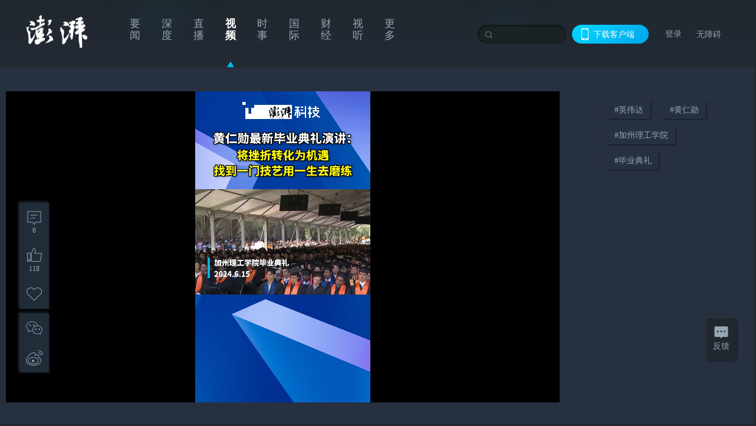

--- FILE ---
content_type: text/html; charset=utf-8
request_url: https://www.thepaper.cn/newsDetail_forward_27759292
body_size: 6100
content:
<!DOCTYPE html><html><head><meta charSet="utf-8"/><meta name="viewport" content="width=device-width"/><link rel="icon" href="/favicon.ico"/><title>黄仁勋寄语毕业生：将挫折转为机遇，找一门技艺用一生去磨练_奇客解_澎湃新闻-The Paper</title><meta name="robots" content="index,follow"/><meta name="description" content="当地时间6月15日，英伟达CEO黄仁勋在加州理工学院发表毕业典礼演讲，他给毕业生们提出建议，“将挫折转为机遇的能力比智力更重要。要找到一门技艺，用一生去磨练。”"/><meta property="og:title" content="黄仁勋寄语毕业生：将挫折转为机遇，找一门技艺用一生去磨练_奇客解_澎湃新闻-The Paper"/><meta property="og:description" content="当地时间6月15日，英伟达CEO黄仁勋在加州理工学院发表毕业典礼演讲，他给毕业生们提出建议，“将挫折转为机遇的能力比智力更重要。要找到一门技艺，用一生去磨练。”"/><meta property="keywords" content="英伟达,黄仁勋,加州理工学院,毕业典礼"/><meta name="next-head-count" content="9"/><script>window.AliyunCaptchaConfig = { region: "cn", prefix: "1dl38w" };</script><script src="https://o.alicdn.com/captcha-frontend/aliyunCaptcha/AliyunCaptcha.js" defer=""></script><script defer="" type="text/javascript" src="/wza/aria.js?appid=7abb0bdd77acc1c9bf454c30409e9724" charSet="utf-8"></script><script defer="" src="/common/baseClick.js"></script><script>var _hmt = _hmt || [];
              (function() {
                var hm = document.createElement("script");
                hm.src = "//hm.baidu.com/hm.js?94a1e06bbce219d29285cee2e37d1d26";
                var s = document.getElementsByTagName("script")[0]; 
                s.parentNode.insertBefore(hm, s);
              })();</script><link rel="preload" href="/_next/static/css/pages/_app.e0791712.css" as="style"/><link rel="stylesheet" href="/_next/static/css/pages/_app.e0791712.css" data-n-g=""/><link rel="preload" href="/_next/static/css/3974.963c246a.css" as="style"/><link rel="stylesheet" href="/_next/static/css/3974.963c246a.css" data-n-p=""/><link rel="preload" href="/_next/static/css/812.13e9afac.css" as="style"/><link rel="stylesheet" href="/_next/static/css/812.13e9afac.css" data-n-p=""/><link rel="preload" href="/_next/static/css/2376.05632c47.css" as="style"/><link rel="stylesheet" href="/_next/static/css/2376.05632c47.css" data-n-p=""/><link rel="preload" href="/_next/static/css/5700.4d5bd225.css" as="style"/><link rel="stylesheet" href="/_next/static/css/5700.4d5bd225.css" data-n-p=""/><link rel="preload" href="/_next/static/css/3987.30927003.css" as="style"/><link rel="stylesheet" href="/_next/static/css/3987.30927003.css" data-n-p=""/><link rel="preload" href="/_next/static/css/117.d9fe7851.css" as="style"/><link rel="stylesheet" href="/_next/static/css/117.d9fe7851.css" data-n-p=""/><link rel="preload" href="/_next/static/css/9177.392cceb1.css" as="style"/><link rel="stylesheet" href="/_next/static/css/9177.392cceb1.css" data-n-p=""/><link rel="preload" href="/_next/static/css/2082.77876af6.css" as="style"/><link rel="stylesheet" href="/_next/static/css/2082.77876af6.css" data-n-p=""/><link rel="preload" href="/_next/static/css/4296.27eab07b.css" as="style"/><link rel="stylesheet" href="/_next/static/css/4296.27eab07b.css" data-n-p=""/><link rel="preload" href="/_next/static/css/7161.11a6b6fc.css" as="style"/><link rel="stylesheet" href="/_next/static/css/7161.11a6b6fc.css" data-n-p=""/><link rel="preload" href="/_next/static/css/pages/detail/%5Bid%5D.61415bb5.css" as="style"/><link rel="stylesheet" href="/_next/static/css/pages/detail/%5Bid%5D.61415bb5.css" data-n-p=""/><noscript data-n-css=""></noscript><script defer="" nomodule="" src="/_next/static/chunks/polyfills-42372ed130431b0a.js"></script><script src="/_next/static/chunks/webpack-1c4bf2cb3d49ecd6.js" defer=""></script><script src="/_next/static/chunks/framework-945b357d4a851f4b.js" defer=""></script><script src="/_next/static/chunks/main-89a081a232bc1775.js" defer=""></script><script src="/_next/static/chunks/pages/_app-614848ed88639884.js" defer=""></script><script src="/_next/static/chunks/37a763b4-6a6ff70e7db4e52d.js" defer=""></script><script src="/_next/static/chunks/6337-170e8ddfec148e23.js" defer=""></script><script src="/_next/static/chunks/8332-4bbffde1cb3f1740.js" defer=""></script><script src="/_next/static/chunks/9820-dc00c21bc0c956a6.js" defer=""></script><script src="/_next/static/chunks/2949-20180b2091a11e5d.js" defer=""></script><script src="/_next/static/chunks/2962-3b0ba8e9721889af.js" defer=""></script><script src="/_next/static/chunks/3974-025bcd0f4d91029b.js" defer=""></script><script src="/_next/static/chunks/660-4c14258cc3f07dbe.js" defer=""></script><script src="/_next/static/chunks/7034-3ae04b3fccb72348.js" defer=""></script><script src="/_next/static/chunks/2652-17ecbbd8cbb5008b.js" defer=""></script><script src="/_next/static/chunks/4955-69887bce2378cee8.js" defer=""></script><script src="/_next/static/chunks/2376-ce1480267066c421.js" defer=""></script><script src="/_next/static/chunks/5244-0115a091a44edd4e.js" defer=""></script><script src="/_next/static/chunks/618-91c8989d40418a77.js" defer=""></script><script src="/_next/static/chunks/8232-68382d5471071327.js" defer=""></script><script src="/_next/static/chunks/6083-e93d33174797dba0.js" defer=""></script><script src="/_next/static/chunks/3987-0eeaf2ae80988966.js" defer=""></script><script src="/_next/static/chunks/117-448086cce85470e2.js" defer=""></script><script src="/_next/static/chunks/2393-5852f6eaa489e7c1.js" defer=""></script><script src="/_next/static/chunks/2082-bed556fddaf992d7.js" defer=""></script><script src="/_next/static/chunks/4296-ac938ea9a74b84e8.js" defer=""></script><script src="/_next/static/chunks/7161-6f5e964f62482f30.js" defer=""></script><script src="/_next/static/chunks/pages/detail/%5Bid%5D-39ca629820123fce.js" defer=""></script><script src="/_next/static/1d89db8282bfa85524d6c228b5be14d5297beea5/_buildManifest.js" defer=""></script><script src="/_next/static/1d89db8282bfa85524d6c228b5be14d5297beea5/_ssgManifest.js" defer=""></script></head><body><div id="__next"><main><div class="headerfixed__bM582"><div><div class=""><div class="header__dXrER"><div class="nav__WH9Ot"><div class="logo__clMn4"><a href="/"><img src="/_next/static/media/logo_light.4da59bed.png" alt="澎湃Logo"/></a></div><div class="navMenu__hUAOv" id="navMenu"><ul class="ulcontext__q1VwJ"><li class="" style="position:inherit"></li></ul></div><div class="loginMenu__w4mU0"><div class="searchInput__EMblL"><input class="ant-input search__hEmay" type="text" value=""/><span class="searchicon__wgzvZ"></span></div><div class="downapp__Lm7Hx" id="QRcode"><b>下载客户端</b></div><div class="menu__b38xf"><div class="nologin__LTIlW"><p tabindex="0">登录</p></div></div><div class="nozhangai__Q21kX"><a href="javascript:void(0)" onclick="aria.start()">无障碍</a></div></div></div></div></div></div></div><div class="wrapper__xsr0_ black__xhu36"><ul class="ul__Zduyu"><li><span><span><div class="praise__dCgq6 praiseBox__qAWry isBlack__AnN_H"><div class="praiseIcon spirit__AzV7P"><span class="mymove__tFUJQ">+1</span></div><div class="praiseNum num__gTvmf"></div></div></span></span></li><li><span><span><div class="imgBox__XKRLP"><div><div class="collection__Ne4ma collection__WoHBT"></div></div></div></span></span></li></ul><ul class="ul__Zduyu"><li><span><span><div class="wecaht__IJoFR"></div></span></span></li><li><span><span><div class="weibo__DxUFj"></div></span></span></li></ul></div><div style="background:#20272E"><div class="wrapper__GxPJS"><div class="wrap__D_ih3"><div class="leftLayout__UT5t9"><div class="videoWrap__RiM6U"><div class="videoPlayerContainer__ZYE_m commonDPlayer"><video class="video__OOYlk" controls="" poster="https://image.thepaper.cn/depository/image/309/902/305.jpg" playsinline="" preload="metadata" controlsList="nodownload" disablepictureinpicture="" style="width:100%;height:100%;background-color:#000;pointer-events:auto"></video></div><span><i class="playIcon__TWFmT"></i><img class="coverUrl__zo6ku" src="https://image.thepaper.cn/depository/image/309/902/305.jpg" alt="黄仁勋寄语毕业生：将挫折转为机遇，找一门技艺用一生去磨练"/></span></div><div><h2 class="title__AUIAP">黄仁勋寄语毕业生：将挫折转为机遇，找一门技艺用一生去磨练</h2><div class="source__gdvJW"><div class="ant-space ant-space-horizontal ant-space-align-center"><div class="ant-space-item" style="margin-right:8px"><span>2024-06-17 14:17</span></div><div class="ant-space-item"><span>来源：<!-- -->澎湃新闻·澎湃号·政务</span></div></div><span> ∙ </span><a target="_blank" href="/list_119740" class="inherit__fq4v_"><span>奇客解<!-- -->&gt;</span></a></div><p class="desc__dyz4Y">当地时间6月15日，英伟达CEO黄仁勋在加州理工学院发表毕业典礼演讲，他给毕业生们提出建议，“将挫折转为机遇的能力比智力更重要。要找到一门技艺，用一生去磨练。”</p><div></div><div class="source__gdvJW"><div class="ant-space ant-space-horizontal ant-space-align-center"><div class="ant-space-item" style="margin-right:8px"><span>胡逸璠</span></div><div class="ant-space-item" style="margin-right:8px"><span>责任编辑：<!-- -->卢雁</span></div><div class="ant-space-item"></div></div></div><div class="ant-space ant-space-horizontal ant-space-align-center shareBox__FfjpR"><div class="ant-space-item" style="margin-right:10px"><div class="praise__dCgq6 isBlack__AnN_H"><div class="praiseIcon spirit__AzV7P"><span class="mymove__tFUJQ">+1</span></div><div class="praiseNum num__gTvmf"></div></div></div><div class="ant-space-item"><div><div class="collection__Ne4ma">收藏</div></div></div></div></div></div><div class="rightLayout__xHtFY customScrollbar customScrollbarBlack"><div class="tags__t0juk"><a target="_blank" href="/tag/293203" class="inherit__fq4v_ tagA__y3d0W"><span class="tag__MoVAJ commonCursor">#<!-- -->英伟达</span></a><a target="_blank" href="/tag/1900771" class="inherit__fq4v_ tagA__y3d0W"><span class="tag__MoVAJ commonCursor">#<!-- -->黄仁勋</span></a><a target="_blank" href="/tag/749308" class="inherit__fq4v_ tagA__y3d0W"><span class="tag__MoVAJ commonCursor">#<!-- -->加州理工学院</span></a><a target="_blank" href="/tag/11404" class="inherit__fq4v_ tagA__y3d0W"><span class="tag__MoVAJ commonCursor">#<!-- -->毕业典礼</span></a></div></div></div></div><div class="topPicImg__draYB" style="display:none"></div><div class="container__zfO7K normalContentWrap__AE3q5"><div class="leftcontent__XcRTe leftClass__cwyEH"><div class="commentWrap__qeh3i"></div></div><div class="content__H_J57"><div class="banner__JnsTp"><div class="rt_ad" id="rt_ad"></div></div><div class="commonsider__BzNmZ"><div class="mdCard"><div class="ppreport__FKc19 zwb__YRUIO"><div class="reporttop__SBXrm"><img src="/_next/static/media/pp_report.644295c3.png"/></div><div class="content__H_J57"><ul></ul><button>查看更多</button></div></div></div><div class="mdCard"><div class="ppreport__FKc19 caixun__HL7nD"><div class="moneytop__u8WDb"><img src="/_next/static/media/logo_kuaixun.d8f19ada.png"/></div><div class="content__H_J57"><ul></ul><button>查看更多</button></div></div></div><div class="mdCard"><div class="ppreport__FKc19 crossword__KtBgX"><div class="moneytop__u8WDb"><img src="/_next/static/media/logo_104x44_tianzi_white@2x.b88d1296.png"/></div><div class="content__H_J57"><ul></ul><button>开始答题</button></div></div></div><div class="ppreport__FKc19 notranstion__XAtfz"><div class="rebangtop__q0Lzc"><img src="/_next/static/media/logo_rebang.f9ee1ca1.png"/></div><div class="content__H_J57"><ul></ul></div></div><div class="se_ad" id="rt_ad1"></div><div class="handpick__UashQ" style="box-shadow:2px 2px 4px 0px #DEE4E6, -2px -2px 4px 0px #FFFFFF"><div class="handpick_top__XAAfk"><img src="/_next/static/media/logo_bjjx.667644a5.png"/></div><div class="handpick_content__ZKMJ4"><div class="content__H_J57"></div><div style="background:#F0F0F0" class="look_more__zrPEC"><span style="color:#666">查看更多</span></div></div></div><div><div class="connent__RH3Ju"><div class="vcode__blmsa"><img src="/_next/static/media/scalecode.ed629179.png"/><h4><b>扫码下载</b><b>澎湃新闻客户端</b></h4></div><div class="links__ArOwl"><p><a href="https://m.thepaper.cn/download?id=2" target="_blank">Android版</a></p><p><a href="https://apps.apple.com/cn/app/id878962716?mt=8" target="_blank">iPhone版</a></p><p><a href="https://apps.apple.com/cn/app/id986646876?mt=8" target="_blank">iPad版</a></p></div></div></div><div class="content__lGEPO"><div class="maxwidth__X6YpT"><div id="juzhen" class="ant-row card" style="margin-left:-5px;margin-right:-5px"><div style="padding-left:5px;padding-right:5px" class="ant-col ant-col-6"><a>关于澎湃</a></div><div style="padding-left:5px;padding-right:5px" class="ant-col ant-col-6"><a>加入澎湃</a></div><div style="padding-left:5px;padding-right:5px" class="ant-col ant-col-6"><a>联系我们</a></div><div style="padding-left:5px;padding-right:5px" class="ant-col ant-col-6"><a>广告合作</a></div><div style="padding-left:5px;padding-right:5px" class="ant-col ant-col-6"><a>法律声明</a></div><div style="padding-left:5px;padding-right:5px" class="ant-col ant-col-6"><a>隐私政策</a></div><div id="ppjuzhen" style="padding-left:5px;padding-right:5px" class="ant-col ant-col-6"><div class="juzhencontent__ck6J7"><span class="cursor__imSyE">澎湃矩阵</span><ul class="juzhenul__g60RQ"><li><a target="_blank" rel="noopener noreferrer" href="https://weibo.com/thepapernewsapp">澎湃新闻微博</a></li><li class="wechartcontent__bVuA1"><span>澎湃新闻公众号</span><div class="wechat__rPccb"><img src="/_next/static/media/wechat.ebe50fdd.png"/></div></li><li><a target="_blank" rel="noopener noreferrer" href="https://www.douyin.com/user/MS4wLjABAAAAzMDwcAi4v-kdwAGtt9Ni1jfE0hV9-TiUVlNLX7mb9Hw">澎湃新闻抖音号</a></li><li></li><li><a target="_blank" href="https://www.pai-tech.net/">派生万物开放平台</a></li><li><a target="_blank" rel="noopener noreferrer" href="https://www.ipshanghai.cn">IP SHANGHAI</a></li><li><a target="_blank" rel="noopener noreferrer" href="https://www.sixthtone.com">SIXTH TONE</a></li></ul></div></div><div id="ppbaoliao" style="padding-left:5px;padding-right:5px" class="ant-col ant-col-6"><div class="juzhencontent__ck6J7"><span class="cursor__imSyE">新闻报料</span><ul class="juzhenul__g60RQ baoliaoul__rJkZH"><li class="noCursor___DsZL"><span>报料热线: 021-962866</span></li><li><a href="mailto:news@thepaper.cn"><span>报料邮箱: news@thepaper.cn</span></a></li></ul></div></div></div></div></div><div class="beian__AMcCz"><p><a href="https://beian.miit.gov.cn" target="_blank">沪ICP备14003370号</a></p><p><a href="https://www.beian.gov.cn/portal/registerSystemInfo?recordcode=31010602000299" target="_blank">沪公网安备31010602000299号</a></p><p>互联网新闻信息服务许可证：31120170006</p><p>增值电信业务经营许可证：沪B2-2017116</p><p>© 2014-<!-- -->2026<!-- --> 上海东方报业有限公司</p></div><div class="renzheng__e4Lym"><div><a target="cyxyv" href="https://v.yunaq.com/certificate?domain=www.thepaper.cn&amp;from=label&amp;code=90030"><img src="/_next/static/media/label_sm_90030.2e849b63.png" alt=""/></a></div><div><img src="/_next/static/media/wuzhangai.a66118af.png" alt=""/></div></div></div></div></div><div class="light__DLlgX"><div class="feedBack__fy2X8"><span class="feedIcon__RRO5K"></span><span>反馈</span></div><div class="backtop__I9kSi"><div duration="0" class="ant-back-top"></div></div></div></div></main></div><script id="__NEXT_DATA__" type="application/json">{"props":{"pageProps":{"contId":"27759292","detailData":{"contType":9,"contentDetail":{"contId":27759292,"name":"黄仁勋寄语毕业生：将挫折转为机遇，找一门技艺用一生去磨练","summary":"当地时间6月15日，英伟达CEO黄仁勋在加州理工学院发表毕业典礼演讲，他给毕业生们提出建议，“将挫折转为机遇的能力比智力更重要。要找到一门技艺，用一生去磨练。”","originalFlag":"1","author":"胡逸璠","hideVideoFlag":false,"source":"澎湃新闻·澎湃号·政务","contType":9,"pubTime":"2024-06-17 14:17","publishTime":1718605047293,"nodeInfo":{"nodeId":119740,"name":"奇客解","desc":"复杂的科学，不复杂的解释","pic":"https://image.thepaper.cn/depository/image/243/186/798.png","nodeType":4,"channelType":0,"forwordType":23,"forwardType":"2","parentId":26886,"bigDataCode":"qkj","isOrder":"0","shareName":"奇客解","nickName":"","publishTime":1679022554000,"mobForwardType":"23","summarize":"复杂的科学，不复杂的解释","showSpecialBanner":false,"showSpecialTopDesc":false,"topBarTypeCustomColor":false,"showVideoBottomRightBtn":false},"closePraise":"0","imageEditor":"","responEditor":"卢雁","closeFrontComment":false,"isPublished":false,"content":"\u003cvideo class=\"cont_video\" data-videoid=\"593929\" src=\"https://cloudvideo.thepaper.cn/video/6a3e677115bc46b29162acd493c4c98b/hd/20240617135825476d5abefed-fc9d-4ed1-80fd-126593bf11bf-4284a859-7f18-9bd7-73f6-52068dcc0628.mp4\" controls=\"controls\" webkit-playsinline=\"\" playsinline=\"\" x5-playsinline=\"\" x-webkit-airplay=\"allow\" preload=\"preload\" poster=\"https://image.thepaper.cn/depository/image/309/902/305.jpg\" data-duration=\"01:13\" data-verticalvideo=\"1\" data-width=\"720\" data-height=\"1280\"\u003e\u003c/video\u003e","tags":"英伟达,黄仁勋,加州理工学院,毕业典礼","wdRelationPos":0,"tagList":[{"tagId":293203,"tag":"英伟达","isOrder":"0","isUpdateNotify":"0","isWonderfulComments":"0"},{"tagId":1900771,"tag":"黄仁勋","isOrder":"0","isUpdateNotify":"0","isWonderfulComments":"0"},{"tagId":749308,"tag":"加州理工学院","isOrder":"0","isUpdateNotify":"0","isWonderfulComments":"0"},{"tagId":11404,"tag":"毕业典礼","isOrder":"0","isUpdateNotify":"0","isWonderfulComments":"0"}],"videos":{"videoId":null,"hdurl":null,"url":"https://cloudvideo.thepaper.cn/video/6a3e677115bc46b29162acd493c4c98b/hd/20240617135825476d5abefed-fc9d-4ed1-80fd-126593bf11bf-4284a859-7f18-9bd7-73f6-52068dcc0628.mp4","duration":"01:13","coverUrl":"https://image.thepaper.cn/depository/image/309/902/305.jpg","verticalCoverUrl":null,"bytes":null,"hdBytes":null,"coverUrlFirstFrame":null,"verticalVideo":true,"durationNum":73,"videoDes":"","playInfos":[{"videoId":593929,"name":null,"description":null,"format":"mov,mp4,m4a,3gp,3g2,mj2","width":720,"height":1280,"url":"https://cloudvideo.thepaper.cn/video/6a3e677115bc46b29162acd493c4c98b/sd/20240617135825476d5abefed-fc9d-4ed1-80fd-126593bf11bf-4284a859-7f18-9bd7-73f6-52068dcc0628.mp4","duration":73,"durationStr":null,"bitRate":-1,"size":3708111,"coverUrl":null,"outLink":false,"vertical":null,"quality":"sd"},{"videoId":593929,"name":null,"description":null,"format":"mov,mp4,m4a,3gp,3g2,mj2","width":478,"height":848,"url":"https://cloudvideo.thepaper.cn/video/6a3e677115bc46b29162acd493c4c98b/ld/20240617135825476d5abefed-fc9d-4ed1-80fd-126593bf11bf-4284a859-7f18-9bd7-73f6-52068dcc0628.mp4","duration":73,"durationStr":null,"bitRate":-1,"size":2611101,"coverUrl":null,"outLink":false,"vertical":null,"quality":"ld"},{"videoId":593929,"name":null,"description":null,"format":"mov,mp4,m4a,3gp,3g2,mj2","width":1080,"height":1920,"url":"https://cloudvideo.thepaper.cn/video/6a3e677115bc46b29162acd493c4c98b/hd/20240617135825476d5abefed-fc9d-4ed1-80fd-126593bf11bf-4284a859-7f18-9bd7-73f6-52068dcc0628.mp4","duration":73,"durationStr":null,"bitRate":-1,"size":6363287,"coverUrl":null,"outLink":false,"vertical":null,"quality":"hd"}],"outLink":false},"favorite":false,"wordCorrelations":[],"channelId":26916,"sharePic":"https://image.thepaper.cn/depository/image/309/902/306.jpg","pic":"https://image.thepaper.cn/depository/image/309/902/305.jpg","link":"","praiseStyle":1,"isSustainedFly":0,"updateTime":1718605047000,"fileUpdateTime":0,"isWechatVideo":0,"closeComment":false,"forwardType":74},"forwardType":74}},"__N_SSP":true},"page":"/detail/[id]","query":{"id":"27759292"},"buildId":"1d89db8282bfa85524d6c228b5be14d5297beea5","isFallback":false,"isExperimentalCompile":false,"gssp":true,"scriptLoader":[]}</script></body></html>

--- FILE ---
content_type: text/css
request_url: https://g.alicdn.com/captcha-frontend/dynamicJS/3.24.0/main.css
body_size: 6691
content:
@font-face{font-family:aliyun-captcha-iconfont;src:url([data-uri])format("woff2"),url([data-uri])format("woff"),url([data-uri])format("truetype")}.iconfont-aliyun-captcha{-webkit-font-smoothing:antialiased;-moz-osx-font-smoothing:grayscale;font-size:16px;font-family:aliyun-captcha-iconfont!important;font-style:normal!important;font-weight:400!important}.aliyun-captcha .icon-close-line:before{content:""}.aliyun-captcha .icon-arrow_circular:before{content:""}.aliyun-captcha .icon-icon-test1:before{content:""}.aliyun-captcha .icon-icon-test2:before{content:""}.aliyun-captcha .icon-warning-fill:before{content:""}.aliyun-captcha .icon-checkmark-line:before{content:""}.aliyun-captcha .icon-double-right-line:before{content:""}.aliyun-captcha .icon-help-line:before{content:""}.aliyun-captcha .icon-closemark-line:before{content:""}.aliyun-captcha .icon-aliyun:before{content:""}.aliyun-captcha .icon-message-line:before{content:""}.aliyun-captcha .icon-refresh-line:before{content:""}

--- FILE ---
content_type: application/javascript
request_url: https://g.alicdn.com/captcha-frontend/dynamicJS/3.24.0/sg.026.11d8fdf69df8ec62.js
body_size: 154648
content:
!function(){var t={3754:function(t,n,e){"use strict";var r=e(7537),i=e.n(r),a=e(3645),o=e.n(a)()(i());o.push([t.id,'#aliyunCaptcha-float-wrapper{z-index:var(--aliyun-captcha-z-index-base);position:relative;display:inline-block;transform:scale(var(--aliyun-zoom-ratio, 1));-ms-transform:scale(var(--aliyun-zoom-ratio, 1))}#aliyunCaptcha-float-wrapper #aliyunCaptcha-captcha-wrapper{z-index:var(--aliyun-captcha-z-index-base);position:relative;margin-bottom:4px}#aliyunCaptcha-float-wrapper #aliyunCaptcha-captcha-wrapper #aliyunCaptcha-captcha-body{display:-ms-flexbox;display:-webkit-flex;display:flex;-ms-flex-align:center;-webkit-align-items:center;align-items:center;-ms-flex-pack:justify;-webkit-justify-content:space-between;justify-content:space-between;height:var(--aliyun-slide-height);width:var(--aliyun-slide-width);background:#f1f1f2;position:relative;margin:0;border-radius:4px;-ms-user-select:none;-webkit-user-select:none;-moz-user-select:none;user-select:none;-webkit-touch-callout:none;-webkit-user-drag:none;-webkit-box-sizing:border-box;-moz-box-sizing:border-box;box-sizing:border-box}#aliyunCaptcha-float-wrapper #aliyunCaptcha-captcha-wrapper #aliyunCaptcha-captcha-body #aliyunCaptcha-captcha-left{display:-ms-flexbox;display:-webkit-flex;display:flex;-ms-flex-align:center;-webkit-align-items:center;align-items:center;-ms-flex-pack:start;-webkit-justify-content:flex-start;justify-content:flex-start;margin-left:var(--aliyun-captcha-size);height:100%}#aliyunCaptcha-float-wrapper #aliyunCaptcha-captcha-wrapper #aliyunCaptcha-captcha-body #aliyunCaptcha-captcha-left #aliyunCaptcha-start-icon{-ms-flex-negative:0;-webkit-flex-shrink:0;flex-shrink:0;font-family:"aliyun-captcha-iconfont";width:var(--aliyun-captcha-size);height:var(--aliyun-captcha-size);margin-right:8px;opacity:1;-webkit-box-sizing:border-box;-moz-box-sizing:border-box;box-sizing:border-box}#aliyunCaptcha-float-wrapper #aliyunCaptcha-captcha-wrapper #aliyunCaptcha-captcha-body #aliyunCaptcha-captcha-left #aliyunCaptcha-captcha-text-box{-ms-flex-positive:1;-webkit-flex-grow:1;flex-grow:1;height:100%;z-index:1;background:rgba(0,0,0,0);cursor:pointer;font-size:14px;font-weight:400;display:-ms-flexbox;display:-webkit-flex;display:flex;-ms-flex-align:center;-webkit-align-items:center;align-items:center;-ms-flex-pack:start;-webkit-justify-content:flex-start;justify-content:flex-start;font-family:"aliyun-captcha-iconfont"}#aliyunCaptcha-float-wrapper #aliyunCaptcha-captcha-wrapper #aliyunCaptcha-captcha-body #aliyunCaptcha-captcha-left #aliyunCaptcha-captcha-text-box.verified{color:#009431}#aliyunCaptcha-float-wrapper #aliyunCaptcha-captcha-wrapper #aliyunCaptcha-captcha-body #aliyunCaptcha-captcha-left #aliyunCaptcha-captcha-text-box.fail{color:#e00000}#aliyunCaptcha-float-wrapper #aliyunCaptcha-captcha-wrapper #aliyunCaptcha-captcha-body #aliyunCaptcha-captcha-left #aliyunCaptcha-loading{width:var(--aliyun-captcha-size);height:var(--aliyun-captcha-size);position:relative;display:none;margin-right:8px;-ms-flex-align:center;-webkit-align-items:center;align-items:center;-ms-flex-pack:center;-webkit-justify-content:center;justify-content:center}#aliyunCaptcha-float-wrapper #aliyunCaptcha-captcha-wrapper #aliyunCaptcha-captcha-body #aliyunCaptcha-captcha-left #aliyunCaptcha-loading .aliyunCaptcha-loader{font-size:2px;color:#333}#aliyunCaptcha-float-wrapper #aliyunCaptcha-captcha-wrapper #aliyunCaptcha-captcha-body.verified{-ms-flex-pack:center;-webkit-justify-content:center;justify-content:center;background:#e4ffed}#aliyunCaptcha-float-wrapper #aliyunCaptcha-captcha-wrapper #aliyunCaptcha-captcha-body.fail{-ms-flex-pack:center;-webkit-justify-content:center;justify-content:center;background-color:#ffeaea}#aliyunCaptcha-float-wrapper #aliyunCaptcha-captcha-wrapper #aliyunCaptcha-captcha-body #aliyunCaptcha-captcha-logo{height:var(--aliyun-captcha-size);font-family:"aliyun-captcha-iconfont";margin-right:var(--aliyun-captcha-size)}#aliyunCaptcha-float-wrapper #aliyunCaptcha-captcha-wrapper #aliyunCaptcha-captcha-body.hover-active:hover{cursor:pointer;color:#0064c8;background:#f7f9fa}#aliyunCaptcha-float-wrapper #aliyunCaptcha-captcha-wrapper #aliyunCaptcha-captcha-body.hover-active:active{background:#e6eef5}',"",{version:3,sources:["webpack://./src/component/Common/CaptchaRect/index.scss"],names:[],mappings:"AAAA,6BACE,0CAAA,CACA,iBAAA,CACA,oBAAA,CACA,4CAAA,CACA,gDAAA,CAEA,4DACE,0CAAA,CACA,iBAAA,CACA,iBAAA,CAEA,wFACE,mBAAA,CACA,oBAAA,CACA,YAAA,CACA,qBAAA,CACA,0BAAA,CACA,kBAAA,CACA,qBAAA,CACA,qCAAA,CACA,6BAAA,CACA,iCAAA,CACA,+BAAA,CACA,kBAAA,CACA,iBAAA,CACA,QAAA,CACA,iBAAA,CACA,oBAAA,CACA,wBAAA,CACA,qBAAA,CACA,gBAAA,CACA,0BAAA,CACA,sBAAA,CACA,6BAAA,CACA,0BAAA,CACA,qBAAA,CAEA,oHACE,mBAAA,CACA,oBAAA,CACA,YAAA,CACA,qBAAA,CACA,0BAAA,CACA,kBAAA,CACA,mBAAA,CACA,kCAAA,CACA,0BAAA,CACA,sCAAA,CACA,WAAA,CAEA,8IACE,mBAAA,CACA,qBAAA,CACA,aAAA,CACA,qCAAA,CACA,gCAAA,CACA,iCAAA,CACA,gBAAA,CACA,SAAA,CACA,6BAAA,CACA,0BAAA,CACA,qBAAA,CAGF,oJACE,mBAAA,CACA,mBAAA,CACA,WAAA,CACA,WAAA,CACA,SAAA,CACA,wBAAA,CACA,cAAA,CACA,cAAA,CACA,eAAA,CACA,mBAAA,CACA,oBAAA,CACA,YAAA,CACA,qBAAA,CACA,0BAAA,CACA,kBAAA,CACA,mBAAA,CACA,kCAAA,CACA,0BAAA,CACA,qCAAA,CAEA,6JACE,aAAA,CAGF,yJACE,aAAA,CAIJ,2IACE,gCAAA,CACA,iCAAA,CACA,iBAAA,CACA,YAAA,CACA,gBAAA,CACA,qBAAA,CACA,0BAAA,CACA,kBAAA,CACA,oBAAA,CACA,8BAAA,CACA,sBAAA,CAEA,iKACE,aAAA,CACA,UAAA,CAKN,iGACE,oBAAA,CACA,8BAAA,CACA,sBAAA,CACA,kBAAA,CAGF,6FACE,oBAAA,CACA,8BAAA,CACA,sBAAA,CACA,wBAAA,CAGF,oHACE,iCAAA,CACA,qCAAA,CACA,uCAAA,CAIA,2GACE,cAAA,CACA,aAAA,CACA,kBAAA,CAGF,4GACE,kBAAA",sourcesContent:["#aliyunCaptcha-float-wrapper {\n  z-index: var(--aliyun-captcha-z-index-base);\n  position: relative;\n  display: inline-block;\n  transform: scale(var(--aliyun-zoom-ratio, 1));\n  -ms-transform: scale(var(--aliyun-zoom-ratio, 1));\n\n  #aliyunCaptcha-captcha-wrapper {\n    z-index: var(--aliyun-captcha-z-index-base);\n    position: relative;\n    margin-bottom: 4px;\n  \n    #aliyunCaptcha-captcha-body {\n      display: -ms-flexbox;\n      display: -webkit-flex;\n      display: flex;\n      -ms-flex-align: center;\n      -webkit-align-items: center;\n      align-items: center;\n      -ms-flex-pack: justify;\n      -webkit-justify-content: space-between;\n      justify-content: space-between;\n      height: var(--aliyun-slide-height);\n      width: var(--aliyun-slide-width);\n      background: #f1f1f2;\n      position: relative;\n      margin: 0;\n      border-radius: 4px;\n      -ms-user-select: none;\n      -webkit-user-select: none;\n      -moz-user-select: none;\n      user-select: none;\n      -webkit-touch-callout: none;\n      -webkit-user-drag: none;\n      -webkit-box-sizing: border-box;\n      -moz-box-sizing: border-box;\n      box-sizing: border-box;\n\n      #aliyunCaptcha-captcha-left {\n        display: -ms-flexbox;\n        display: -webkit-flex;\n        display: flex;\n        -ms-flex-align: center;\n        -webkit-align-items: center;\n        align-items: center;\n        -ms-flex-pack: start;\n        -webkit-justify-content: flex-start;\n        justify-content: flex-start;\n        margin-left: var(--aliyun-captcha-size);\n        height: 100%;\n\n        #aliyunCaptcha-start-icon {\n          -ms-flex-negative: 0;\n          -webkit-flex-shrink: 0;\n          flex-shrink: 0;\n          font-family: 'aliyun-captcha-iconfont';\n          width: var(--aliyun-captcha-size);\n          height: var(--aliyun-captcha-size);\n          margin-right: 8px;\n          opacity: 1;\n          -webkit-box-sizing: border-box;\n          -moz-box-sizing: border-box;\n          box-sizing: border-box;\n        }\n\n        #aliyunCaptcha-captcha-text-box {\n          -ms-flex-positive: 1;\n          -webkit-flex-grow: 1;\n          flex-grow: 1;\n          height: 100%;\n          z-index: 1;\n          background: transparent;\n          cursor: pointer;\n          font-size: 14px;\n          font-weight: 400;\n          display: -ms-flexbox;\n          display: -webkit-flex;\n          display: flex;\n          -ms-flex-align: center;\n          -webkit-align-items: center;\n          align-items: center;\n          -ms-flex-pack: start;\n          -webkit-justify-content: flex-start;\n          justify-content: flex-start;\n          font-family: 'aliyun-captcha-iconfont';\n\n          &.verified {\n            color: #009431;\n          }\n\n          &.fail {\n            color: #E00000;\n          }\n        }\n\n        #aliyunCaptcha-loading {\n          width: var(--aliyun-captcha-size);\n          height: var(--aliyun-captcha-size);\n          position: relative;\n          display: none;\n          margin-right: 8px;\n          -ms-flex-align: center;\n          -webkit-align-items: center;\n          align-items: center;\n          -ms-flex-pack: center;\n          -webkit-justify-content: center;\n          justify-content: center;\n\n          .aliyunCaptcha-loader {\n            font-size: 2px;\n            color: #333333;\n          }\n        }\n      }\n\n      &.verified {\n        -ms-flex-pack: center;\n        -webkit-justify-content: center;\n        justify-content: center;\n        background: #E4FFED;\n      }\n\n      &.fail {\n        -ms-flex-pack: center;\n        -webkit-justify-content: center;\n        justify-content: center;\n        background-color: #FFEAEA;\n      }\n\n      #aliyunCaptcha-captcha-logo {\n        height: var(--aliyun-captcha-size);\n        font-family: 'aliyun-captcha-iconfont';\n        margin-right: var(--aliyun-captcha-size);\n      }\n\n      &.hover-active {\n        &:hover {\n          cursor: pointer;\n          color: #0064C8;\n          background: #F7F9FA;\n        }\n\n        &:active {\n          background: #E6EEF5;\n        }\n      }\n    }\n  }\n}"],sourceRoot:""}]),n.Z=o},8461:function(t,n,e){"use strict";var r=e(7537),i=e.n(r),a=e(3645),o=e.n(a)()(i());o.push([t.id,'#aliyunCaptcha-sliding-wrapper{position:relative;display:flex;flex-direction:column;justify-content:center;align-items:center;margin-bottom:4px}#aliyunCaptcha-sliding-wrapper #aliyunCaptcha-sliding-body{height:var(--aliyun-slide-height);background:#f1f1f2;position:relative;margin:0;padding:0;border-radius:4px;user-select:none;-ms-user-select:none;-webkit-user-select:none;-moz-user-select:none;-webkit-touch-callout:none;-webkit-user-drag:none}#aliyunCaptcha-sliding-wrapper #aliyunCaptcha-sliding-body.sliding{width:var(--aliyun-slide-width)}#aliyunCaptcha-sliding-wrapper #aliyunCaptcha-sliding-body #aliyunCaptcha-sliding-left{position:absolute;height:100%;border-radius:4px;background-color:#e4ffed}#aliyunCaptcha-sliding-wrapper #aliyunCaptcha-sliding-body #aliyunCaptcha-sliding-left.width-change{transition:width .5s}#aliyunCaptcha-sliding-wrapper #aliyunCaptcha-sliding-body #aliyunCaptcha-sliding-left.width-change.initial{width:0}#aliyunCaptcha-sliding-wrapper #aliyunCaptcha-sliding-body #aliyunCaptcha-sliding-left.finished{background-color:#f6f6f6}#aliyunCaptcha-sliding-wrapper #aliyunCaptcha-sliding-body #aliyunCaptcha-sliding-left.fail{background-color:#ffeaea}#aliyunCaptcha-sliding-wrapper #aliyunCaptcha-sliding-body #aliyunCaptcha-sliding-slider{text-align:center;width:var(--aliyun-slide-height);height:var(--aliyun-slide-height);line-height:var(--aliyun-slide-height);font-size:16px;position:absolute;left:0;background:#fff;color:#aaa;z-index:2;font-family:"aliyun-captcha-iconfont";box-shadow:0px 4px 10px 0px rgba(0,0,0,.1);border-radius:4px;border-width:1px}#aliyunCaptcha-sliding-wrapper #aliyunCaptcha-sliding-body #aliyunCaptcha-sliding-slider:hover{cursor:pointer}#aliyunCaptcha-sliding-wrapper #aliyunCaptcha-sliding-body #aliyunCaptcha-sliding-slider.slider-move{transition:left .5s}#aliyunCaptcha-sliding-wrapper #aliyunCaptcha-sliding-body #aliyunCaptcha-sliding-slider.slider-move.initial{left:0}#aliyunCaptcha-sliding-wrapper #aliyunCaptcha-sliding-body #aliyunCaptcha-sliding-slider.ok{color:#00a700}#aliyunCaptcha-sliding-wrapper #aliyunCaptcha-sliding-body #aliyunCaptcha-sliding-slider.fail{color:#c80000}#aliyunCaptcha-sliding-wrapper #aliyunCaptcha-sliding-body #aliyunCaptcha-sliding-slider::before{font-family:"aliyun-captcha-iconfont" !important;content:""}#aliyunCaptcha-sliding-wrapper #aliyunCaptcha-sliding-body #aliyunCaptcha-sliding-text-box{height:100%;width:100%;text-align:center;position:absolute;z-index:1;background:rgba(0,0,0,0);cursor:pointer;font-size:14px;font-weight:400;display:flex;align-items:center;justify-content:center;font-family:"aliyun-captcha-iconfont";color:#f6f6f6}#aliyunCaptcha-sliding-wrapper #aliyunCaptcha-sliding-body #aliyunCaptcha-sliding-text-box .aliyunCaptcha-sliding-text{color:#aaa;background-image:-webkit-gradient(linear, left top, right top, color-stop(0, #b3b3b3), color-stop(0.4, #b3b3b3), color-stop(0.5, #fff), color-stop(0.6, #b3b3b3), color-stop(1, #b3b3b3));background-size:300% 100%;background-clip:text;-webkit-background-clip:text;-webkit-text-fill-color:rgba(0,0,0,0);animation:6s linear infinite slidingtext;-webkit-animation:6s linear infinite slidingtext;width:var(--aliyun-text-width, 280px)}#aliyunCaptcha-sliding-wrapper #aliyunCaptcha-sliding-body #aliyunCaptcha-sliding-text-box.slided{color:#555}#aliyunCaptcha-sliding-wrapper #aliyunCaptcha-sliding-body #aliyunCaptcha-sliding-text-box.verified{color:#009431}#aliyunCaptcha-sliding-wrapper #aliyunCaptcha-sliding-body #aliyunCaptcha-sliding-text-box.fail{color:#e00000}#aliyunCaptcha-sliding-wrapper #aliyunCaptcha-sliding-body #aliyunCaptcha-sliding-text-box.fail #aliyunCaptcha-sliding-refresh{font-size:14px;color:#333}#aliyunCaptcha-sliding-wrapper #aliyunCaptcha-sliding-failTip{border-radius:4px;display:none;justify-content:center;align-items:center;background-color:#ffeaea;width:var(--aliyun-slide-width);height:var(--aliyun-slide-height);line-height:var(--aliyun-slide-height)}#aliyunCaptcha-sliding-wrapper #aliyunCaptcha-sliding-failTip #aliyunCaptcha-sliding-fail-text{font-family:"aliyun-captcha-iconfont";font-size:12px}#aliyunCaptcha-sliding-errorCode{display:none;margin-left:4px;margin-top:4px;position:relative;width:var(--aliyun-slide-width);height:20px;opacity:1;font-family:PingFang SC;font-size:12px;line-height:20px;color:gray;z-index:0}@-webkit-keyframes slidingtext{0%{background-position:150% 0}100%{background-position:-150% 0}}@keyframes slidingtext{0%{background-position:150% 0}100%{background-position:-150% 0}}',"",{version:3,sources:["webpack://./src/component/Sliding/index.scss"],names:[],mappings:"AAAA,+BAAA,iBACE,CAAA,YACA,CAAA,qBACA,CAAA,sBACA,CAAA,kBACA,CAAA,iBACA,CAAA,2DAEA,iCACE,CAAA,kBACA,CAAA,iBACA,CAAA,QACA,CAAA,SACA,CAAA,iBACA,CAAA,gBACA,CAAA,oBACA,CAAA,wBACA,CAAA,qBACA,CAAA,0BACA,CAAA,sBACA,CAAA,mEAEA,+BACE,CAAA,uFAGF,iBACE,CAAA,WACA,CAAA,iBACA,CAAA,wBACA,CAAA,oGAEA,oBACE,CAAA,4GAEA,OACE,CAAA,gGAIJ,wBACE,CAAA,4FAGF,wBACE,CAAA,yFAIJ,iBACE,CAAA,gCACA,CAAA,iCACA,CAAA,sCACA,CAAA,cACA,CAAA,iBACA,CAAA,MACA,CAAA,eACA,CAAA,UACA,CAAA,SACA,CAAA,qCACA,CAAA,0CACA,CAAA,iBACA,CAAA,gBACA,CAAA,+FAEA,cACE,CAAA,qGAGF,mBACE,CAAA,6GAEA,MACE,CAAA,4FAIJ,aACE,CAAA,8FAGF,aACE,CAAA,iGAIJ,gDACE,CAAA,WACA,CAAA,2FAGF,WACE,CAAA,UACA,CAAA,iBACA,CAAA,iBACA,CAAA,SACA,CAAA,wBACA,CAAA,cACA,CAAA,cACA,CAAA,eACA,CAAA,YACA,CAAA,kBACA,CAAA,sBACA,CAAA,qCACA,CAAA,aACA,CAAA,uHAEA,UACE,CAAA,yLACA,CAAA,yBACA,CAAA,oBACA,CAAA,4BACA,CAAA,qCACA,CAAA,wCACA,CAAA,gDACA,CAAA,qCACA,CAAA,kGAGF,UACE,CAAA,oGAGF,aACE,CAAA,gGAGF,aACE,CAAA,+HAEA,cACE,CAAA,UACA,CAAA,8DAMR,iBACE,CAAA,YACA,CAAA,sBACA,CAAA,kBACA,CAAA,wBACA,CAAA,+BACA,CAAA,iCACA,CAAA,sCACA,CAAA,+FAEA,qCACE,CAAA,cACA,CAAA,iCAKN,YACE,CAAA,eACA,CAAA,cACA,CAAA,iBACA,CAAA,+BACA,CAAA,WACA,CAAA,SACA,CAAA,uBACA,CAAA,cACA,CAAA,gBACA,CAAA,UACA,CAAA,SACA,CAAA,+BAGF,GACE,0BACE,CAAA,KAGF,2BACE,CAAA,CAAA,uBAIJ,GACE,0BACE,CAAA,KAGF,2BACE,CAAA",sourcesContent:['#aliyunCaptcha-sliding-wrapper {\n  position: relative;\n  display: flex;\n  flex-direction: column;\n  justify-content: center;\n  align-items: center;\n  margin-bottom: 4px;\n\n  #aliyunCaptcha-sliding-body {\n    height: var(--aliyun-slide-height);\n    background: #f1f1f2;\n    position: relative;\n    margin: 0;\n    padding: 0;\n    border-radius: 4px;\n    user-select: none;\n    -ms-user-select: none;\n    -webkit-user-select: none;\n    -moz-user-select: none;\n    -webkit-touch-callout: none;\n    -webkit-user-drag: none;\n\n    &.sliding {\n      width: var(--aliyun-slide-width);\n    }\n\n    #aliyunCaptcha-sliding-left {\n      position: absolute;\n      height: 100%;\n      border-radius: 4px;\n      background-color: #E4FFED;\n  \n      &.width-change {\n        transition: width 0.5s;\n        \n        &.initial {\n          width: 0;\n        }\n      }\n  \n      &.finished {\n        background-color: #F6F6F6;\n      }\n\n      &.fail {\n        background-color: #FFEAEA;\n      }\n    }\n  \n    #aliyunCaptcha-sliding-slider {\n      text-align: center;\n      width: var(--aliyun-slide-height);\n      height: var(--aliyun-slide-height);\n      line-height: var(--aliyun-slide-height);\n      font-size: 16px;\n      position: absolute;\n      left: 0;\n      background: white;\n      color: #AAAAAA;\n      z-index: 2;\n      font-family: "aliyun-captcha-iconfont";\n      box-shadow: 0px 4px 10px 0px rgba(0, 0, 0, 0.10);\n      border-radius: 4px;\n      border-width: 1px;\n  \n      &:hover {\n        cursor: pointer;\n      }\n  \n      &.slider-move {\n        transition: left 0.5s;\n  \n        &.initial {\n          left: 0;\n        }\n      }\n  \n      &.ok {\n        color: #00A700;\n      }\n  \n      &.fail {\n        color: #c80000;\n      }\n    }\n\n    #aliyunCaptcha-sliding-slider::before{\n      font-family: "aliyun-captcha-iconfont" !important;\n      content: "\\e624";\n    }\n  \n    #aliyunCaptcha-sliding-text-box {\n      height: 100%;\n      width: 100%;\n      text-align: center;\n      position: absolute;\n      z-index: 1;\n      background: transparent;\n      cursor: pointer;\n      font-size: 14px;\n      font-weight: 400;\n      display: flex;\n      align-items: center;\n      justify-content: center;\n      font-family: \'aliyun-captcha-iconfont\';\n      color: #F6F6F6;\n  \n      .aliyunCaptcha-sliding-text {\n        color: #AAAAAA;\n        background-image: -webkit-gradient(linear, left top, right top, color-stop(0, #b3b3b3), color-stop(0.4, #b3b3b3), color-stop(0.5, #fff), color-stop(0.6, #b3b3b3), color-stop(1, #b3b3b3));\n        background-size: 300% 100%;\n        background-clip: text;\n        -webkit-background-clip: text;\n        -webkit-text-fill-color: transparent;\n        animation: 6s linear infinite slidingtext;\n        -webkit-animation: 6s linear infinite slidingtext;\n        width: var(--aliyun-text-width, 280px);\n      }\n\n      &.slided {\n        color: #555555;\n      }\n\n      &.verified {\n        color: #009431;\n      }\n\n      &.fail {\n        color: #E00000;\n\n        #aliyunCaptcha-sliding-refresh {\n          font-size: 14px;\n          color: #333333;\n        }\n      }\n    }\n  }\n\n  #aliyunCaptcha-sliding-failTip {\n    border-radius: 4px;\n    display: none;\n    justify-content: center;\n    align-items: center;\n    background-color: #FFEAEA;\n    width: var(--aliyun-slide-width);\n    height: var(--aliyun-slide-height);\n    line-height: var(--aliyun-slide-height);\n\n    #aliyunCaptcha-sliding-fail-text {\n      font-family: \'aliyun-captcha-iconfont\';\n      font-size: 12px;\n    }\n  }\n}\n\n#aliyunCaptcha-sliding-errorCode {\n  display: none;\n  margin-left: 4px;\n  margin-top: 4px;\n  position: relative;\n  width: var(--aliyun-slide-width);\n  height: 20px;\n  opacity: 1;\n  font-family: PingFang SC;\n  font-size: 12px;\n  line-height: 20px;\n  color: #808080;\n  z-index: 0;\n}\n\n@-webkit-keyframes slidingtext {\n  0% {\n    background-position: 150% 0;\n  }\n\n  100% {\n    background-position: -150% 0;\n  }\n}\n\n@keyframes slidingtext {\n  0% {\n    background-position: 150% 0;\n  }\n\n  100% {\n    background-position: -150% 0;\n  }\n}\n\n\n'],sourceRoot:""}]),n.Z=o},5451:function(t,n,e){"use strict";var r=e(7537),i=e.n(r),a=e(3645),o=e.n(a)()(i());o.push([t.id,':root{--aliyun-captcha-z-index-base: 10000000}#aliyunCaptcha-mask{width:100%;height:100%;position:fixed;left:0;top:0;background:#000;opacity:0;z-index:var(--aliyun-captcha-z-index-base);transition:all .4s ease-in-out}#aliyunCaptcha-mask.mask-show{opacity:.5}#aliyunCaptcha-mask.mask-hidden{opacity:0}#aliyunCaptcha-overlay{display:none;position:absolute;top:0;left:0;width:100%;height:100%;background-color:hsla(0,0%,100%,.5);pointer-events:none}#aliyunCaptcha-window-popup{padding:16px 16px 12px 16px;border-radius:4px;background-color:#fff;box-shadow:0px 4px 8px 0px rgba(0,0,0,.2);visibility:visible;z-index:calc(var(--aliyun-captcha-z-index-base) + 1);position:fixed;top:45%;left:50%;transform:translate(-50%, -50%) scale(var(--aliyun-zoom-ratio, 1));-ms-transform:translate(-50%, -50%) scale(var(--aliyun-zoom-ratio, 1));transition:all .4s ease-in-out;-webkit-text-size-adjust:100% !important;-ms-text-size-adjust:100% !important;-moz-text-size-adjust:100% !important;text-size-adjust:100% !important}#aliyunCaptcha-window-popup.window-show{top:45%;opacity:1}#aliyunCaptcha-window-popup.window-hidden{top:42%;opacity:0}#aliyunCaptcha-window-popup img{-o-animation:fadeIn .5s ease-in-out forwards;-moz-animation:fadeIn .5s ease-in-out forwards;-webkit-animation:fadeIn .5s ease-in-out forwards;animation:fadeIn .5s ease-in-out forwards}#aliyunCaptcha-window-embed{padding:12px;border-radius:4px;background-color:#fff;visibility:visible;z-index:calc(var(--aliyun-captcha-z-index-base) + 1);display:inline-block;position:relative;transform:scale(var(--aliyun-zoom-ratio, 1));-ms-transform:scale(var(--aliyun-zoom-ratio, 1));-webkit-text-size-adjust:100% !important;-ms-text-size-adjust:100% !important;-moz-text-size-adjust:100% !important;text-size-adjust:100% !important}#aliyunCaptcha-window-embed img{opacity:0;-o-animation:fadeIn .5s ease-in-out forwards;-moz-animation:fadeIn .5s ease-in-out forwards;-webkit-animation:fadeIn .5s ease-in-out forwards;animation:fadeIn .5s ease-in-out forwards}#aliyunCaptcha-window-float{padding:16px 16px 12px 16px;border-radius:4px;background-color:#fff;visibility:visible;box-shadow:0px 4px 8px 0px rgba(0,0,0,.2);opacity:0;position:absolute;position:absolute;top:50%;left:50%;transform:translate(-50%, -50%);-ms-transform:translate(-50%, -50%);transition:opacity .4s ease-in-out;-webkit-text-size-adjust:100% !important;-ms-text-size-adjust:100% !important;-moz-text-size-adjust:100% !important;text-size-adjust:100% !important}#aliyunCaptcha-window-float.window-show{opacity:1;z-index:calc(var(--aliyun-captcha-z-index-base) + 1)}#aliyunCaptcha-window-float.window-hidden{opacity:0}#aliyunCaptcha-window-float img{opacity:0;-o-animation:fadeIn .5s ease-in-out forwards;-moz-animation:fadeIn .5s ease-in-out forwards;-webkit-animation:fadeIn .5s ease-in-out forwards;animation:fadeIn .5s ease-in-out forwards}.aliyunCaptcha-hidden{display:none}.aliyunCaptcha-show{display:block}.aliyunCaptcha-loading{position:absolute;left:0;top:0;width:100%;height:100%;font-size:14px;color:rgba(178,178,178,.3);display:flex;flex-direction:column;-ms-flex-direction:column;align-items:center;justify-content:center}.aliyunCaptcha-top{display:flex;flex-direction:row;-ms-flex-direction:row;justify-content:space-between;align-items:center;height:32px;margin-bottom:4px}.aliyunCaptcha-top #aliyunCaptcha-title{float:left;line-height:36px}.aliyunCaptcha-top #aliyunCaptcha-option{float:right}#aliyunCaptcha-errorTip{display:flex;justify-content:center;align-items:center;font-family:"aliyun-captcha-iconfont";background-color:#fff;border-width:1px;box-shadow:0px 4px 8px 0px rgba(0,0,0,.16);border-radius:2px;height:36px;width:200px;padding:4px;font-size:14px;visibility:visible;z-index:calc(var(--aliyun-captcha-z-index-base) + 1);position:fixed;top:45%;left:50%;transform:translate(-50%, -50%);-ms-transform:translate(-50%, -50%)}#aliyunCaptcha-errorTip .aliyunCaptcha-errorTip-content{display:flex;align-items:center;position:absolute;left:10px}#aliyunCaptcha-errorTip .aliyunCaptcha-sliding-warning{color:#e00000;margin-right:4px}#aliyunCaptcha-errorTip button{cursor:pointer;font-size:14px;color:#999;position:absolute;right:10px}.aliyunCaptcha-loader,.aliyunCaptcha-loader:after{position:relative;box-sizing:border-box}.aliyunCaptcha-loader{color:#fff;font-size:5px;width:1em;height:1em;border-radius:50%;position:relative;text-indent:-9999em;animation:AliyunCaptchaLoaderSpin 1.3s infinite linear;transform:translateZ(0)}@keyframes AliyunCaptchaLoaderSpin{0%,100%{box-shadow:0 -3em 0 .2em,2em -2em 0 0em,3em 0 0 -1em,2em 2em 0 -1em,0 3em 0 -1em,-2em 2em 0 -1em,-3em 0 0 -1em,-2em -2em 0 0}12.5%{box-shadow:0 -3em 0 0,2em -2em 0 .2em,3em 0 0 0,2em 2em 0 -1em,0 3em 0 -1em,-2em 2em 0 -1em,-3em 0 0 -1em,-2em -2em 0 -1em}25%{box-shadow:0 -3em 0 -0.5em,2em -2em 0 0,3em 0 0 .2em,2em 2em 0 0,0 3em 0 -1em,-2em 2em 0 -1em,-3em 0 0 -1em,-2em -2em 0 -1em}37.5%{box-shadow:0 -3em 0 -1em,2em -2em 0 -1em,3em 0em 0 0,2em 2em 0 .2em,0 3em 0 0em,-2em 2em 0 -1em,-3em 0em 0 -1em,-2em -2em 0 -1em}50%{box-shadow:0 -3em 0 -1em,2em -2em 0 -1em,3em 0 0 -1em,2em 2em 0 0em,0 3em 0 .2em,-2em 2em 0 0,-3em 0em 0 -1em,-2em -2em 0 -1em}62.5%{box-shadow:0 -3em 0 -1em,2em -2em 0 -1em,3em 0 0 -1em,2em 2em 0 -1em,0 3em 0 0,-2em 2em 0 .2em,-3em 0 0 0,-2em -2em 0 -1em}75%{box-shadow:0em -3em 0 -1em,2em -2em 0 -1em,3em 0em 0 -1em,2em 2em 0 -1em,0 3em 0 -1em,-2em 2em 0 0,-3em 0em 0 .2em,-2em -2em 0 0}87.5%{box-shadow:0em -3em 0 0,2em -2em 0 -1em,3em 0 0 -1em,2em 2em 0 -1em,0 3em 0 -1em,-2em 2em 0 0,-3em 0em 0 0,-2em -2em 0 .2em}}#aliyunCaptcha-btn-close{font-size:20px;border:none;background-color:rgba(0,0,0,0);outline:none;color:gray;padding:0 4px;font-family:"aliyun-captcha-iconfont"}#aliyunCaptcha-btn-close:hover{color:#000;cursor:pointer}#aliyunCaptcha-btn-refresh{line-height:32px;font-size:20px;border:none;background-color:rgba(0,0,0,0);outline:none;color:gray;padding:0 4px;font-family:"aliyun-captcha-iconfont";z-index:calc(var(--aliyun-captcha-z-index-base) + 1)}@media(hover: hover){#aliyunCaptcha-btn-refresh:hover{color:#000;cursor:pointer}}#aliyunCaptcha-captcha-success{font-family:"aliyun-captcha-iconfont";font-size:12px;color:#009431;margin-right:4px}#aliyunCaptcha-captcha-refresh{font-family:"aliyun-captcha-iconfont";font-size:14px;color:#333}#aliyunCaptcha-captcha-refresh:hover{cursor:pointer}#aliyunCaptcha-captcha-fail{font-family:"aliyun-captcha-iconfont";font-size:14px;color:#e00000;margin-right:4px}#aliyunCaptcha-certifyId{display:none;font-size:6px;opacity:.15;float:left}@keyframes fadeIn{0%{opacity:0}100%{opacity:1}}',"",{version:3,sources:["webpack://./src/component/index.scss"],names:[],mappings:"AAAA,MACE,uCAAA,CAGF,oBACE,UAAA,CACA,WAAA,CACA,cAAA,CACA,MAAA,CACA,KAAA,CACA,eAAA,CACA,SAAA,CACA,0CAAA,CACA,8BAAA,CAEA,8BACE,UAAA,CAGF,gCACE,SAAA,CAIJ,uBACE,YAAA,CACA,iBAAA,CACA,KAAA,CACA,MAAA,CACA,UAAA,CACA,WAAA,CACA,mCAAA,CACA,mBAAA,CAIA,4BACE,2BAAA,CACA,iBAAA,CACA,qBAAA,CACA,yCAAA,CACA,kBAAA,CACA,oDAAA,CACA,cAAA,CACA,OAAA,CACA,QAAA,CACA,kEAAA,CACA,sEAAA,CACA,8BAAA,CACA,wCAAA,CACA,oCAAA,CACA,qCAAA,CACA,gCAAA,CAEA,wCACE,OAAA,CACA,SAAA,CAGF,0CACE,OAAA,CACA,SAAA,CAGF,gCACE,4CAAA,CACA,8CAAA,CACA,iDAAA,CACA,yCAAA,CAIJ,4BACE,YAAA,CACA,iBAAA,CACA,qBAAA,CACA,kBAAA,CACA,oDAAA,CACA,oBAAA,CACA,iBAAA,CACA,4CAAA,CACA,gDAAA,CACA,wCAAA,CACA,oCAAA,CACA,qCAAA,CACA,gCAAA,CAEA,gCACE,SAAA,CACA,4CAAA,CACA,8CAAA,CACA,iDAAA,CACA,yCAAA,CAIJ,4BACE,2BAAA,CACA,iBAAA,CACA,qBAAA,CACA,kBAAA,CACA,yCAAA,CACA,SAAA,CACA,iBAAA,CACA,iBAAA,CACA,OAAA,CACA,QAAA,CACA,+BAAA,CACA,mCAAA,CACA,kCAAA,CACA,wCAAA,CACA,oCAAA,CACA,qCAAA,CACA,gCAAA,CAEA,wCACE,SAAA,CACA,oDAAA,CAGF,0CACE,SAAA,CAGF,gCACE,SAAA,CACA,4CAAA,CACA,8CAAA,CACA,iDAAA,CACA,yCAAA,CAKN,sBACE,YAAA,CAGF,oBACE,aAAA,CAGF,uBACE,iBAAA,CACA,MAAA,CACA,KAAA,CACA,UAAA,CACA,WAAA,CACA,cAAA,CACA,0BAAA,CACA,YAAA,CACA,qBAAA,CACA,yBAAA,CACA,kBAAA,CACA,sBAAA,CAGF,mBACE,YAAA,CACA,kBAAA,CACA,sBAAA,CACA,6BAAA,CACA,kBAAA,CACA,WAAA,CACA,iBAAA,CAEA,wCACE,UAAA,CACA,gBAAA,CAGF,yCACE,WAAA,CAIJ,wBACE,YAAA,CACA,sBAAA,CACA,kBAAA,CACA,qCAAA,CACA,qBAAA,CACA,gBAAA,CACA,0CAAA,CACA,iBAAA,CACA,WAAA,CACA,WAAA,CACA,WAAA,CACA,cAAA,CACA,kBAAA,CACA,oDAAA,CACA,cAAA,CACA,OAAA,CACA,QAAA,CACA,+BAAA,CACA,mCAAA,CAEA,wDACE,YAAA,CACA,kBAAA,CACA,iBAAA,CACA,SAAA,CAGF,uDACE,aAAA,CACA,gBAAA,CAGF,+BACE,cAAA,CACA,cAAA,CACA,UAAA,CACA,iBAAA,CACA,UAAA,CAIJ,kDAEE,iBAAA,CACA,qBAAA,CAGF,sBACE,UAAA,CACA,aAAA,CACA,SAAA,CACA,UAAA,CACA,iBAAA,CACA,iBAAA,CACA,mBAAA,CACA,sDAAA,CACA,uBAAA,CAGF,mCACE,QAEE,4HAAA,CAMF,MACE,0HAAA,CAKF,IACE,4HAAA,CAMF,MACE,gIAAA,CAIF,IACE,8HAAA,CAIF,MACE,0HAAA,CAIF,IACE,gIAAA,CAIF,MACE,2HAAA,CAAA,CAMJ,yBACE,cAAA,CACA,WAAA,CACA,8BAAA,CACA,YAAA,CACA,UAAA,CACA,aAAA,CACA,qCAAA,CAEA,+BACE,UAAA,CACA,cAAA,CAIJ,2BACE,gBAAA,CACA,cAAA,CACA,WAAA,CACA,8BAAA,CACA,YAAA,CACA,UAAA,CACA,aAAA,CACA,qCAAA,CACA,oDAAA,CAEA,qBACE,iCACE,UAAA,CACA,cAAA,CAAA,CAKN,+BACE,qCAAA,CACA,cAAA,CACA,aAAA,CACA,gBAAA,CAGF,+BACE,qCAAA,CACA,cAAA,CACA,UAAA,CAEA,qCACE,cAAA,CAIJ,4BACE,qCAAA,CACA,cAAA,CACA,aAAA,CACA,gBAAA,CAGF,yBACE,YAAA,CACA,aAAA,CACA,WAAA,CACA,UAAA,CAGF,kBACE,GACE,SAAA,CAEF,KACE,SAAA,CAAA",sourcesContent:[":root {\n  --aliyun-captcha-z-index-base: 10000000;\n}\n\n#aliyunCaptcha-mask {\n  width: 100%;\n  height: 100%;\n  position: fixed;\n  left: 0;\n  top: 0;\n  background: #000;\n  opacity: 0;\n  z-index: var(--aliyun-captcha-z-index-base);\n  transition: all 0.4s ease-in-out;\n\n  &.mask-show {\n    opacity: 0.5;\n  }\n\n  &.mask-hidden {\n    opacity: 0;\n  }\n}\n\n#aliyunCaptcha-overlay {\n  display: none;\n  position: absolute;\n  top: 0;\n  left: 0;\n  width: 100%;\n  height: 100%;\n  background-color: rgba(255, 255, 255, 0.5);\n  pointer-events: none;\n}\n\n#aliyunCaptcha-window {\n  &-popup {\n    padding: 16px 16px 12px 16px;\n    border-radius: 4px;\n    background-color: #fff;\n    box-shadow: 0px 4px 8px 0px rgba(0, 0, 0, 0.20);\n    visibility: visible;\n    z-index: calc(var(--aliyun-captcha-z-index-base) + 1);\n    position: fixed;\n    top: 45%;\n    left: 50%;\n    transform: translate(-50%, -50%) scale(var(--aliyun-zoom-ratio, 1));\n    -ms-transform: translate(-50%, -50%) scale(var(--aliyun-zoom-ratio, 1));\n    transition: all 0.4s ease-in-out;\n    -webkit-text-size-adjust: 100% !important;\n    -ms-text-size-adjust: 100% !important;\n    -moz-text-size-adjust: 100% !important;\n    text-size-adjust: 100% !important;\n\n    &.window-show {\n      top: 45%;\n      opacity: 1;\n    }\n\n    &.window-hidden {\n      top: 42%;\n      opacity: 0;\n    }\n\n    img {\n      -o-animation: fadeIn 0.5s ease-in-out forwards;\n      -moz-animation: fadeIn 0.5s ease-in-out forwards;\n      -webkit-animation: fadeIn 0.5s ease-in-out forwards;\n      animation: fadeIn 0.5s ease-in-out forwards;\n    }\n  }\n\n  &-embed {\n    padding: 12px;\n    border-radius: 4px;\n    background-color: #fff;\n    visibility: visible;\n    z-index: calc(var(--aliyun-captcha-z-index-base) + 1);\n    display: inline-block;\n    position: relative;\n    transform: scale(var(--aliyun-zoom-ratio, 1));\n    -ms-transform: scale(var(--aliyun-zoom-ratio, 1));\n    -webkit-text-size-adjust: 100% !important;\n    -ms-text-size-adjust: 100% !important;\n    -moz-text-size-adjust: 100% !important;\n    text-size-adjust: 100% !important;\n\n    img {\n      opacity: 0;\n      -o-animation: fadeIn 0.5s ease-in-out forwards;\n      -moz-animation: fadeIn 0.5s ease-in-out forwards;\n      -webkit-animation: fadeIn 0.5s ease-in-out forwards;\n      animation: fadeIn 0.5s ease-in-out forwards;\n    }\n  }\n\n  &-float {\n    padding: 16px 16px 12px 16px;\n    border-radius: 4px;\n    background-color: #fff;\n    visibility: visible;\n    box-shadow: 0px 4px 8px 0px rgba(0, 0, 0, 0.20);\n    opacity: 0;\n    position: absolute;\n    position: absolute;\n    top: 50%;\n    left: 50%;\n    transform: translate(-50%, -50%);\n    -ms-transform: translate(-50%, -50%); \n    transition: opacity 0.4s ease-in-out;\n    -webkit-text-size-adjust: 100% !important;\n    -ms-text-size-adjust: 100% !important;\n    -moz-text-size-adjust: 100% !important;\n    text-size-adjust: 100% !important;\n\n    &.window-show {\n      opacity: 1;\n      z-index: calc(var(--aliyun-captcha-z-index-base) + 1);\n    }\n\n    &.window-hidden {\n      opacity: 0;\n    }\n\n    img {\n      opacity: 0;\n      -o-animation: fadeIn 0.5s ease-in-out forwards;\n      -moz-animation: fadeIn 0.5s ease-in-out forwards;\n      -webkit-animation: fadeIn 0.5s ease-in-out forwards;\n      animation: fadeIn 0.5s ease-in-out forwards;\n    }\n  }\n}\n\n.aliyunCaptcha-hidden {\n  display: none;\n}\n\n.aliyunCaptcha-show {\n  display: block;\n}\n\n.aliyunCaptcha-loading {\n  position: absolute;\n  left: 0;\n  top: 0;\n  width: 100%;\n  height: 100%;\n  font-size: 14px;\n  color: rgba(178, 178, 178, 0.3);\n  display: flex;\n  flex-direction: column;\n  -ms-flex-direction: column;\n  align-items: center;\n  justify-content: center;\n}\n\n.aliyunCaptcha-top {\n  display: flex;\n  flex-direction: row;\n  -ms-flex-direction: row;\n  justify-content: space-between;\n  align-items: center;\n  height: 32px;\n  margin-bottom: 4px;\n\n  #aliyunCaptcha-title {\n    float: left;\n    line-height: 36px;\n  }\n\n  #aliyunCaptcha-option {\n    float: right;\n  }\n}\n\n#aliyunCaptcha-errorTip {\n  display: flex;\n  justify-content: center;\n  align-items: center;\n  font-family: 'aliyun-captcha-iconfont';\n  background-color: white;\n  border-width: 1px;\n  box-shadow: 0px 4px 8px 0px rgba(0, 0, 0, 0.16);\n  border-radius: 2px;\n  height: 36px;\n  width: 200px;\n  padding: 4px;\n  font-size: 14px;\n  visibility: visible;\n  z-index: calc(var(--aliyun-captcha-z-index-base) + 1);\n  position: fixed;\n  top: 45%;\n  left: 50%;\n  transform: translate(-50%, -50%);\n  -ms-transform: translate(-50%, -50%);\n\n  .aliyunCaptcha-errorTip-content {\n    display: flex;\n    align-items: center;\n    position: absolute;\n    left: 10px;\n  }\n\n  .aliyunCaptcha-sliding-warning {\n    color: #E00000;\n    margin-right: 4px;\n  }\n\n  button {\n    cursor: pointer;\n    font-size: 14px;\n    color: #999;\n    position: absolute;\n    right: 10px;\n  }\n}\n\n.aliyunCaptcha-loader,\n.aliyunCaptcha-loader:after {\n  position: relative;\n  box-sizing: border-box;\n}\n\n.aliyunCaptcha-loader {\n  color: #fff;\n  font-size: 5px;\n  width: 1em;\n  height: 1em;\n  border-radius: 50%;\n  position: relative;\n  text-indent: -9999em;\n  animation: AliyunCaptchaLoaderSpin 1.3s infinite linear;\n  transform: translateZ(0);\n}\n\n@keyframes AliyunCaptchaLoaderSpin {\n  0%,\n  100% {\n    box-shadow: 0 -3em 0 0.2em, \n    2em -2em 0 0em, 3em 0 0 -1em, \n    2em 2em 0 -1em, 0 3em 0 -1em, \n    -2em 2em 0 -1em, -3em 0 0 -1em, \n    -2em -2em 0 0;\n  }\n  12.5% {\n    box-shadow: 0 -3em 0 0, 2em -2em 0 0.2em, \n    3em 0 0 0, 2em 2em 0 -1em, 0 3em 0 -1em, \n    -2em 2em 0 -1em, -3em 0 0 -1em, \n    -2em -2em 0 -1em;\n  }\n  25% {\n    box-shadow: 0 -3em 0 -0.5em, \n    2em -2em 0 0, 3em 0 0 0.2em, \n    2em 2em 0 0, 0 3em 0 -1em, \n    -2em 2em 0 -1em, -3em 0 0 -1em, \n    -2em -2em 0 -1em;\n  }\n  37.5% {\n    box-shadow: 0 -3em 0 -1em, 2em -2em 0 -1em,\n     3em 0em 0 0, 2em 2em 0 0.2em, 0 3em 0 0em, \n     -2em 2em 0 -1em, -3em 0em 0 -1em, -2em -2em 0 -1em;\n  }\n  50% {\n    box-shadow: 0 -3em 0 -1em, 2em -2em 0 -1em,\n     3em 0 0 -1em, 2em 2em 0 0em, 0 3em 0 0.2em, \n     -2em 2em 0 0, -3em 0em 0 -1em, -2em -2em 0 -1em;\n  }\n  62.5% {\n    box-shadow: 0 -3em 0 -1em, 2em -2em 0 -1em,\n     3em 0 0 -1em, 2em 2em 0 -1em, 0 3em 0 0, \n     -2em 2em 0 0.2em, -3em 0 0 0, -2em -2em 0 -1em;\n  }\n  75% {\n    box-shadow: 0em -3em 0 -1em, 2em -2em 0 -1em, \n    3em 0em 0 -1em, 2em 2em 0 -1em, 0 3em 0 -1em, \n    -2em 2em 0 0, -3em 0em 0 0.2em, -2em -2em 0 0;\n  }\n  87.5% {\n    box-shadow: 0em -3em 0 0, 2em -2em 0 -1em, \n    3em 0 0 -1em, 2em 2em 0 -1em, 0 3em 0 -1em, \n    -2em 2em 0 0, -3em 0em 0 0, -2em -2em 0 0.2em;\n  }\n}\n\n#aliyunCaptcha-btn-close {\n  font-size: 20px;\n  border: none;\n  background-color: transparent;\n  outline: none;\n  color: gray;\n  padding: 0 4px;\n  font-family: 'aliyun-captcha-iconfont';\n\n  &:hover {\n    color: black;\n    cursor: pointer;\n  }\n}\n\n#aliyunCaptcha-btn-refresh {\n  line-height: 32px;\n  font-size: 20px;\n  border: none;\n  background-color: transparent;\n  outline: none;\n  color: gray;\n  padding: 0 4px;\n  font-family: 'aliyun-captcha-iconfont';\n  z-index: calc(var(--aliyun-captcha-z-index-base) + 1);\n\n  @media (hover: hover) {\n    &:hover {\n      color: black;\n      cursor: pointer;\n    }\n  }\n}\n\n#aliyunCaptcha-captcha-success {\n  font-family: 'aliyun-captcha-iconfont';\n  font-size: 12px;\n  color: #009431;\n  margin-right: 4px;\n}\n\n#aliyunCaptcha-captcha-refresh {\n  font-family: 'aliyun-captcha-iconfont';\n  font-size: 14px;\n  color: #333333;  \n\n  &:hover {\n    cursor: pointer;\n  }\n}\n\n#aliyunCaptcha-captcha-fail {\n  font-family: 'aliyun-captcha-iconfont';\n  font-size: 14px;\n  color: #E00000;\n  margin-right: 4px;\n}\n\n#aliyunCaptcha-certifyId {\n  display: none;\n  font-size: 6px;\n  opacity: 0.15;\n  float: left;\n}\n\n@keyframes fadeIn {\n  0% {\n    opacity: 0;\n  }\n  100% {\n    opacity: 1;\n  }\n}"],sourceRoot:""}]),n.Z=o},3645:function(t){"use strict";t.exports=function(t){var n=[];return n.toString=function(){return this.map(function(n){var e="",r=void 0!==n[5];return n[4]&&(e+="@supports (".concat(n[4],") {")),n[2]&&(e+="@media ".concat(n[2]," {")),r&&(e+="@layer".concat(n[5].length>0?" ".concat(n[5]):""," {")),e+=t(n),r&&(e+="}"),n[2]&&(e+="}"),n[4]&&(e+="}"),e}).join("")},n.i=function(t,e,r,i,a){"string"==typeof t&&(t=[[null,t,void 0]]);var o={};if(r)for(var s=0;s<this.length;s++){var u=this[s][0];null!=u&&(o[u]=!0)}for(var c=0;c<t.length;c++){var f=[].concat(t[c]);r&&o[f[0]]||(void 0!==a&&(void 0===f[5]||(f[1]="@layer".concat(f[5].length>0?" ".concat(f[5]):""," {").concat(f[1],"}")),f[5]=a),e&&(f[2]&&(f[1]="@media ".concat(f[2]," {").concat(f[1],"}")),f[2]=e),i&&(f[4]?(f[1]="@supports (".concat(f[4],") {").concat(f[1],"}"),f[4]=i):f[4]="".concat(i)),n.push(f))}},n}},7537:function(t){"use strict";t.exports=function(t){var n=t[1],e=t[3];if(!e)return n;if("function"==typeof btoa){var r=btoa(unescape(encodeURIComponent(JSON.stringify(e))));return[n].concat(["/*# ".concat("sourceMappingURL=data:application/json;charset=utf-8;base64,".concat(r)," */")]).join("\n")}return[n].join("\n")}},4019:function(t,n){(function(t){"use strict";function n(t){for(var n=t.length;--n>=0;)t[n]=0}var e=new Uint8Array([0,0,0,0,0,0,0,0,1,1,1,1,2,2,2,2,3,3,3,3,4,4,4,4,5,5,5,5,0]),r=new Uint8Array([0,0,0,0,1,1,2,2,3,3,4,4,5,5,6,6,7,7,8,8,9,9,10,10,11,11,12,12,13,13]),i=new Uint8Array([0,0,0,0,0,0,0,0,0,0,0,0,0,0,0,0,2,3,7]),a=new Uint8Array([16,17,18,0,8,7,9,6,10,5,11,4,12,3,13,2,14,1,15]),o=Array(576);n(o);var s=Array(60);n(s);var u=Array(512);n(u);var c=Array(256);n(c);var f=Array(29);n(f);var l,h,p,d=Array(30);function A(t,n,e,r,i){this.static_tree=t,this.extra_bits=n,this.extra_base=e,this.elems=r,this.max_length=i,this.has_stree=t&&t.length}function v(t,n){this.dyn_tree=t,this.max_code=0,this.stat_desc=n}n(d);var b=function(t){return t<256?u[t]:u[256+(t>>>7)]},y=function(t,n){t.pending_buf[t.pending++]=255&n,t.pending_buf[t.pending++]=n>>>8&255},g=function(t,n,e){t.bi_valid>16-e?(t.bi_buf|=n<<t.bi_valid&65535,y(t,t.bi_buf),t.bi_buf=n>>16-t.bi_valid,t.bi_valid+=e-16):(t.bi_buf|=n<<t.bi_valid&65535,t.bi_valid+=e)},m=function(t,n,e){g(t,e[2*n],e[2*n+1])},w=function(t,n){var e=0;do e|=1&t,t>>>=1,e<<=1;while(--n>0);return e>>>1},C=function(t,n,e){var r,i,a=Array(16),o=0;for(r=1;r<=15;r++)o=o+e[r-1]<<1,a[r]=o;for(i=0;i<=n;i++){var s=t[2*i+1];0!==s&&(t[2*i]=w(a[s]++,s))}},x=function(t){var n;for(n=0;n<286;n++)t.dyn_ltree[2*n]=0;for(n=0;n<30;n++)t.dyn_dtree[2*n]=0;for(n=0;n<19;n++)t.bl_tree[2*n]=0;t.dyn_ltree[512]=1,t.opt_len=t.static_len=0,t.sym_next=t.matches=0},k=function(t){t.bi_valid>8?y(t,t.bi_buf):t.bi_valid>0&&(t.pending_buf[t.pending++]=t.bi_buf),t.bi_buf=0,t.bi_valid=0},_=function(t,n,e,r){var i=2*n,a=2*e;return t[i]<t[a]||t[i]===t[a]&&r[n]<=r[e]},E=function(t,n,e){for(var r=t.heap[e],i=e<<1;i<=t.heap_len&&(i<t.heap_len&&_(n,t.heap[i+1],t.heap[i],t.depth)&&i++,!_(n,r,t.heap[i],t.depth));)t.heap[e]=t.heap[i],e=i,i<<=1;t.heap[e]=r},S=function(t,n,i){var a,o,s,u,l=0;if(0!==t.sym_next)do a=(255&t.pending_buf[t.sym_buf+l++])+((255&t.pending_buf[t.sym_buf+l++])<<8),o=t.pending_buf[t.sym_buf+l++],0===a?m(t,o,n):(m(t,(s=c[o])+256+1,n),0!==(u=e[s])&&g(t,o-=f[s],u),m(t,s=b(--a),i),0!==(u=r[s])&&g(t,a-=d[s],u));while(l<t.sym_next);m(t,256,n)},z=function(t,n){var e,r,i,a=n.dyn_tree,o=n.stat_desc.static_tree,s=n.stat_desc.has_stree,u=n.stat_desc.elems,c=-1;for(t.heap_len=0,t.heap_max=573,e=0;e<u;e++)0!==a[2*e]?(t.heap[++t.heap_len]=c=e,t.depth[e]=0):a[2*e+1]=0;for(;t.heap_len<2;)a[2*(i=t.heap[++t.heap_len]=c<2?++c:0)]=1,t.depth[i]=0,t.opt_len--,s&&(t.static_len-=o[2*i+1]);for(n.max_code=c,e=t.heap_len>>1;e>=1;e--)E(t,a,e);i=u;do e=t.heap[1],t.heap[1]=t.heap[t.heap_len--],E(t,a,1),r=t.heap[1],t.heap[--t.heap_max]=e,t.heap[--t.heap_max]=r,a[2*i]=a[2*e]+a[2*r],t.depth[i]=(t.depth[e]>=t.depth[r]?t.depth[e]:t.depth[r])+1,a[2*e+1]=a[2*r+1]=i,t.heap[1]=i++,E(t,a,1);while(t.heap_len>=2);t.heap[--t.heap_max]=t.heap[1],function(t,n){var e,r,i,a,o,s,u=n.dyn_tree,c=n.max_code,f=n.stat_desc.static_tree,l=n.stat_desc.has_stree,h=n.stat_desc.extra_bits,p=n.stat_desc.extra_base,d=n.stat_desc.max_length,A=0;for(a=0;a<=15;a++)t.bl_count[a]=0;for(u[2*t.heap[t.heap_max]+1]=0,e=t.heap_max+1;e<573;e++)(a=u[2*u[2*(r=t.heap[e])+1]+1]+1)>d&&(a=d,A++),u[2*r+1]=a,r>c||(t.bl_count[a]++,o=0,r>=p&&(o=h[r-p]),s=u[2*r],t.opt_len+=s*(a+o),l&&(t.static_len+=s*(f[2*r+1]+o)));if(0!==A){do{for(a=d-1;0===t.bl_count[a];)a--;t.bl_count[a]--,t.bl_count[a+1]+=2,t.bl_count[d]--,A-=2}while(A>0);for(a=d;0!==a;a--)for(r=t.bl_count[a];0!==r;)(i=t.heap[--e])>c||(u[2*i+1]!==a&&(t.opt_len+=(a-u[2*i+1])*u[2*i],u[2*i+1]=a),r--)}}(t,n),C(a,c,t.bl_count)},O=function(t,n,e){var r,i,a=-1,o=n[1],s=0,u=7,c=4;for(0===o&&(u=138,c=3),n[2*(e+1)+1]=65535,r=0;r<=e;r++)i=o,o=n[2*(r+1)+1],++s<u&&i===o||(s<c?t.bl_tree[2*i]+=s:0!==i?(i!==a&&t.bl_tree[2*i]++,t.bl_tree[32]++):s<=10?t.bl_tree[34]++:t.bl_tree[36]++,s=0,a=i,0===o?(u=138,c=3):i===o?(u=6,c=3):(u=7,c=4))},T=function(t,n,e){var r,i,a=-1,o=n[1],s=0,u=7,c=4;for(0===o&&(u=138,c=3),r=0;r<=e;r++)if(i=o,o=n[2*(r+1)+1],!(++s<u&&i===o)){if(s<c)do m(t,i,t.bl_tree);while(0!=--s);else 0!==i?(i!==a&&(m(t,i,t.bl_tree),s--),m(t,16,t.bl_tree),g(t,s-3,2)):s<=10?(m(t,17,t.bl_tree),g(t,s-3,3)):(m(t,18,t.bl_tree),g(t,s-11,7));s=0,a=i,0===o?(u=138,c=3):i===o?(u=6,c=3):(u=7,c=4)}},N=!1,M=function(t,n,e,r){g(t,0+ +!!r,3),k(t),y(t,e),y(t,~e),e&&t.pending_buf.set(t.window.subarray(n,n+e),t.pending),t.pending+=e},I=function(t){N||(!function(){var t,n,a,v,b,y=Array(16);for(a=0,v=0;v<28;v++)for(f[v]=a,t=0;t<1<<e[v];t++)c[a++]=v;for(c[a-1]=v,b=0,v=0;v<16;v++)for(d[v]=b,t=0;t<1<<r[v];t++)u[b++]=v;for(b>>=7;v<30;v++)for(d[v]=b<<7,t=0;t<1<<r[v]-7;t++)u[256+b++]=v;for(n=0;n<=15;n++)y[n]=0;for(t=0;t<=143;)o[2*t+1]=8,t++,y[8]++;for(;t<=255;)o[2*t+1]=9,t++,y[9]++;for(;t<=279;)o[2*t+1]=7,t++,y[7]++;for(;t<=287;)o[2*t+1]=8,t++,y[8]++;for(C(o,287,y),t=0;t<30;t++)s[2*t+1]=5,s[2*t]=w(t,5);l=new A(o,e,257,286,15),h=new A(s,r,0,30,15),p=new A([],i,0,19,7)}(),N=!0),t.l_desc=new v(t.dyn_ltree,l),t.d_desc=new v(t.dyn_dtree,h),t.bl_desc=new v(t.bl_tree,p),t.bi_buf=0,t.bi_valid=0,x(t)},B=function(t,n,e,r){var i,u,c=0;t.level>0?(2===t.strm.data_type&&(t.strm.data_type=function(t){var n,e=0xf3ffc07f;for(n=0;n<=31;n++,e>>>=1)if(1&e&&0!==t.dyn_ltree[2*n])return 0;if(0!==t.dyn_ltree[18]||0!==t.dyn_ltree[20]||0!==t.dyn_ltree[26])return 1;for(n=32;n<256;n++)if(0!==t.dyn_ltree[2*n])return 1;return 0}(t)),z(t,t.l_desc),z(t,t.d_desc),c=function(t){var n;for(O(t,t.dyn_ltree,t.l_desc.max_code),O(t,t.dyn_dtree,t.d_desc.max_code),z(t,t.bl_desc),n=18;n>=3&&0===t.bl_tree[2*a[n]+1];n--);return t.opt_len+=3*(n+1)+5+5+4,n}(t),i=t.opt_len+3+7>>>3,(u=t.static_len+3+7>>>3)<=i&&(i=u)):i=u=e+5,e+4<=i&&-1!==n?M(t,n,e,r):4===t.strategy||u===i?(g(t,2+ +!!r,3),S(t,o,s)):(g(t,4+ +!!r,3),function(t,n,e,r){var i;for(g(t,n-257,5),g(t,e-1,5),g(t,r-4,4),i=0;i<r;i++)g(t,t.bl_tree[2*a[i]+1],3);T(t,t.dyn_ltree,n-1),T(t,t.dyn_dtree,e-1)}(t,t.l_desc.max_code+1,t.d_desc.max_code+1,c+1),S(t,t.dyn_ltree,t.dyn_dtree)),x(t),r&&k(t)},U=function(t){g(t,2,3),m(t,256,o),16===t.bi_valid?(y(t,t.bi_buf),t.bi_buf=0,t.bi_valid=0):t.bi_valid>=8&&(t.pending_buf[t.pending++]=255&t.bi_buf,t.bi_buf>>=8,t.bi_valid-=8)},R=function(t,n,e,r){for(var i=65535&t,a=t>>>16&65535,o=0;0!==e;){e-=o=e>2e3?2e3:e;do a=a+(i=i+n[r++]|0)|0;while(--o);i%=65521,a%=65521}return i|a<<16},P=new Uint32Array(function(){for(var t,n=[],e=0;e<256;e++){t=e;for(var r=0;r<8;r++)t=1&t?0xedb88320^t>>>1:t>>>1;n[e]=t}return n}()),F=function(t,n,e,r){var i=r+e;t^=-1;for(var a=r;a<i;a++)t=t>>>8^P[255&(t^n[a])];return -1^t},q={2:"need dictionary",1:"stream end",0:"","-1":"file error","-2":"stream error","-3":"data error","-4":"insufficient memory","-5":"buffer error","-6":"incompatible version"},j={Z_NO_FLUSH:0,Z_PARTIAL_FLUSH:1,Z_SYNC_FLUSH:2,Z_FULL_FLUSH:3,Z_FINISH:4,Z_BLOCK:5,Z_TREES:6,Z_OK:0,Z_STREAM_END:1,Z_NEED_DICT:2,Z_ERRNO:-1,Z_STREAM_ERROR:-2,Z_DATA_ERROR:-3,Z_MEM_ERROR:-4,Z_BUF_ERROR:-5,Z_NO_COMPRESSION:0,Z_BEST_SPEED:1,Z_BEST_COMPRESSION:9,Z_DEFAULT_COMPRESSION:-1,Z_FILTERED:1,Z_HUFFMAN_ONLY:2,Z_RLE:3,Z_FIXED:4,Z_DEFAULT_STRATEGY:0,Z_BINARY:0,Z_TEXT:1,Z_UNKNOWN:2,Z_DEFLATED:8},D=function(t,n,e){return t.pending_buf[t.sym_buf+t.sym_next++]=n,t.pending_buf[t.sym_buf+t.sym_next++]=n>>8,t.pending_buf[t.sym_buf+t.sym_next++]=e,0===n?t.dyn_ltree[2*e]++:(t.matches++,n--,t.dyn_ltree[2*(c[e]+256+1)]++,t.dyn_dtree[2*b(n)]++),t.sym_next===t.sym_end},L=j.Z_NO_FLUSH,Y=j.Z_PARTIAL_FLUSH,H=j.Z_FULL_FLUSH,Z=j.Z_FINISH,G=j.Z_BLOCK,J=j.Z_OK,V=j.Z_STREAM_END,K=j.Z_STREAM_ERROR,W=j.Z_DATA_ERROR,Q=j.Z_BUF_ERROR,X=j.Z_DEFAULT_COMPRESSION,$=j.Z_FILTERED,tt=j.Z_HUFFMAN_ONLY,tn=j.Z_RLE,te=j.Z_FIXED,tr=(j.Z_DEFAULT_STRATEGY,j.Z_UNKNOWN),ti=j.Z_DEFLATED,ta=function(t,n){return t.msg=q[n],n},to=function(t){return 2*t-9*(t>4)},ts=function(t){for(var n=t.length;--n>=0;)t[n]=0},tu=function(t){var n,e,r,i=t.w_size;r=n=t.hash_size;do e=t.head[--r],t.head[r]=e>=i?e-i:0;while(--n);r=n=i;do e=t.prev[--r],t.prev[r]=e>=i?e-i:0;while(--n)},tc=function(t,n,e){return(n<<t.hash_shift^e)&t.hash_mask},tf=function(t){var n=t.state,e=n.pending;e>t.avail_out&&(e=t.avail_out),0!==e&&(t.output.set(n.pending_buf.subarray(n.pending_out,n.pending_out+e),t.next_out),t.next_out+=e,n.pending_out+=e,t.total_out+=e,t.avail_out-=e,n.pending-=e,0===n.pending&&(n.pending_out=0))},tl=function(t,n){B(t,t.block_start>=0?t.block_start:-1,t.strstart-t.block_start,n),t.block_start=t.strstart,tf(t.strm)},th=function(t,n){t.pending_buf[t.pending++]=n},tp=function(t,n){t.pending_buf[t.pending++]=n>>>8&255,t.pending_buf[t.pending++]=255&n},td=function(t,n,e,r){var i=t.avail_in;return i>r&&(i=r),0===i?0:(t.avail_in-=i,n.set(t.input.subarray(t.next_in,t.next_in+i),e),1===t.state.wrap?t.adler=R(t.adler,n,i,e):2===t.state.wrap&&(t.adler=F(t.adler,n,i,e)),t.next_in+=i,t.total_in+=i,i)},tA=function(t,n){var e,r,i=t.max_chain_length,a=t.strstart,o=t.prev_length,s=t.nice_match,u=t.strstart>t.w_size-262?t.strstart-(t.w_size-262):0,c=t.window,f=t.w_mask,l=t.prev,h=t.strstart+258,p=c[a+o-1],d=c[a+o];t.prev_length>=t.good_match&&(i>>=2),s>t.lookahead&&(s=t.lookahead);do if(c[(e=n)+o]===d&&c[e+o-1]===p&&c[e]===c[a]&&c[++e]===c[a+1]){a+=2,e++;do;while(c[++a]===c[++e]&&c[++a]===c[++e]&&c[++a]===c[++e]&&c[++a]===c[++e]&&c[++a]===c[++e]&&c[++a]===c[++e]&&c[++a]===c[++e]&&c[++a]===c[++e]&&a<h);if(r=258-(h-a),a=h-258,r>o){if(t.match_start=n,o=r,r>=s)break;p=c[a+o-1],d=c[a+o]}}while((n=l[n&f])>u&&0!=--i);return o<=t.lookahead?o:t.lookahead},tv=function(t){var n,e,r,i=t.w_size;do{if(e=t.window_size-t.lookahead-t.strstart,t.strstart>=i+(i-262)&&(t.window.set(t.window.subarray(i,i+i-e),0),t.match_start-=i,t.strstart-=i,t.block_start-=i,t.insert>t.strstart&&(t.insert=t.strstart),tu(t),e+=i),0===t.strm.avail_in)break;if(n=td(t.strm,t.window,t.strstart+t.lookahead,e),t.lookahead+=n,t.lookahead+t.insert>=3)for(r=t.strstart-t.insert,t.ins_h=t.window[r],t.ins_h=tc(t,t.ins_h,t.window[r+1]);t.insert&&(t.ins_h=tc(t,t.ins_h,t.window[r+3-1]),t.prev[r&t.w_mask]=t.head[t.ins_h],t.head[t.ins_h]=r,r++,t.insert--,!(t.lookahead+t.insert<3)););}while(t.lookahead<262&&0!==t.strm.avail_in)},tb=function(t,n){var e,r,i,a=t.pending_buf_size-5>t.w_size?t.w_size:t.pending_buf_size-5,o=0,s=t.strm.avail_in;do{if(e=65535,i=t.bi_valid+42>>3,t.strm.avail_out<i||(i=t.strm.avail_out-i,e>(r=t.strstart-t.block_start)+t.strm.avail_in&&(e=r+t.strm.avail_in),e>i&&(e=i),e<a&&(0===e&&n!==Z||n===L||e!==r+t.strm.avail_in)))break;o=+(n===Z&&e===r+t.strm.avail_in),M(t,0,0,o),t.pending_buf[t.pending-4]=e,t.pending_buf[t.pending-3]=e>>8,t.pending_buf[t.pending-2]=~e,t.pending_buf[t.pending-1]=~e>>8,tf(t.strm),r&&(r>e&&(r=e),t.strm.output.set(t.window.subarray(t.block_start,t.block_start+r),t.strm.next_out),t.strm.next_out+=r,t.strm.avail_out-=r,t.strm.total_out+=r,t.block_start+=r,e-=r),e&&(td(t.strm,t.strm.output,t.strm.next_out,e),t.strm.next_out+=e,t.strm.avail_out-=e,t.strm.total_out+=e)}while(0===o);return(s-=t.strm.avail_in)&&(s>=t.w_size?(t.matches=2,t.window.set(t.strm.input.subarray(t.strm.next_in-t.w_size,t.strm.next_in),0),t.strstart=t.w_size,t.insert=t.strstart):(t.window_size-t.strstart<=s&&(t.strstart-=t.w_size,t.window.set(t.window.subarray(t.w_size,t.w_size+t.strstart),0),t.matches<2&&t.matches++,t.insert>t.strstart&&(t.insert=t.strstart)),t.window.set(t.strm.input.subarray(t.strm.next_in-s,t.strm.next_in),t.strstart),t.strstart+=s,t.insert+=s>t.w_size-t.insert?t.w_size-t.insert:s),t.block_start=t.strstart),t.high_water<t.strstart&&(t.high_water=t.strstart),o?4:n!==L&&n!==Z&&0===t.strm.avail_in&&t.strstart===t.block_start?2:(i=t.window_size-t.strstart,t.strm.avail_in>i&&t.block_start>=t.w_size&&(t.block_start-=t.w_size,t.strstart-=t.w_size,t.window.set(t.window.subarray(t.w_size,t.w_size+t.strstart),0),t.matches<2&&t.matches++,i+=t.w_size,t.insert>t.strstart&&(t.insert=t.strstart)),i>t.strm.avail_in&&(i=t.strm.avail_in),i&&(td(t.strm,t.window,t.strstart,i),t.strstart+=i,t.insert+=i>t.w_size-t.insert?t.w_size-t.insert:i),t.high_water<t.strstart&&(t.high_water=t.strstart),i=t.bi_valid+42>>3,a=(i=t.pending_buf_size-i>65535?65535:t.pending_buf_size-i)>t.w_size?t.w_size:i,((r=t.strstart-t.block_start)>=a||(r||n===Z)&&n!==L&&0===t.strm.avail_in&&r<=i)&&(e=r>i?i:r,o=+(n===Z&&0===t.strm.avail_in&&e===r),M(t,t.block_start,e,o),t.block_start+=e,tf(t.strm)),o?3:1)},ty=function(t,n){for(var e,r;;){if(t.lookahead<262){if(tv(t),t.lookahead<262&&n===L)return 1;if(0===t.lookahead)break}if(e=0,t.lookahead>=3&&(t.ins_h=tc(t,t.ins_h,t.window[t.strstart+3-1]),e=t.prev[t.strstart&t.w_mask]=t.head[t.ins_h],t.head[t.ins_h]=t.strstart),0!==e&&t.strstart-e<=t.w_size-262&&(t.match_length=tA(t,e)),t.match_length>=3)if(r=D(t,t.strstart-t.match_start,t.match_length-3),t.lookahead-=t.match_length,t.match_length<=t.max_lazy_match&&t.lookahead>=3){t.match_length--;do t.strstart++,t.ins_h=tc(t,t.ins_h,t.window[t.strstart+3-1]),e=t.prev[t.strstart&t.w_mask]=t.head[t.ins_h],t.head[t.ins_h]=t.strstart;while(0!=--t.match_length);t.strstart++}else t.strstart+=t.match_length,t.match_length=0,t.ins_h=t.window[t.strstart],t.ins_h=tc(t,t.ins_h,t.window[t.strstart+1]);else r=D(t,0,t.window[t.strstart]),t.lookahead--,t.strstart++;if(r&&(tl(t,!1),0===t.strm.avail_out))return 1}return t.insert=t.strstart<2?t.strstart:2,n===Z?(tl(t,!0),0===t.strm.avail_out?3:4):t.sym_next&&(tl(t,!1),0===t.strm.avail_out)?1:2},tg=function(t,n){for(var e,r,i;;){if(t.lookahead<262){if(tv(t),t.lookahead<262&&n===L)return 1;if(0===t.lookahead)break}if(e=0,t.lookahead>=3&&(t.ins_h=tc(t,t.ins_h,t.window[t.strstart+3-1]),e=t.prev[t.strstart&t.w_mask]=t.head[t.ins_h],t.head[t.ins_h]=t.strstart),t.prev_length=t.match_length,t.prev_match=t.match_start,t.match_length=2,0!==e&&t.prev_length<t.max_lazy_match&&t.strstart-e<=t.w_size-262&&(t.match_length=tA(t,e),t.match_length<=5&&(t.strategy===$||3===t.match_length&&t.strstart-t.match_start>4096)&&(t.match_length=2)),t.prev_length>=3&&t.match_length<=t.prev_length){i=t.strstart+t.lookahead-3,r=D(t,t.strstart-1-t.prev_match,t.prev_length-3),t.lookahead-=t.prev_length-1,t.prev_length-=2;do++t.strstart<=i&&(t.ins_h=tc(t,t.ins_h,t.window[t.strstart+3-1]),e=t.prev[t.strstart&t.w_mask]=t.head[t.ins_h],t.head[t.ins_h]=t.strstart);while(0!=--t.prev_length);if(t.match_available=0,t.match_length=2,t.strstart++,r&&(tl(t,!1),0===t.strm.avail_out))return 1}else if(t.match_available){if((r=D(t,0,t.window[t.strstart-1]))&&tl(t,!1),t.strstart++,t.lookahead--,0===t.strm.avail_out)return 1}else t.match_available=1,t.strstart++,t.lookahead--}return t.match_available&&(r=D(t,0,t.window[t.strstart-1]),t.match_available=0),t.insert=t.strstart<2?t.strstart:2,n===Z?(tl(t,!0),0===t.strm.avail_out?3:4):t.sym_next&&(tl(t,!1),0===t.strm.avail_out)?1:2};function tm(t,n,e,r,i){this.good_length=t,this.max_lazy=n,this.nice_length=e,this.max_chain=r,this.func=i}var tw=[new tm(0,0,0,0,tb),new tm(4,4,8,4,ty),new tm(4,5,16,8,ty),new tm(4,6,32,32,ty),new tm(4,4,16,16,tg),new tm(8,16,32,32,tg),new tm(8,16,128,128,tg),new tm(8,32,128,256,tg),new tm(32,128,258,1024,tg),new tm(32,258,258,4096,tg)];function tC(){this.strm=null,this.status=0,this.pending_buf=null,this.pending_buf_size=0,this.pending_out=0,this.pending=0,this.wrap=0,this.gzhead=null,this.gzindex=0,this.method=ti,this.last_flush=-1,this.w_size=0,this.w_bits=0,this.w_mask=0,this.window=null,this.window_size=0,this.prev=null,this.head=null,this.ins_h=0,this.hash_size=0,this.hash_bits=0,this.hash_mask=0,this.hash_shift=0,this.block_start=0,this.match_length=0,this.prev_match=0,this.match_available=0,this.strstart=0,this.match_start=0,this.lookahead=0,this.prev_length=0,this.max_chain_length=0,this.max_lazy_match=0,this.level=0,this.strategy=0,this.good_match=0,this.nice_match=0,this.dyn_ltree=new Uint16Array(1146),this.dyn_dtree=new Uint16Array(122),this.bl_tree=new Uint16Array(78),ts(this.dyn_ltree),ts(this.dyn_dtree),ts(this.bl_tree),this.l_desc=null,this.d_desc=null,this.bl_desc=null,this.bl_count=new Uint16Array(16),this.heap=new Uint16Array(573),ts(this.heap),this.heap_len=0,this.heap_max=0,this.depth=new Uint16Array(573),ts(this.depth),this.sym_buf=0,this.lit_bufsize=0,this.sym_next=0,this.sym_end=0,this.opt_len=0,this.static_len=0,this.matches=0,this.insert=0,this.bi_buf=0,this.bi_valid=0}var tx=function(t){if(!t)return 1;var n=t.state;return n&&n.strm===t&&(42===n.status||57===n.status||69===n.status||73===n.status||91===n.status||103===n.status||113===n.status||666===n.status)?0:1},tk=function(t){if(tx(t))return ta(t,K);t.total_in=t.total_out=0,t.data_type=tr;var n=t.state;return n.pending=0,n.pending_out=0,n.wrap<0&&(n.wrap=-n.wrap),n.status=2===n.wrap?57:n.wrap?42:113,t.adler=+(2!==n.wrap),n.last_flush=-2,I(n),J},t_=function(t){var n,e=tk(t);return e===J&&((n=t.state).window_size=2*n.w_size,ts(n.head),n.max_lazy_match=tw[n.level].max_lazy,n.good_match=tw[n.level].good_length,n.nice_match=tw[n.level].nice_length,n.max_chain_length=tw[n.level].max_chain,n.strstart=0,n.block_start=0,n.lookahead=0,n.insert=0,n.match_length=n.prev_length=2,n.match_available=0,n.ins_h=0),e},tE=function(t,n,e,r,i,a){if(!t)return K;var o=1;if(n===X&&(n=6),r<0?(o=0,r=-r):r>15&&(o=2,r-=16),i<1||i>9||e!==ti||r<8||r>15||n<0||n>9||a<0||a>te||8===r&&1!==o)return ta(t,K);8===r&&(r=9);var s=new tC;return t.state=s,s.strm=t,s.status=42,s.wrap=o,s.gzhead=null,s.w_bits=r,s.w_size=1<<s.w_bits,s.w_mask=s.w_size-1,s.hash_bits=i+7,s.hash_size=1<<s.hash_bits,s.hash_mask=s.hash_size-1,s.hash_shift=~~((s.hash_bits+3-1)/3),s.window=new Uint8Array(2*s.w_size),s.head=new Uint16Array(s.hash_size),s.prev=new Uint16Array(s.w_size),s.lit_bufsize=1<<i+6,s.pending_buf_size=4*s.lit_bufsize,s.pending_buf=new Uint8Array(s.pending_buf_size),s.sym_buf=s.lit_bufsize,s.sym_end=3*(s.lit_bufsize-1),s.level=n,s.strategy=a,s.method=e,t_(t)},tS=function(t,n){if(tx(t)||n>G||n<0)return t?ta(t,K):K;var e=t.state;if(!t.output||0!==t.avail_in&&!t.input||666===e.status&&n!==Z)return ta(t,0===t.avail_out?Q:K);var r=e.last_flush;if(e.last_flush=n,0!==e.pending){if(tf(t),0===t.avail_out)return e.last_flush=-1,J}else if(0===t.avail_in&&to(n)<=to(r)&&n!==Z)return ta(t,Q);if(666===e.status&&0!==t.avail_in)return ta(t,Q);if(42===e.status&&0===e.wrap&&(e.status=113),42===e.status){var i=ti+(e.w_bits-8<<4)<<8;if(i|=(e.strategy>=tt||e.level<2?0:e.level<6?1:6===e.level?2:3)<<6,0!==e.strstart&&(i|=32),tp(e,i+=31-i%31),0!==e.strstart&&(tp(e,t.adler>>>16),tp(e,65535&t.adler)),t.adler=1,e.status=113,tf(t),0!==e.pending)return e.last_flush=-1,J}if(57===e.status){if(t.adler=0,th(e,31),th(e,139),th(e,8),e.gzhead)th(e,+!!e.gzhead.text+2*!!e.gzhead.hcrc+4*!!e.gzhead.extra+8*!!e.gzhead.name+16*!!e.gzhead.comment),th(e,255&e.gzhead.time),th(e,e.gzhead.time>>8&255),th(e,e.gzhead.time>>16&255),th(e,e.gzhead.time>>24&255),th(e,9===e.level?2:4*(e.strategy>=tt||e.level<2)),th(e,255&e.gzhead.os),e.gzhead.extra&&e.gzhead.extra.length&&(th(e,255&e.gzhead.extra.length),th(e,e.gzhead.extra.length>>8&255)),e.gzhead.hcrc&&(t.adler=F(t.adler,e.pending_buf,e.pending,0)),e.gzindex=0,e.status=69;else if(th(e,0),th(e,0),th(e,0),th(e,0),th(e,0),th(e,9===e.level?2:4*(e.strategy>=tt||e.level<2)),th(e,3),e.status=113,tf(t),0!==e.pending)return e.last_flush=-1,J}if(69===e.status){if(e.gzhead.extra){for(var a=e.pending,o=(65535&e.gzhead.extra.length)-e.gzindex;e.pending+o>e.pending_buf_size;){var s=e.pending_buf_size-e.pending;if(e.pending_buf.set(e.gzhead.extra.subarray(e.gzindex,e.gzindex+s),e.pending),e.pending=e.pending_buf_size,e.gzhead.hcrc&&e.pending>a&&(t.adler=F(t.adler,e.pending_buf,e.pending-a,a)),e.gzindex+=s,tf(t),0!==e.pending)return e.last_flush=-1,J;a=0,o-=s}var u=new Uint8Array(e.gzhead.extra);e.pending_buf.set(u.subarray(e.gzindex,e.gzindex+o),e.pending),e.pending+=o,e.gzhead.hcrc&&e.pending>a&&(t.adler=F(t.adler,e.pending_buf,e.pending-a,a)),e.gzindex=0}e.status=73}if(73===e.status){if(e.gzhead.name){var c,f=e.pending;do{if(e.pending===e.pending_buf_size){if(e.gzhead.hcrc&&e.pending>f&&(t.adler=F(t.adler,e.pending_buf,e.pending-f,f)),tf(t),0!==e.pending)return e.last_flush=-1,J;f=0}c=e.gzindex<e.gzhead.name.length?255&e.gzhead.name.charCodeAt(e.gzindex++):0,th(e,c)}while(0!==c);e.gzhead.hcrc&&e.pending>f&&(t.adler=F(t.adler,e.pending_buf,e.pending-f,f)),e.gzindex=0}e.status=91}if(91===e.status){if(e.gzhead.comment){var l,h=e.pending;do{if(e.pending===e.pending_buf_size){if(e.gzhead.hcrc&&e.pending>h&&(t.adler=F(t.adler,e.pending_buf,e.pending-h,h)),tf(t),0!==e.pending)return e.last_flush=-1,J;h=0}l=e.gzindex<e.gzhead.comment.length?255&e.gzhead.comment.charCodeAt(e.gzindex++):0,th(e,l)}while(0!==l);e.gzhead.hcrc&&e.pending>h&&(t.adler=F(t.adler,e.pending_buf,e.pending-h,h))}e.status=103}if(103===e.status){if(e.gzhead.hcrc){if(e.pending+2>e.pending_buf_size&&(tf(t),0!==e.pending))return e.last_flush=-1,J;th(e,255&t.adler),th(e,t.adler>>8&255),t.adler=0}if(e.status=113,tf(t),0!==e.pending)return e.last_flush=-1,J}if(0!==t.avail_in||0!==e.lookahead||n!==L&&666!==e.status){var p=0===e.level?tb(e,n):e.strategy===tt?function(t,n){for(var e;;){if(0===t.lookahead&&(tv(t),0===t.lookahead)){if(n===L)return 1;break}if(t.match_length=0,e=D(t,0,t.window[t.strstart]),t.lookahead--,t.strstart++,e&&(tl(t,!1),0===t.strm.avail_out))return 1}return t.insert=0,n===Z?(tl(t,!0),0===t.strm.avail_out?3:4):t.sym_next&&(tl(t,!1),0===t.strm.avail_out)?1:2}(e,n):e.strategy===tn?function(t,n){for(var e,r,i,a,o=t.window;;){if(t.lookahead<=258){if(tv(t),t.lookahead<=258&&n===L)return 1;if(0===t.lookahead)break}if(t.match_length=0,t.lookahead>=3&&t.strstart>0&&(r=o[i=t.strstart-1])===o[++i]&&r===o[++i]&&r===o[++i]){a=t.strstart+258;do;while(r===o[++i]&&r===o[++i]&&r===o[++i]&&r===o[++i]&&r===o[++i]&&r===o[++i]&&r===o[++i]&&r===o[++i]&&i<a);t.match_length=258-(a-i),t.match_length>t.lookahead&&(t.match_length=t.lookahead)}if(t.match_length>=3?(e=D(t,1,t.match_length-3),t.lookahead-=t.match_length,t.strstart+=t.match_length,t.match_length=0):(e=D(t,0,t.window[t.strstart]),t.lookahead--,t.strstart++),e&&(tl(t,!1),0===t.strm.avail_out))return 1}return t.insert=0,n===Z?(tl(t,!0),0===t.strm.avail_out?3:4):t.sym_next&&(tl(t,!1),0===t.strm.avail_out)?1:2}(e,n):tw[e.level].func(e,n);if(3!==p&&4!==p||(e.status=666),1===p||3===p)return 0===t.avail_out&&(e.last_flush=-1),J;if(2===p&&(n===Y?U(e):n!==G&&(M(e,0,0,!1),n===H&&(ts(e.head),0===e.lookahead&&(e.strstart=0,e.block_start=0,e.insert=0))),tf(t),0===t.avail_out))return e.last_flush=-1,J}return n!==Z?J:e.wrap<=0?V:(2===e.wrap?(th(e,255&t.adler),th(e,t.adler>>8&255),th(e,t.adler>>16&255),th(e,t.adler>>24&255),th(e,255&t.total_in),th(e,t.total_in>>8&255),th(e,t.total_in>>16&255),th(e,t.total_in>>24&255)):(tp(e,t.adler>>>16),tp(e,65535&t.adler)),tf(t),e.wrap>0&&(e.wrap=-e.wrap),0!==e.pending?J:V)},tz=function(t){if(tx(t))return K;var n=t.state.status;return t.state=null,113===n?ta(t,W):J},tO=function(t,n){var e=n.length;if(tx(t))return K;var r=t.state,i=r.wrap;if(2===i||1===i&&42!==r.status||r.lookahead)return K;if(1===i&&(t.adler=R(t.adler,n,e,0)),r.wrap=0,e>=r.w_size){0===i&&(ts(r.head),r.strstart=0,r.block_start=0,r.insert=0);var a=new Uint8Array(r.w_size);a.set(n.subarray(e-r.w_size,e),0),n=a,e=r.w_size}var o=t.avail_in,s=t.next_in,u=t.input;for(t.avail_in=e,t.next_in=0,t.input=n,tv(r);r.lookahead>=3;){var c=r.strstart,f=r.lookahead-2;do r.ins_h=tc(r,r.ins_h,r.window[c+3-1]),r.prev[c&r.w_mask]=r.head[r.ins_h],r.head[r.ins_h]=c,c++;while(--f);r.strstart=c,r.lookahead=2,tv(r)}return r.strstart+=r.lookahead,r.block_start=r.strstart,r.insert=r.lookahead,r.lookahead=0,r.match_length=r.prev_length=2,r.match_available=0,t.next_in=s,t.input=u,t.avail_in=o,r.wrap=i,J};function tT(t){return(tT="function"==typeof Symbol&&"symbol"==typeof Symbol.iterator?function(t){return typeof t}:function(t){return t&&"function"==typeof Symbol&&t.constructor===Symbol&&t!==Symbol.prototype?"symbol":typeof t})(t)}var tN=function(t){for(var n=Array.prototype.slice.call(arguments,1);n.length;){var e=n.shift();if(e){if("object"!==tT(e))throw TypeError(e+"must be non-object");for(var r in e)Object.prototype.hasOwnProperty.call(e,r)&&(t[r]=e[r])}}return t},tM=function(t){for(var n=0,e=0,r=t.length;e<r;e++)n+=t[e].length;for(var i=new Uint8Array(n),a=0,o=0,s=t.length;a<s;a++){var u=t[a];i.set(u,o),o+=u.length}return i};try{String.fromCharCode.apply(null,new Uint8Array(1))}catch(t){}for(var tI=new Uint8Array(256),tB=0;tB<256;tB++)tI[tB]=tB>=252?6:tB>=248?5:tB>=240?4:tB>=224?3:tB>=192?2:1;tI[254]=tI[254]=1;var tU=function(t){if("function"==typeof TextEncoder&&TextEncoder.prototype.encode)return(new TextEncoder).encode(t);var n,e,r,i,a,o=t.length,s=0;for(i=0;i<o;i++)55296==(64512&(e=t.charCodeAt(i)))&&i+1<o&&56320==(64512&(r=t.charCodeAt(i+1)))&&(e=65536+(e-55296<<10)+(r-56320),i++),s+=e<128?1:e<2048?2:e<65536?3:4;for(n=new Uint8Array(s),a=0,i=0;a<s;i++)55296==(64512&(e=t.charCodeAt(i)))&&i+1<o&&56320==(64512&(r=t.charCodeAt(i+1)))&&(e=65536+(e-55296<<10)+(r-56320),i++),e<128?n[a++]=e:(e<2048?n[a++]=192|e>>>6:(e<65536?n[a++]=224|e>>>12:(n[a++]=240|e>>>18,n[a++]=128|e>>>12&63),n[a++]=128|e>>>6&63),n[a++]=128|63&e);return n},tR=function(){this.input=null,this.next_in=0,this.avail_in=0,this.total_in=0,this.output=null,this.next_out=0,this.avail_out=0,this.total_out=0,this.msg="",this.state=null,this.data_type=2,this.adler=0},tP=Object.prototype.toString,tF=j.Z_NO_FLUSH,tq=j.Z_SYNC_FLUSH,tj=j.Z_FULL_FLUSH,tD=j.Z_FINISH,tL=j.Z_OK,tY=j.Z_STREAM_END,tH=j.Z_DEFAULT_COMPRESSION,tZ=j.Z_DEFAULT_STRATEGY,tG=j.Z_DEFLATED;function tJ(t){this.options=tN({level:tH,method:tG,chunkSize:16384,windowBits:15,memLevel:8,strategy:tZ},t||{});var n,e,r,i=this.options;i.raw&&i.windowBits>0?i.windowBits=-i.windowBits:i.gzip&&i.windowBits>0&&i.windowBits<16&&(i.windowBits+=16),this.err=0,this.msg="",this.ended=!1,this.chunks=[],this.strm=new tR,this.strm.avail_out=0;var a=tE(this.strm,i.level,i.method,i.windowBits,i.memLevel,i.strategy);if(a!==tL)throw Error(q[a]);if(i.header&&(n=this.strm,e=i.header,tx(n)||2!==n.state.wrap||(n.state.gzhead=e)),i.dictionary){if(r="string"==typeof i.dictionary?tU(i.dictionary):"[object ArrayBuffer]"===tP.call(i.dictionary)?new Uint8Array(i.dictionary):i.dictionary,(a=tO(this.strm,r))!==tL)throw Error(q[a]);this._dict_set=!0}}function tV(t,n){var e=new tJ(n);if(e.push(t,!0),e.err)throw e.msg||q[e.err];return e.result}tJ.prototype.push=function(t,n){var e,r,i=this.strm,a=this.options.chunkSize;if(this.ended)return!1;for(r=n===~~n?n:!0===n?tD:tF,"string"==typeof t?i.input=tU(t):"[object ArrayBuffer]"===tP.call(t)?i.input=new Uint8Array(t):i.input=t,i.next_in=0,i.avail_in=i.input.length;;)if(0===i.avail_out&&(i.output=new Uint8Array(a),i.next_out=0,i.avail_out=a),(r===tq||r===tj)&&i.avail_out<=6)this.onData(i.output.subarray(0,i.next_out)),i.avail_out=0;else{if((e=tS(i,r))===tY)return i.next_out>0&&this.onData(i.output.subarray(0,i.next_out)),e=tz(this.strm),this.onEnd(e),this.ended=!0,e===tL;if(0!==i.avail_out){if(r>0&&i.next_out>0)this.onData(i.output.subarray(0,i.next_out)),i.avail_out=0;else if(0===i.avail_in)break}else this.onData(i.output)}return!0},tJ.prototype.onData=function(t){this.chunks.push(t)},tJ.prototype.onEnd=function(t){t===tL&&(this.result=tM(this.chunks)),this.chunks=[],this.err=t,this.msg=this.strm.msg};var tK=function(t,n){return(n=n||{}).raw=!0,tV(t,n)},tW=function(t,n){return(n=n||{}).gzip=!0,tV(t,n)};t.Deflate=tJ,t.constants=j,t.default={Deflate:tJ,deflate:tV,deflateRaw:tK,gzip:tW,constants:j},t.deflate=tV,t.deflateRaw=tK,t.gzip=tW,Object.defineProperty(t,"__esModule",{value:!0})})(n)},3379:function(t){"use strict";var n=[];function e(t){for(var e=-1,r=0;r<n.length;r++)if(n[r].identifier===t){e=r;break}return e}function r(t,r){for(var i={},a=[],o=0;o<t.length;o++){var s=t[o],u=r.base?s[0]+r.base:s[0],c=i[u]||0,f="".concat(u," ").concat(c);i[u]=c+1;var l=e(f),h={css:s[1],media:s[2],sourceMap:s[3],supports:s[4],layer:s[5]};if(-1!==l)n[l].references++,n[l].updater(h);else{var p=function(t,n){var e=n.domAPI(n);return e.update(t),function(n){n?(n.css!==t.css||n.media!==t.media||n.sourceMap!==t.sourceMap||n.supports!==t.supports||n.layer!==t.layer)&&e.update(t=n):e.remove()}}(h,r);r.byIndex=o,n.splice(o,0,{identifier:f,updater:p,references:1})}a.push(f)}return a}t.exports=function(t,i){var a=r(t=t||[],i=i||{});return function(t){t=t||[];for(var o=0;o<a.length;o++){var s=e(a[o]);n[s].references--}for(var u=r(t,i),c=0;c<a.length;c++){var f=e(a[c]);0===n[f].references&&(n[f].updater(),n.splice(f,1))}a=u}}},569:function(t){"use strict";var n={};t.exports=function(t,e){var r=function(t){if(void 0===n[t]){var e=document.querySelector(t);if(window.HTMLIFrameElement&&e instanceof window.HTMLIFrameElement)try{e=e.contentDocument.head}catch(t){e=null}n[t]=e}return n[t]}(t);if(!r)throw Error("Couldn't find a style target. This probably means that the value for the 'insert' parameter is invalid.");r.appendChild(e)}},9216:function(t){"use strict";t.exports=function(t){var n=document.createElement("style");return t.setAttributes(n,t.attributes),t.insert(n,t.options),n}},3565:function(t,n,e){"use strict";t.exports=function(t){var n=e.nc;n&&t.setAttribute("nonce",n)}},7795:function(t){"use strict";t.exports=function(t){if("undefined"==typeof document)return{update:function(){},remove:function(){}};var n=t.insertStyleElement(t);return{update:function(e){var r,i,a;r="",e.supports&&(r+="@supports (".concat(e.supports,") {")),e.media&&(r+="@media ".concat(e.media," {")),(i=void 0!==e.layer)&&(r+="@layer".concat(e.layer.length>0?" ".concat(e.layer):""," {")),r+=e.css,i&&(r+="}"),e.media&&(r+="}"),e.supports&&(r+="}"),(a=e.sourceMap)&&"undefined"!=typeof btoa&&(r+="\n/*# sourceMappingURL=data:application/json;base64,".concat(btoa(unescape(encodeURIComponent(JSON.stringify(a))))," */")),t.styleTagTransform(r,n,t.options)},remove:function(){!function(t){if(null!==t.parentNode)t.parentNode.removeChild(t)}(n)}}}},4589:function(t){"use strict";t.exports=function(t,n){if(n.styleSheet)n.styleSheet.cssText=t;else{for(;n.firstChild;)n.removeChild(n.firstChild);n.appendChild(document.createTextNode(t))}}},2238:function(t,n){!function(e,r){"use strict";var i="function",a="undefined",o="object",s="string",u="major",c="model",f="name",l="type",h="vendor",p="version",d="architecture",A="console",v="mobile",b="tablet",y="smarttv",g="wearable",m="embedded",w="Amazon",C="Apple",x="ASUS",k="BlackBerry",_="Browser",E="Chrome",S="Firefox",z="Google",O="Huawei",T="Microsoft",N="Motorola",M="Opera",I="Samsung",B="Sharp",U="Sony",R="Xiaomi",P="Zebra",F="Facebook",q="Chromium OS",j="Mac OS",D=" Browser",L=function(t,n){var e={};for(var r in t)n[r]&&n[r].length%2==0?e[r]=n[r].concat(t[r]):e[r]=t[r];return e},Y=function(t){for(var n={},e=0;e<t.length;e++)n[t[e].toUpperCase()]=t[e];return n},H=function(t,n){return typeof t===s&&-1!==Z(n).indexOf(Z(t))},Z=function(t){return t.toLowerCase()},G=function(t,n){if(typeof t===s)return t=t.replace(/^\s\s*/,""),typeof n===a?t:t.substring(0,500)},J=function(t,n){for(var e,a,s,u,c,f,l=0;l<n.length&&!c;){var h=n[l],p=n[l+1];for(e=a=0;e<h.length&&!c&&h[e];)if(c=h[e++].exec(t))for(s=0;s<p.length;s++)f=c[++a],typeof(u=p[s])===o&&u.length>0?2===u.length?typeof u[1]==i?this[u[0]]=u[1].call(this,f):this[u[0]]=u[1]:3===u.length?typeof u[1]!==i||u[1].exec&&u[1].test?this[u[0]]=f?f.replace(u[1],u[2]):void 0:this[u[0]]=f?u[1].call(this,f,u[2]):void 0:4===u.length&&(this[u[0]]=f?u[3].call(this,f.replace(u[1],u[2])):r):this[u]=f||r;l+=2}},V=function(t,n){for(var e in n)if(typeof n[e]===o&&n[e].length>0){for(var i=0;i<n[e].length;i++)if(H(n[e][i],t))return"?"===e?r:e}else if(H(n[e],t))return"?"===e?r:e;return n.hasOwnProperty("*")?n["*"]:t},K={ME:"4.90","NT 3.11":"NT3.51","NT 4.0":"NT4.0",2e3:"NT 5.0",XP:["NT 5.1","NT 5.2"],Vista:"NT 6.0",7:"NT 6.1",8:"NT 6.2","8.1":"NT 6.3",10:["NT 6.4","NT 10.0"],RT:"ARM"},W={browser:[[/\b(?:crmo|crios)\/([\w\.]+)/i],[p,[f,"Chrome"]],[/edg(?:e|ios|a)?\/([\w\.]+)/i],[p,[f,"Edge"]],[/(opera mini)\/([-\w\.]+)/i,/(opera [mobiletab]{3,6})\b.+version\/([-\w\.]+)/i,/(opera)(?:.+version\/|[\/ ]+)([\w\.]+)/i],[f,p],[/opios[\/ ]+([\w\.]+)/i],[p,[f,M+" Mini"]],[/\bop(?:rg)?x\/([\w\.]+)/i],[p,[f,M+" GX"]],[/\bopr\/([\w\.]+)/i],[p,[f,M]],[/\bb[ai]*d(?:uhd|[ub]*[aekoprswx]{5,6})[\/ ]?([\w\.]+)/i],[p,[f,"Baidu"]],[/\b(?:mxbrowser|mxios|myie2)\/?([-\w\.]*)\b/i],[p,[f,"Maxthon"]],[/(kindle)\/([\w\.]+)/i,/(lunascape|maxthon|netfront|jasmine|blazer|sleipnir)[\/ ]?([\w\.]*)/i,/(avant|iemobile|slim(?:browser|boat|jet))[\/ ]?([\d\.]*)/i,/(?:ms|\()(ie) ([\w\.]+)/i,/(flock|rockmelt|midori|epiphany|silk|skyfire|ovibrowser|bolt|iron|vivaldi|iridium|phantomjs|bowser|qupzilla|falkon|rekonq|puffin|brave|whale(?!.+naver)|qqbrowserlite|duckduckgo|klar|helio|(?=comodo_)?dragon)\/([-\w\.]+)/i,/(heytap|ovi|115)browser\/([\d\.]+)/i,/(weibo)__([\d\.]+)/i],[f,p],[/quark(?:pc)?\/([-\w\.]+)/i],[p,[f,"Quark"]],[/\bddg\/([\w\.]+)/i],[p,[f,"DuckDuckGo"]],[/(?:\buc? ?browser|(?:juc.+)ucweb)[\/ ]?([\w\.]+)/i],[p,[f,"UC"+_]],[/microm.+\bqbcore\/([\w\.]+)/i,/\bqbcore\/([\w\.]+).+microm/i,/micromessenger\/([\w\.]+)/i],[p,[f,"WeChat"]],[/konqueror\/([\w\.]+)/i],[p,[f,"Konqueror"]],[/trident.+rv[: ]([\w\.]{1,9})\b.+like gecko/i],[p,[f,"IE"]],[/ya(?:search)?browser\/([\w\.]+)/i],[p,[f,"Yandex"]],[/slbrowser\/([\w\.]+)/i],[p,[f,"Smart Lenovo "+_]],[/(avast|avg)\/([\w\.]+)/i],[[f,/(.+)/,"$1 Secure "+_],p],[/\bfocus\/([\w\.]+)/i],[p,[f,S+" Focus"]],[/\bopt\/([\w\.]+)/i],[p,[f,M+" Touch"]],[/coc_coc\w+\/([\w\.]+)/i],[p,[f,"Coc Coc"]],[/dolfin\/([\w\.]+)/i],[p,[f,"Dolphin"]],[/coast\/([\w\.]+)/i],[p,[f,M+" Coast"]],[/miuibrowser\/([\w\.]+)/i],[p,[f,"MIUI"+D]],[/fxios\/([\w\.-]+)/i],[p,[f,S]],[/\bqihoobrowser\/?([\w\.]*)/i],[p,[f,"360"]],[/\b(qq)\/([\w\.]+)/i],[[f,/(.+)/,"$1Browser"],p],[/(oculus|sailfish|huawei|vivo|pico)browser\/([\w\.]+)/i],[[f,/(.+)/,"$1"+D],p],[/samsungbrowser\/([\w\.]+)/i],[p,[f,I+" Internet"]],[/metasr[\/ ]?([\d\.]+)/i],[p,[f,"Sogou Explorer"]],[/(sogou)mo\w+\/([\d\.]+)/i],[[f,"Sogou Mobile"],p],[/(electron)\/([\w\.]+) safari/i,/(tesla)(?: qtcarbrowser|\/(20\d\d\.[-\w\.]+))/i,/m?(qqbrowser|2345(?=browser|chrome|explorer))\w*[\/ ]?v?([\w\.]+)/i],[f,p],[/(lbbrowser|rekonq)/i,/\[(linkedin)app\]/i],[f],[/ome\/([\w\.]+) \w* ?(iron) saf/i,/ome\/([\w\.]+).+qihu (360)[es]e/i],[p,f],[/((?:fban\/fbios|fb_iab\/fb4a)(?!.+fbav)|;fbav\/([\w\.]+);)/i],[[f,F],p],[/(Klarna)\/([\w\.]+)/i,/(kakao(?:talk|story))[\/ ]([\w\.]+)/i,/(naver)\(.*?(\d+\.[\w\.]+).*\)/i,/safari (line)\/([\w\.]+)/i,/\b(line)\/([\w\.]+)\/iab/i,/(alipay)client\/([\w\.]+)/i,/(twitter)(?:and| f.+e\/([\w\.]+))/i,/(chromium|instagram|snapchat)[\/ ]([-\w\.]+)/i],[f,p],[/\bgsa\/([\w\.]+) .*safari\//i],[p,[f,"GSA"]],[/musical_ly(?:.+app_?version\/|_)([\w\.]+)/i],[p,[f,"TikTok"]],[/headlesschrome(?:\/([\w\.]+)| )/i],[p,[f,E+" Headless"]],[/ wv\).+(chrome)\/([\w\.]+)/i],[[f,E+" WebView"],p],[/droid.+ version\/([\w\.]+)\b.+(?:mobile safari|safari)/i],[p,[f,"Android "+_]],[/(chrome|omniweb|arora|[tizenoka]{5} ?browser)\/v?([\w\.]+)/i],[f,p],[/version\/([\w\.\,]+) .*mobile\/\w+ (safari)/i],[p,[f,"Mobile Safari"]],[/version\/([\w(\.|\,)]+) .*(mobile ?safari|safari)/i],[p,f],[/webkit.+?(mobile ?safari|safari)(\/[\w\.]+)/i],[f,[p,V,{"1.0":"/8","1.2":"/1","1.3":"/3","2.0":"/412","2.0.2":"/416","2.0.3":"/417","2.0.4":"/419","?":"/"}]],[/(webkit|khtml)\/([\w\.]+)/i],[f,p],[/(navigator|netscape\d?)\/([-\w\.]+)/i],[[f,"Netscape"],p],[/(wolvic|librewolf)\/([\w\.]+)/i],[f,p],[/mobile vr; rv:([\w\.]+)\).+firefox/i],[p,[f,S+" Reality"]],[/ekiohf.+(flow)\/([\w\.]+)/i,/(swiftfox)/i,/(icedragon|iceweasel|camino|chimera|fennec|maemo browser|minimo|conkeror)[\/ ]?([\w\.\+]+)/i,/(seamonkey|k-meleon|icecat|iceape|firebird|phoenix|palemoon|basilisk|waterfox)\/([-\w\.]+)$/i,/(firefox)\/([\w\.]+)/i,/(mozilla)\/([\w\.]+) .+rv\:.+gecko\/\d+/i,/(polaris|lynx|dillo|icab|doris|amaya|w3m|netsurf|obigo|mosaic|(?:go|ice|up)[\. ]?browser)[-\/ ]?v?([\w\.]+)/i,/(links) \(([\w\.]+)/i],[f,[p,/_/g,"."]],[/(cobalt)\/([\w\.]+)/i],[f,[p,/master.|lts./,""]]],cpu:[[/(?:(amd|x(?:(?:86|64)[-_])?|wow|win)64)[;\)]/i],[[d,"amd64"]],[/(ia32(?=;))/i],[[d,Z]],[/((?:i[346]|x)86)[;\)]/i],[[d,"ia32"]],[/\b(aarch64|arm(v?8e?l?|_?64))\b/i],[[d,"arm64"]],[/\b(arm(?:v[67])?ht?n?[fl]p?)\b/i],[[d,"armhf"]],[/windows (ce|mobile); ppc;/i],[[d,"arm"]],[/((?:ppc|powerpc)(?:64)?)(?: mac|;|\))/i],[[d,/ower/,"",Z]],[/(sun4\w)[;\)]/i],[[d,"sparc"]],[/((?:avr32|ia64(?=;))|68k(?=\))|\barm(?=v(?:[1-7]|[5-7]1)l?|;|eabi)|(?=atmel )avr|(?:irix|mips|sparc)(?:64)?\b|pa-risc)/i],[[d,Z]]],device:[[/\b(sch-i[89]0\d|shw-m380s|sm-[ptx]\w{2,4}|gt-[pn]\d{2,4}|sgh-t8[56]9|nexus 10)/i],[c,[h,I],[l,b]],[/\b((?:s[cgp]h|gt|sm)-(?![lr])\w+|sc[g-]?[\d]+a?|galaxy nexus)/i,/samsung[- ]((?!sm-[lr])[-\w]+)/i,/sec-(sgh\w+)/i],[c,[h,I],[l,v]],[/(?:\/|\()(ip(?:hone|od)[\w, ]*)(?:\/|;)/i],[c,[h,C],[l,v]],[/\((ipad);[-\w\),; ]+apple/i,/applecoremedia\/[\w\.]+ \((ipad)/i,/\b(ipad)\d\d?,\d\d?[;\]].+ios/i],[c,[h,C],[l,b]],[/(macintosh);/i],[c,[h,C]],[/\b(sh-?[altvz]?\d\d[a-ekm]?)/i],[c,[h,B],[l,v]],[/(?:honor)([-\w ]+)[;\)]/i],[c,[h,"Honor"],[l,v]],[/\b((?:ag[rs][23]?|bah2?|sht?|btv)-a?[lw]\d{2})\b(?!.+d\/s)/i],[c,[h,O],[l,b]],[/(?:huawei)([-\w ]+)[;\)]/i,/\b(nexus 6p|\w{2,4}e?-[atu]?[ln][\dx][012359c][adn]?)\b(?!.+d\/s)/i],[c,[h,O],[l,v]],[/\b(poco[\w ]+|m2\d{3}j\d\d[a-z]{2})(?: bui|\))/i,/\b; (\w+) build\/hm\1/i,/\b(hm[-_ ]?note?[_ ]?(?:\d\w)?) bui/i,/\b(redmi[\-_ ]?(?:note|k)?[\w_ ]+)(?: bui|\))/i,/oid[^\)]+; (m?[12][0-389][01]\w{3,6}[c-y])( bui|; wv|\))/i,/\b(mi[-_ ]?(?:a\d|one|one[_ ]plus|note lte|max|cc)?[_ ]?(?:\d?\w?)[_ ]?(?:plus|se|lite|pro)?)(?: bui|\))/i],[[c,/_/g," "],[h,R],[l,v]],[/oid[^\)]+; (2\d{4}(283|rpbf)[cgl])( bui|\))/i,/\b(mi[-_ ]?(?:pad)(?:[\w_ ]+))(?: bui|\))/i],[[c,/_/g," "],[h,R],[l,b]],[/; (\w+) bui.+ oppo/i,/\b(cph[12]\d{3}|p(?:af|c[al]|d\w|e[ar])[mt]\d0|x9007|a101op)\b/i],[c,[h,"OPPO"],[l,v]],[/\b(opd2\d{3}a?) bui/i],[c,[h,"OPPO"],[l,b]],[/vivo (\w+)(?: bui|\))/i,/\b(v[12]\d{3}\w?[at])(?: bui|;)/i],[c,[h,"Vivo"],[l,v]],[/\b(rmx[1-3]\d{3})(?: bui|;|\))/i],[c,[h,"Realme"],[l,v]],[/\b(milestone|droid(?:[2-4x]| (?:bionic|x2|pro|razr))?:?( 4g)?)\b[\w ]+build\//i,/\bmot(?:orola)?[- ](\w*)/i,/((?:moto[\w\(\) ]+|xt\d{3,4}|nexus 6)(?= bui|\)))/i],[c,[h,N],[l,v]],[/\b(mz60\d|xoom[2 ]{0,2}) build\//i],[c,[h,N],[l,b]],[/((?=lg)?[vl]k\-?\d{3}) bui| 3\.[-\w; ]{10}lg?-([06cv9]{3,4})/i],[c,[h,"LG"],[l,b]],[/(lm(?:-?f100[nv]?|-[\w\.]+)(?= bui|\))|nexus [45])/i,/\blg[-e;\/ ]+((?!browser|netcast|android tv)\w+)/i,/\blg-?([\d\w]+) bui/i],[c,[h,"LG"],[l,v]],[/(ideatab[-\w ]+)/i,/lenovo ?(s[56]000[-\w]+|tab(?:[\w ]+)|yt[-\d\w]{6}|tb[-\d\w]{6})/i],[c,[h,"Lenovo"],[l,b]],[/(?:maemo|nokia).*(n900|lumia \d+)/i,/nokia[-_ ]?([-\w\.]*)/i],[[c,/_/g," "],[h,"Nokia"],[l,v]],[/(pixel c)\b/i],[c,[h,z],[l,b]],[/droid.+; (pixel[\daxl ]{0,6})(?: bui|\))/i],[c,[h,z],[l,v]],[/droid.+; (a?\d[0-2]{2}so|[c-g]\d{4}|so[-gl]\w+|xq-a\w[4-7][12])(?= bui|\).+chrome\/(?![1-6]{0,1}\d\.))/i],[c,[h,U],[l,v]],[/sony tablet [ps]/i,/\b(?:sony)?sgp\w+(?: bui|\))/i],[[c,"Xperia Tablet"],[h,U],[l,b]],[/ (kb2005|in20[12]5|be20[12][59])\b/i,/(?:one)?(?:plus)? (a\d0\d\d)(?: b|\))/i],[c,[h,"OnePlus"],[l,v]],[/(alexa)webm/i,/(kf[a-z]{2}wi|aeo(?!bc)\w\w)( bui|\))/i,/(kf[a-z]+)( bui|\)).+silk\//i],[c,[h,w],[l,b]],[/((?:sd|kf)[0349hijorstuw]+)( bui|\)).+silk\//i],[[c,/(.+)/g,"Fire Phone $1"],[h,w],[l,v]],[/(playbook);[-\w\),; ]+(rim)/i],[c,h,[l,b]],[/\b((?:bb[a-f]|st[hv])100-\d)/i,/\(bb10; (\w+)/i],[c,[h,k],[l,v]],[/(?:\b|asus_)(transfo[prime ]{4,10} \w+|eeepc|slider \w+|nexus 7|padfone|p00[cj])/i],[c,[h,x],[l,b]],[/ (z[bes]6[027][012][km][ls]|zenfone \d\w?)\b/i],[c,[h,x],[l,v]],[/(nexus 9)/i],[c,[h,"HTC"],[l,b]],[/(htc)[-;_ ]{1,2}([\w ]+(?=\)| bui)|\w+)/i,/(zte)[- ]([\w ]+?)(?: bui|\/|\))/i,/(alcatel|geeksphone|nexian|panasonic(?!(?:;|\.))|sony(?!-bra))[-_ ]?([-\w]*)/i],[h,[c,/_/g," "],[l,v]],[/droid [\w\.]+; ((?:8[14]9[16]|9(?:0(?:48|60|8[01])|1(?:3[27]|66)|2(?:6[69]|9[56])|466))[gqswx])\w*(\)| bui)/i],[c,[h,"TCL"],[l,b]],[/(itel) ((\w+))/i],[[h,Z],c,[l,V,{tablet:["p10001l","w7001"],"*":"mobile"}]],[/droid.+; ([ab][1-7]-?[0178a]\d\d?)/i],[c,[h,"Acer"],[l,b]],[/droid.+; (m[1-5] note) bui/i,/\bmz-([-\w]{2,})/i],[c,[h,"Meizu"],[l,v]],[/; ((?:power )?armor(?:[\w ]{0,8}))(?: bui|\))/i],[c,[h,"Ulefone"],[l,v]],[/; (energy ?\w+)(?: bui|\))/i,/; energizer ([\w ]+)(?: bui|\))/i],[c,[h,"Energizer"],[l,v]],[/; cat (b35);/i,/; (b15q?|s22 flip|s48c|s62 pro)(?: bui|\))/i],[c,[h,"Cat"],[l,v]],[/((?:new )?andromax[\w- ]+)(?: bui|\))/i],[c,[h,"Smartfren"],[l,v]],[/droid.+; (a(?:015|06[35]|142p?))/i],[c,[h,"Nothing"],[l,v]],[/(blackberry|benq|palm(?=\-)|sonyericsson|acer|asus|dell|meizu|motorola|polytron|infinix|tecno|micromax|advan)[-_ ]?([-\w]*)/i,/; (imo) ((?!tab)[\w ]+?)(?: bui|\))/i,/(hp) ([\w ]+\w)/i,/(asus)-?(\w+)/i,/(microsoft); (lumia[\w ]+)/i,/(lenovo)[-_ ]?([-\w]+)/i,/(jolla)/i,/(oppo) ?([\w ]+) bui/i],[h,c,[l,v]],[/(imo) (tab \w+)/i,/(kobo)\s(ereader|touch)/i,/(archos) (gamepad2?)/i,/(hp).+(touchpad(?!.+tablet)|tablet)/i,/(kindle)\/([\w\.]+)/i,/(nook)[\w ]+build\/(\w+)/i,/(dell) (strea[kpr\d ]*[\dko])/i,/(le[- ]+pan)[- ]+(\w{1,9}) bui/i,/(trinity)[- ]*(t\d{3}) bui/i,/(gigaset)[- ]+(q\w{1,9}) bui/i,/(vodafone) ([\w ]+)(?:\)| bui)/i],[h,c,[l,b]],[/(surface duo)/i],[c,[h,T],[l,b]],[/droid [\d\.]+; (fp\du?)(?: b|\))/i],[c,[h,"Fairphone"],[l,v]],[/(u304aa)/i],[c,[h,"AT&T"],[l,v]],[/\bsie-(\w*)/i],[c,[h,"Siemens"],[l,v]],[/\b(rct\w+) b/i],[c,[h,"RCA"],[l,b]],[/\b(venue[\d ]{2,7}) b/i],[c,[h,"Dell"],[l,b]],[/\b(q(?:mv|ta)\w+) b/i],[c,[h,"Verizon"],[l,b]],[/\b(?:barnes[& ]+noble |bn[rt])([\w\+ ]*) b/i],[c,[h,"Barnes & Noble"],[l,b]],[/\b(tm\d{3}\w+) b/i],[c,[h,"NuVision"],[l,b]],[/\b(k88) b/i],[c,[h,"ZTE"],[l,b]],[/\b(nx\d{3}j) b/i],[c,[h,"ZTE"],[l,v]],[/\b(gen\d{3}) b.+49h/i],[c,[h,"Swiss"],[l,v]],[/\b(zur\d{3}) b/i],[c,[h,"Swiss"],[l,b]],[/\b((zeki)?tb.*\b) b/i],[c,[h,"Zeki"],[l,b]],[/\b([yr]\d{2}) b/i,/\b(dragon[- ]+touch |dt)(\w{5}) b/i],[[h,"Dragon Touch"],c,[l,b]],[/\b(ns-?\w{0,9}) b/i],[c,[h,"Insignia"],[l,b]],[/\b((nxa|next)-?\w{0,9}) b/i],[c,[h,"NextBook"],[l,b]],[/\b(xtreme\_)?(v(1[045]|2[015]|[3469]0|7[05])) b/i],[[h,"Voice"],c,[l,v]],[/\b(lvtel\-)?(v1[12]) b/i],[[h,"LvTel"],c,[l,v]],[/\b(ph-1) /i],[c,[h,"Essential"],[l,v]],[/\b(v(100md|700na|7011|917g).*\b) b/i],[c,[h,"Envizen"],[l,b]],[/\b(trio[-\w\. ]+) b/i],[c,[h,"MachSpeed"],[l,b]],[/\btu_(1491) b/i],[c,[h,"Rotor"],[l,b]],[/(shield[\w ]+) b/i],[c,[h,"Nvidia"],[l,b]],[/(sprint) (\w+)/i],[h,c,[l,v]],[/(kin\.[onetw]{3})/i],[[c,/\./g," "],[h,T],[l,v]],[/droid.+; (cc6666?|et5[16]|mc[239][23]x?|vc8[03]x?)\)/i],[c,[h,P],[l,b]],[/droid.+; (ec30|ps20|tc[2-8]\d[kx])\)/i],[c,[h,P],[l,v]],[/smart-tv.+(samsung)/i],[h,[l,y]],[/hbbtv.+maple;(\d+)/i],[[c,/^/,"SmartTV"],[h,I],[l,y]],[/(nux; netcast.+smarttv|lg (netcast\.tv-201\d|android tv))/i],[[h,"LG"],[l,y]],[/(apple) ?tv/i],[h,[c,C+" TV"],[l,y]],[/crkey/i],[[c,E+"cast"],[h,z],[l,y]],[/droid.+aft(\w+)( bui|\))/i],[c,[h,w],[l,y]],[/\(dtv[\);].+(aquos)/i,/(aquos-tv[\w ]+)\)/i],[c,[h,B],[l,y]],[/(bravia[\w ]+)( bui|\))/i],[c,[h,U],[l,y]],[/(mitv-\w{5}) bui/i],[c,[h,R],[l,y]],[/Hbbtv.*(technisat) (.*);/i],[h,c,[l,y]],[/\b(roku)[\dx]*[\)\/]((?:dvp-)?[\d\.]*)/i,/hbbtv\/\d+\.\d+\.\d+ +\([\w\+ ]*; *([\w\d][^;]*);([^;]*)/i],[[h,G],[c,G],[l,y]],[/\b(android tv|smart[- ]?tv|opera tv|tv; rv:)\b/i],[[l,y]],[/(ouya)/i,/(nintendo) ([wids3utch]+)/i],[h,c,[l,A]],[/droid.+; (shield) bui/i],[c,[h,"Nvidia"],[l,A]],[/(playstation [345portablevi]+)/i],[c,[h,U],[l,A]],[/\b(xbox(?: one)?(?!; xbox))[\); ]/i],[c,[h,T],[l,A]],[/\b(sm-[lr]\d\d[05][fnuw]?s?)\b/i],[c,[h,I],[l,g]],[/((pebble))app/i],[h,c,[l,g]],[/(watch)(?: ?os[,\/]|\d,\d\/)[\d\.]+/i],[c,[h,C],[l,g]],[/droid.+; (glass) \d/i],[c,[h,z],[l,g]],[/droid.+; (wt63?0{2,3})\)/i],[c,[h,P],[l,g]],[/droid.+; (glass) \d/i],[c,[h,z],[l,g]],[/(pico) (4|neo3(?: link|pro)?)/i],[h,c,[l,g]],[/; (quest( \d| pro)?)/i],[c,[h,F],[l,g]],[/(tesla)(?: qtcarbrowser|\/[-\w\.]+)/i],[h,[l,m]],[/(aeobc)\b/i],[c,[h,w],[l,m]],[/droid .+?; ([^;]+?)(?: bui|; wv\)|\) applew).+? mobile safari/i],[c,[l,v]],[/droid .+?; ([^;]+?)(?: bui|\) applew).+?(?! mobile) safari/i],[c,[l,b]],[/\b((tablet|tab)[;\/]|focus\/\d(?!.+mobile))/i],[[l,b]],[/(phone|mobile(?:[;\/]| [ \w\/\.]*safari)|pda(?=.+windows ce))/i],[[l,v]],[/(android[-\w\. ]{0,9});.+buil/i],[c,[h,"Generic"]]],engine:[[/windows.+ edge\/([\w\.]+)/i],[p,[f,"EdgeHTML"]],[/(arkweb)\/([\w\.]+)/i],[f,p],[/webkit\/537\.36.+chrome\/(?!27)([\w\.]+)/i],[p,[f,"Blink"]],[/(presto)\/([\w\.]+)/i,/(webkit|trident|netfront|netsurf|amaya|lynx|w3m|goanna|servo)\/([\w\.]+)/i,/ekioh(flow)\/([\w\.]+)/i,/(khtml|tasman|links)[\/ ]\(?([\w\.]+)/i,/(icab)[\/ ]([23]\.[\d\.]+)/i,/\b(libweb)/i],[f,p],[/rv\:([\w\.]{1,9})\b.+(gecko)/i],[p,f]],os:[[/microsoft (windows) (vista|xp)/i],[f,p],[/(windows (?:phone(?: os)?|mobile))[\/ ]?([\d\.\w ]*)/i],[f,[p,V,K]],[/windows nt 6\.2; (arm)/i,/windows[\/ ]?([ntce\d\. ]+\w)(?!.+xbox)/i,/(?:win(?=3|9|n)|win 9x )([nt\d\.]+)/i],[[p,V,K],[f,"Windows"]],[/ip[honead]{2,4}\b(?:.*os ([\w]+) like mac|; opera)/i,/(?:ios;fbsv\/|iphone.+ios[\/ ])([\d\.]+)/i,/cfnetwork\/.+darwin/i],[[p,/_/g,"."],[f,"iOS"]],[/(mac os x) ?([\w\. ]*)/i,/(macintosh|mac_powerpc\b)(?!.+haiku)/i],[[f,j],[p,/_/g,"."]],[/droid ([\w\.]+)\b.+(android[- ]x86|harmonyos)/i],[p,f],[/(android|webos|qnx|bada|rim tablet os|maemo|meego|sailfish|openharmony)[-\/ ]?([\w\.]*)/i,/(blackberry)\w*\/([\w\.]*)/i,/(tizen|kaios)[\/ ]([\w\.]+)/i,/\((series40);/i],[f,p],[/\(bb(10);/i],[p,[f,k]],[/(?:symbian ?os|symbos|s60(?=;)|series60)[-\/ ]?([\w\.]*)/i],[p,[f,"Symbian"]],[/mozilla\/[\d\.]+ \((?:mobile|tablet|tv|mobile; [\w ]+); rv:.+ gecko\/([\w\.]+)/i],[p,[f,S+" OS"]],[/web0s;.+rt(tv)/i,/\b(?:hp)?wos(?:browser)?\/([\w\.]+)/i],[p,[f,"webOS"]],[/watch(?: ?os[,\/]|\d,\d\/)([\d\.]+)/i],[p,[f,"watchOS"]],[/crkey\/([\d\.]+)/i],[p,[f,E+"cast"]],[/(cros) [\w]+(?:\)| ([\w\.]+)\b)/i],[[f,q],p],[/panasonic;(viera)/i,/(netrange)mmh/i,/(nettv)\/(\d+\.[\w\.]+)/i,/(nintendo|playstation) ([wids345portablevuch]+)/i,/(xbox); +xbox ([^\);]+)/i,/\b(joli|palm)\b ?(?:os)?\/?([\w\.]*)/i,/(mint)[\/\(\) ]?(\w*)/i,/(mageia|vectorlinux)[; ]/i,/([kxln]?ubuntu|debian|suse|opensuse|gentoo|arch(?= linux)|slackware|fedora|mandriva|centos|pclinuxos|red ?hat|zenwalk|linpus|raspbian|plan 9|minix|risc os|contiki|deepin|manjaro|elementary os|sabayon|linspire)(?: gnu\/linux)?(?: enterprise)?(?:[- ]linux)?(?:-gnu)?[-\/ ]?(?!chrom|package)([-\w\.]*)/i,/(hurd|linux) ?([\w\.]*)/i,/(gnu) ?([\w\.]*)/i,/\b([-frentopcghs]{0,5}bsd|dragonfly)[\/ ]?(?!amd|[ix346]{1,2}86)([\w\.]*)/i,/(haiku) (\w+)/i],[f,p],[/(sunos) ?([\w\.\d]*)/i],[[f,"Solaris"],p],[/((?:open)?solaris)[-\/ ]?([\w\.]*)/i,/(aix) ((\d)(?=\.|\)| )[\w\.])*/i,/\b(beos|os\/2|amigaos|morphos|openvms|fuchsia|hp-ux|serenityos)/i,/(unix) ?([\w\.]*)/i],[f,p]]},Q=function(t,n){if(typeof t===o&&(n=t,t=r),!(this instanceof Q))return new Q(t,n).getResult();var A=typeof e!==a&&e.navigator?e.navigator:r,y=t||(A&&A.userAgent?A.userAgent:""),g=A&&A.userAgentData?A.userAgentData:r,m=n?L(W,n):W,w=A&&A.userAgent==y;return this.getBrowser=function(){var t,n={};return n[f]=r,n[p]=r,J.call(n,y,m.browser),n[u]=typeof(t=n[p])===s?t.replace(/[^\d\.]/g,"").split(".")[0]:r,w&&A&&A.brave&&typeof A.brave.isBrave==i&&(n[f]="Brave"),n},this.getCPU=function(){var t={};return t[d]=r,J.call(t,y,m.cpu),t},this.getDevice=function(){var t={};return t[h]=r,t[c]=r,t[l]=r,J.call(t,y,m.device),w&&!t[l]&&g&&g.mobile&&(t[l]=v),w&&"Macintosh"==t[c]&&A&&typeof A.standalone!==a&&A.maxTouchPoints&&A.maxTouchPoints>2&&(t[c]="iPad",t[l]=b),t},this.getEngine=function(){var t={};return t[f]=r,t[p]=r,J.call(t,y,m.engine),t},this.getOS=function(){var t={};return t[f]=r,t[p]=r,J.call(t,y,m.os),w&&!t[f]&&g&&g.platform&&"Unknown"!=g.platform&&(t[f]=g.platform.replace(/chrome os/i,q).replace(/macos/i,j)),t},this.getResult=function(){return{ua:this.getUA(),browser:this.getBrowser(),engine:this.getEngine(),os:this.getOS(),device:this.getDevice(),cpu:this.getCPU()}},this.getUA=function(){return y},this.setUA=function(t){return y=typeof t===s&&t.length>500?G(t,500):t,this},this.setUA(y),this};Q.VERSION="1.0.40",Q.BROWSER=Y([f,p,u]),Q.CPU=Y([d]),Q.DEVICE=Y([c,h,l,A,v,y,b,g,m]),Q.ENGINE=Q.OS=Y([f,p]),typeof n!==a?(t.exports&&(n=t.exports=Q),n.UAParser=Q):typeof define===i&&define.amd?define(function(){return Q}):typeof e!==a&&(e.UAParser=Q);var X=typeof e!==a&&(e.jQuery||e.Zepto);if(X&&!X.ua){var $=new Q;X.ua=$.getResult(),X.ua.get=function(){return $.getUA()},X.ua.set=function(t){$.setUA(t);var n=$.getResult();for(var e in n)X.ua[e]=n[e]}}}("object"==typeof window?window:this)},5085:function(t,n,e){"use strict";var r=e(9821),i=e(4263),a=TypeError;t.exports=function(t){if(r(t))return t;throw new a(i(t)+" is not a function")}},5058:function(t,n,e){"use strict";var r=e(2219),i=e(4263),a=TypeError;t.exports=function(t){if(r(t))return t;throw new a(i(t)+" is not a constructor")}},1526:function(t,n,e){"use strict";var r=e(9268),i=String,a=TypeError;t.exports=function(t){if(r(t))return t;throw new a("Can't set "+i(t)+" as a prototype")}},4950:function(t,n,e){"use strict";var r=e(8583),i=e(1153),a=e(8235).f,o=r("unscopables"),s=Array.prototype;void 0===s[o]&&a(s,o,{configurable:!0,value:i(null)}),t.exports=function(t){s[o][t]=!0}},2751:function(t,n,e){"use strict";var r=e(8047).charAt;t.exports=function(t,n,e){return n+(e?r(t,n).length:1)}},591:function(t,n,e){"use strict";var r=e(6711),i=TypeError;t.exports=function(t,n){if(r(n,t))return t;throw new i("Incorrect invocation")}},6539:function(t,n,e){"use strict";var r=e(6840),i=String,a=TypeError;t.exports=function(t){if(r(t))return t;throw new a(i(t)+" is not an object")}},4241:function(t){"use strict";t.exports="undefined"!=typeof ArrayBuffer&&"undefined"!=typeof DataView},163:function(t,n,e){"use strict";var r,i,a,o=e(4241),s=e(1360),u=e(456),c=e(9821),f=e(6840),l=e(5848),h=e(4074),p=e(4263),d=e(2444),A=e(453),v=e(2749),b=e(6711),y=e(3424),g=e(6682),m=e(8583),w=e(8508),C=e(9904),x=C.enforce,k=C.get,_=u.Int8Array,E=_&&_.prototype,S=u.Uint8ClampedArray,z=S&&S.prototype,O=_&&y(_),T=E&&y(E),N=Object.prototype,M=u.TypeError,I=m("toStringTag"),B=w("TYPED_ARRAY_TAG"),U="TypedArrayConstructor",R=o&&!!g&&"Opera"!==h(u.opera),P=!1,F={Int8Array:1,Uint8Array:1,Uint8ClampedArray:1,Int16Array:2,Uint16Array:2,Int32Array:4,Uint32Array:4,Float32Array:4,Float64Array:8},q={BigInt64Array:8,BigUint64Array:8},j=function(t){var n=y(t);if(f(n)){var e=k(n);return e&&l(e,U)?e[U]:j(n)}},D=function(t){if(!f(t))return!1;var n=h(t);return l(F,n)||l(q,n)};for(r in F)(a=(i=u[r])&&i.prototype)?x(a)[U]=i:R=!1;for(r in q)(a=(i=u[r])&&i.prototype)&&(x(a)[U]=i);if((!R||!c(O)||O===Function.prototype)&&(O=function(){throw new M("Incorrect invocation")},R))for(r in F)u[r]&&g(u[r],O);if((!R||!T||T===N)&&(T=O.prototype,R))for(r in F)u[r]&&g(u[r].prototype,T);if(R&&y(z)!==T&&g(z,T),s&&!l(T,I))for(r in P=!0,v(T,I,{configurable:!0,get:function(){return f(this)?this[B]:void 0}}),F)u[r]&&d(u[r],B,r);t.exports={NATIVE_ARRAY_BUFFER_VIEWS:R,TYPED_ARRAY_TAG:P&&B,aTypedArray:function(t){if(D(t))return t;throw new M("Target is not a typed array")},aTypedArrayConstructor:function(t){if(c(t)&&(!g||b(O,t)))return t;throw new M(p(t)+" is not a typed array constructor")},exportTypedArrayMethod:function(t,n,e,r){if(s){if(e)for(var i in F){var a=u[i];if(a&&l(a.prototype,t))try{delete a.prototype[t]}catch(e){try{a.prototype[t]=n}catch(t){}}}(!T[t]||e)&&A(T,t,e?n:R&&E[t]||n,r)}},exportTypedArrayStaticMethod:function(t,n,e){var r,i;if(s){if(g){if(e){for(r in F)if((i=u[r])&&l(i,t))try{delete i[t]}catch(t){}}if(O[t]&&!e)return;try{return A(O,t,e?n:R&&O[t]||n)}catch(t){}}for(r in F)(i=u[r])&&(!i[t]||e)&&A(i,t,n)}},getTypedArrayConstructor:j,isView:function(t){if(!f(t))return!1;var n=h(t);return"DataView"===n||l(F,n)||l(q,n)},isTypedArray:D,TypedArray:O,TypedArrayPrototype:T}},7479:function(t,n,e){"use strict";var r=e(456),i=e(2814),a=e(1360),o=e(4241),s=e(360),u=e(2444),c=e(2749),f=e(6252),l=e(1455),h=e(591),p=e(1573),d=e(3663),A=e(821),v=e(382),b=e(6033),y=e(3424),g=e(6682),m=e(2298),w=e(7441),C=e(5724),x=e(7130),k=e(7904),_=e(9904),E=s.PROPER,S=s.CONFIGURABLE,z="ArrayBuffer",O="DataView",T="prototype",N="Wrong index",M=_.getterFor(z),I=_.getterFor(O),B=_.set,U=r[z],R=U,P=R&&R[T],F=r[O],q=F&&F[T],j=Object.prototype,D=r.Array,L=r.RangeError,Y=i(m),H=i([].reverse),Z=b.pack,G=b.unpack,J=function(t){return[255&t]},V=function(t){return[255&t,t>>8&255]},K=function(t){return[255&t,t>>8&255,t>>16&255,t>>24&255]},W=function(t){return t[3]<<24|t[2]<<16|t[1]<<8|t[0]},Q=function(t){return Z(v(t),23,4)},X=function(t){return Z(t,52,8)},$=function(t,n,e){c(t[T],n,{configurable:!0,get:function(){return e(this)[n]}})},tt=function(t,n,e,r){var i=I(t),a=A(e);if(a+n>i.byteLength)throw new L(N);var o=i.bytes,s=a+i.byteOffset,u=w(o,s,s+n);return r?u:H(u)},tn=function(t,n,e,r,i,a){var o=I(t),s=A(e),u=r(+i),c=!!a;if(s+n>o.byteLength)throw new L(N);for(var f=o.bytes,l=s+o.byteOffset,h=0;h<n;h++)f[l+h]=u[c?h:n-h-1]};if(o){var te=E&&U.name!==z;!l(function(){U(1)})||!l(function(){new U(-1)})||l(function(){return new U,new U(1.5),new U(NaN),1!==U.length||te&&!S})?((R=function(t){return h(this,P),C(new U(A(t)),this,R)})[T]=P,P.constructor=R,x(R,U)):te&&S&&u(U,"name",z),g&&y(q)!==j&&g(q,j);var tr=new F(new R(2)),ti=i(q.setInt8);tr.setInt8(0,0x80000000),tr.setInt8(1,0x80000001),(tr.getInt8(0)||!tr.getInt8(1))&&f(q,{setInt8:function(t,n){ti(this,t,n<<24>>24)},setUint8:function(t,n){ti(this,t,n<<24>>24)}},{unsafe:!0})}else P=(R=function(t){h(this,P);var n=A(t);B(this,{type:z,bytes:Y(D(n),0),byteLength:n}),a||(this.byteLength=n,this.detached=!1)})[T],q=(F=function(t,n,e){h(this,q),h(t,P);var r=M(t),i=r.byteLength,o=p(n);if(o<0||o>i)throw new L("Wrong offset");if(e=void 0===e?i-o:d(e),o+e>i)throw new L("Wrong length");B(this,{type:O,buffer:t,byteLength:e,byteOffset:o,bytes:r.bytes}),a||(this.buffer=t,this.byteLength=e,this.byteOffset=o)})[T],a&&($(R,"byteLength",M),$(F,"buffer",I),$(F,"byteLength",I),$(F,"byteOffset",I)),f(q,{getInt8:function(t){return tt(this,1,t)[0]<<24>>24},getUint8:function(t){return tt(this,1,t)[0]},getInt16:function(t){var n=tt(this,2,t,arguments.length>1&&arguments[1]);return(n[1]<<8|n[0])<<16>>16},getUint16:function(t){var n=tt(this,2,t,arguments.length>1&&arguments[1]);return n[1]<<8|n[0]},getInt32:function(t){return W(tt(this,4,t,arguments.length>1&&arguments[1]))},getUint32:function(t){return W(tt(this,4,t,arguments.length>1&&arguments[1]))>>>0},getFloat32:function(t){return G(tt(this,4,t,arguments.length>1&&arguments[1]),23)},getFloat64:function(t){return G(tt(this,8,t,arguments.length>1&&arguments[1]),52)},setInt8:function(t,n){tn(this,1,t,J,n)},setUint8:function(t,n){tn(this,1,t,J,n)},setInt16:function(t,n){tn(this,2,t,V,n,arguments.length>2&&arguments[2])},setUint16:function(t,n){tn(this,2,t,V,n,arguments.length>2&&arguments[2])},setInt32:function(t,n){tn(this,4,t,K,n,arguments.length>2&&arguments[2])},setUint32:function(t,n){tn(this,4,t,K,n,arguments.length>2&&arguments[2])},setFloat32:function(t,n){tn(this,4,t,Q,n,arguments.length>2&&arguments[2])},setFloat64:function(t,n){tn(this,8,t,X,n,arguments.length>2&&arguments[2])}});k(R,z),k(F,O),t.exports={ArrayBuffer:R,DataView:F}},6220:function(t,n,e){"use strict";var r=e(7670),i=e(7732),a=e(555),o=e(533),s=Math.min;t.exports=[].copyWithin||function(t,n){var e=r(this),u=a(e),c=i(t,u),f=i(n,u),l=arguments.length>2?arguments[2]:void 0,h=s((void 0===l?u:i(l,u))-f,u-c),p=1;for(f<c&&c<f+h&&(p=-1,f+=h-1,c+=h-1);h-- >0;)f in e?e[c]=e[f]:o(e,c),c+=p,f+=p;return e}},2298:function(t,n,e){"use strict";var r=e(7670),i=e(7732),a=e(555);t.exports=function(t){for(var n=r(this),e=a(n),o=arguments.length,s=i(o>1?arguments[1]:void 0,e),u=o>2?arguments[2]:void 0,c=void 0===u?e:i(u,e);c>s;)n[s++]=t;return n}},6270:function(t,n,e){"use strict";var r=e(555);t.exports=function(t,n,e){for(var i=0,a=arguments.length>2?e:r(n),o=new t(a);a>i;)o[i]=n[i++];return o}},5782:function(t,n,e){"use strict";var r=e(7722),i=e(7494),a=e(7670),o=e(892),s=e(3497),u=e(2219),c=e(555),f=e(2250),l=e(269),h=e(4311),p=Array;t.exports=function(t){var n,e,d,A,v,b,y=a(t),g=u(this),m=arguments.length,w=m>1?arguments[1]:void 0,C=void 0!==w;C&&(w=r(w,m>2?arguments[2]:void 0));var x=h(y),k=0;if(x&&!(this===p&&s(x)))for(e=g?new this:[],v=(A=l(y,x)).next;!(d=i(v,A)).done;k++)b=C?o(A,w,[d.value,k],!0):d.value,f(e,k,b);else for(n=c(y),e=g?new this(n):p(n);n>k;k++)b=C?w(y[k],k):y[k],f(e,k,b);return e.length=k,e}},3355:function(t,n,e){"use strict";var r=e(621),i=e(7732),a=e(555),o=function(t){return function(n,e,o){var s,u=r(n),c=a(u);if(0===c)return!t&&-1;var f=i(o,c);if(t&&e!=e){for(;c>f;)if((s=u[f++])!=s)return!0}else for(;c>f;f++)if((t||f in u)&&u[f]===e)return t||f||0;return!t&&-1}};t.exports={includes:o(!0),indexOf:o(!1)}},5368:function(t,n,e){"use strict";var r=e(7722),i=e(2814),a=e(4677),o=e(7670),s=e(555),u=e(5016),c=i([].push),f=function(t){var n=1===t,e=2===t,i=3===t,f=4===t,l=6===t,h=7===t,p=5===t||l;return function(d,A,v,b){for(var y,g,m=o(d),w=a(m),C=s(w),x=r(A,v),k=0,_=b||u,E=n?_(d,C):e||h?_(d,0):void 0;C>k;k++)if((p||k in w)&&(g=x(y=w[k],k,m),t))if(n)E[k]=g;else if(g)switch(t){case 3:return!0;case 5:return y;case 6:return k;case 2:c(E,y)}else switch(t){case 4:return!1;case 7:c(E,y)}return l?-1:i||f?f:E}};t.exports={forEach:f(0),map:f(1),filter:f(2),some:f(3),every:f(4),find:f(5),findIndex:f(6),filterReject:f(7)}},8014:function(t,n,e){"use strict";var r=e(7626),i=e(621),a=e(1573),o=e(555),s=e(8486),u=Math.min,c=[].lastIndexOf,f=!!c&&1/[1].lastIndexOf(1,-0)<0,l=s("lastIndexOf");t.exports=f||!l?function(t){if(f)return r(c,this,arguments)||0;var n=i(this),e=o(n);if(0===e)return -1;var s=e-1;for(arguments.length>1&&(s=u(s,a(arguments[1]))),s<0&&(s=e+s);s>=0;s--)if(s in n&&n[s]===t)return s||0;return -1}:c},8471:function(t,n,e){"use strict";var r=e(1455),i=e(8583),a=e(1033),o=i("species");t.exports=function(t){return a>=51||!r(function(){var n=[];return(n.constructor={})[o]=function(){return{foo:1}},1!==n[t](Boolean).foo})}},8486:function(t,n,e){"use strict";var r=e(1455);t.exports=function(t,n){var e=[][t];return!!e&&r(function(){e.call(null,n||function(){return 1},1)})}},9845:function(t,n,e){"use strict";var r=e(5085),i=e(7670),a=e(4677),o=e(555),s=TypeError,u="Reduce of empty array with no initial value",c=function(t){return function(n,e,c,f){var l=i(n),h=a(l),p=o(l);if(r(e),0===p&&c<2)throw new s(u);var d=t?p-1:0,A=t?-1:1;if(c<2)for(;;){if(d in h){f=h[d],d+=A;break}if(d+=A,t?d<0:p<=d)throw new s(u)}for(;t?d>=0:p>d;d+=A)d in h&&(f=e(f,h[d],d,l));return f}};t.exports={left:c(!1),right:c(!0)}},2919:function(t,n,e){"use strict";var r=e(1360),i=e(1748),a=TypeError,o=Object.getOwnPropertyDescriptor;t.exports=r&&!function(){if(void 0!==this)return!0;try{Object.defineProperty([],"length",{writable:!1}).length=1}catch(t){return t instanceof TypeError}}()?function(t,n){if(i(t)&&!o(t,"length").writable)throw new a("Cannot set read only .length");return t.length=n}:function(t,n){return t.length=n}},7441:function(t,n,e){"use strict";t.exports=e(2814)([].slice)},7322:function(t,n,e){"use strict";var r=e(7441),i=Math.floor,a=function(t,n){var e=t.length;if(e<8)for(var o,s,u=1;u<e;){for(s=u,o=t[u];s&&n(t[s-1],o)>0;)t[s]=t[--s];s!==u++&&(t[s]=o)}else for(var c=i(e/2),f=a(r(t,0,c),n),l=a(r(t,c),n),h=f.length,p=l.length,d=0,A=0;d<h||A<p;)t[d+A]=d<h&&A<p?0>=n(f[d],l[A])?f[d++]:l[A++]:d<h?f[d++]:l[A++];return t};t.exports=a},5602:function(t,n,e){"use strict";var r=e(1748),i=e(2219),a=e(6840),o=e(8583)("species"),s=Array;t.exports=function(t){var n;return r(t)&&(i(n=t.constructor)&&(n===s||r(n.prototype))?n=void 0:a(n)&&null===(n=n[o])&&(n=void 0)),void 0===n?s:n}},5016:function(t,n,e){"use strict";var r=e(5602);t.exports=function(t,n){return new(r(t))(0===n?0:n)}},892:function(t,n,e){"use strict";var r=e(6539),i=e(4043);t.exports=function(t,n,e,a){try{return a?n(r(e)[0],e[1]):n(e)}catch(n){i(t,"throw",n)}}},3277:function(t,n,e){"use strict";var r=e(8583)("iterator"),i=!1;try{var a=0,o={next:function(){return{done:!!a++}},return:function(){i=!0}};o[r]=function(){return this},Array.from(o,function(){throw 2})}catch(t){}t.exports=function(t,n){try{if(!n&&!i)return!1}catch(t){return!1}var e=!1;try{var a={};a[r]=function(){return{next:function(){return{done:e=!0}}}},t(a)}catch(t){}return e}},2185:function(t,n,e){"use strict";var r=e(2814),i=r({}.toString),a=r("".slice);t.exports=function(t){return a(i(t),8,-1)}},4074:function(t,n,e){"use strict";var r=e(8149),i=e(9821),a=e(2185),o=e(8583)("toStringTag"),s=Object,u="Arguments"===a(function(){return arguments}()),c=function(t,n){try{return t[n]}catch(t){}};t.exports=r?a:function(t){var n,e,r;return void 0===t?"Undefined":null===t?"Null":"string"==typeof(e=c(n=s(t),o))?e:u?a(n):"Object"===(r=a(n))&&i(n.callee)?"Arguments":r}},7130:function(t,n,e){"use strict";var r=e(5848),i=e(7040),a=e(3895),o=e(8235);t.exports=function(t,n,e){for(var s=i(n),u=o.f,c=a.f,f=0;f<s.length;f++){var l=s[f];r(t,l)||e&&r(e,l)||u(t,l,c(n,l))}}},5524:function(t,n,e){"use strict";var r=e(8583)("match");t.exports=function(t){var n=/./;try{"/./"[t](n)}catch(e){try{return n[r]=!1,"/./"[t](n)}catch(t){}}return!1}},4276:function(t,n,e){"use strict";t.exports=!e(1455)(function(){function t(){}return t.prototype.constructor=null,Object.getPrototypeOf(new t)!==t.prototype})},7056:function(t){"use strict";t.exports=function(t,n){return{value:t,done:n}}},2444:function(t,n,e){"use strict";var r=e(1360),i=e(8235),a=e(8590);t.exports=r?function(t,n,e){return i.f(t,n,a(1,e))}:function(t,n,e){return t[n]=e,t}},8590:function(t){"use strict";t.exports=function(t,n){return{enumerable:!(1&t),configurable:!(2&t),writable:!(4&t),value:n}}},2250:function(t,n,e){"use strict";var r=e(1360),i=e(8235),a=e(8590);t.exports=function(t,n,e){r?i.f(t,n,a(0,e)):t[n]=e}},2749:function(t,n,e){"use strict";var r=e(5470),i=e(8235);t.exports=function(t,n,e){return e.get&&r(e.get,n,{getter:!0}),e.set&&r(e.set,n,{setter:!0}),i.f(t,n,e)}},453:function(t,n,e){"use strict";var r=e(9821),i=e(8235),a=e(5470),o=e(8711);t.exports=function(t,n,e,s){s||(s={});var u=s.enumerable,c=void 0!==s.name?s.name:n;if(r(e)&&a(e,c,s),s.global)u?t[n]=e:o(n,e);else{try{s.unsafe?t[n]&&(u=!0):delete t[n]}catch(t){}u?t[n]=e:i.f(t,n,{value:e,enumerable:!1,configurable:!s.nonConfigurable,writable:!s.nonWritable})}return t}},6252:function(t,n,e){"use strict";var r=e(453);t.exports=function(t,n,e){for(var i in n)r(t,i,n[i],e);return t}},8711:function(t,n,e){"use strict";var r=e(456),i=Object.defineProperty;t.exports=function(t,n){try{i(r,t,{value:n,configurable:!0,writable:!0})}catch(e){r[t]=n}return n}},533:function(t,n,e){"use strict";var r=e(4263),i=TypeError;t.exports=function(t,n){if(!delete t[n])throw new i("Cannot delete property "+r(n)+" of "+r(t))}},1360:function(t,n,e){"use strict";t.exports=!e(1455)(function(){return 7!==Object.defineProperty({},1,{get:function(){return 7}})[1]})},3837:function(t,n,e){"use strict";var r=e(456),i=e(6840),a=r.document,o=i(a)&&i(a.createElement);t.exports=function(t){return o?a.createElement(t):{}}},6182:function(t){"use strict";var n=TypeError;t.exports=function(t){if(t>0x1fffffffffffff)throw n("Maximum allowed index exceeded");return t}},3962:function(t){"use strict";t.exports={CSSRuleList:0,CSSStyleDeclaration:0,CSSValueList:0,ClientRectList:0,DOMRectList:0,DOMStringList:0,DOMTokenList:1,DataTransferItemList:0,FileList:0,HTMLAllCollection:0,HTMLCollection:0,HTMLFormElement:0,HTMLSelectElement:0,MediaList:0,MimeTypeArray:0,NamedNodeMap:0,NodeList:1,PaintRequestList:0,Plugin:0,PluginArray:0,SVGLengthList:0,SVGNumberList:0,SVGPathSegList:0,SVGPointList:0,SVGStringList:0,SVGTransformList:0,SourceBufferList:0,StyleSheetList:0,TextTrackCueList:0,TextTrackList:0,TouchList:0}},7703:function(t,n,e){"use strict";var r=e(3837)("span").classList,i=r&&r.constructor&&r.constructor.prototype;t.exports=i===Object.prototype?void 0:i},6064:function(t){"use strict";t.exports=["constructor","hasOwnProperty","isPrototypeOf","propertyIsEnumerable","toLocaleString","toString","valueOf"]},1392:function(t,n,e){"use strict";var r=e(7579).match(/firefox\/(\d+)/i);t.exports=!!r&&+r[1]},1949:function(t,n,e){"use strict";var r=e(7579);t.exports=/MSIE|Trident/.test(r)},1266:function(t,n,e){"use strict";var r=e(7579);t.exports=/ipad|iphone|ipod/i.test(r)&&"undefined"!=typeof Pebble},2350:function(t,n,e){"use strict";var r=e(7579);t.exports=/(?:ipad|iphone|ipod).*applewebkit/i.test(r)},8050:function(t,n,e){"use strict";t.exports="NODE"===e(8433)},7553:function(t,n,e){"use strict";var r=e(7579);t.exports=/web0s(?!.*chrome)/i.test(r)},7579:function(t,n,e){"use strict";var r=e(456).navigator,i=r&&r.userAgent;t.exports=i?String(i):""},1033:function(t,n,e){"use strict";var r,i,a=e(456),o=e(7579),s=a.process,u=a.Deno,c=s&&s.versions||u&&u.version,f=c&&c.v8;f&&(i=(r=f.split("."))[0]>0&&r[0]<4?1:+(r[0]+r[1])),!i&&o&&(!(r=o.match(/Edge\/(\d+)/))||r[1]>=74)&&(r=o.match(/Chrome\/(\d+)/))&&(i=+r[1]),t.exports=i},3047:function(t,n,e){"use strict";var r=e(7579).match(/AppleWebKit\/(\d+)\./);t.exports=!!r&&+r[1]},8433:function(t,n,e){"use strict";var r=e(456),i=e(7579),a=e(2185),o=function(t){return i.slice(0,t.length)===t};t.exports=o("Bun/")?"BUN":o("Cloudflare-Workers")?"CLOUDFLARE":o("Deno/")?"DENO":o("Node.js/")?"NODE":r.Bun&&"string"==typeof Bun.version?"BUN":r.Deno&&"object"==typeof Deno.version?"DENO":"process"===a(r.process)?"NODE":r.window&&r.document?"BROWSER":"REST"},7341:function(t,n,e){"use strict";var r=e(456),i=e(3895).f,a=e(2444),o=e(453),s=e(8711),u=e(7130),c=e(7653);t.exports=function(t,n){var e,f,l,h,p,d=t.target,A=t.global,v=t.stat;if(e=A?r:v?r[d]||s(d,{}):r[d]&&r[d].prototype)for(f in n){if(h=n[f],l=t.dontCallGetSet?(p=i(e,f))&&p.value:e[f],!c(A?f:d+(v?".":"#")+f,t.forced)&&void 0!==l){if(typeof h==typeof l)continue;u(h,l)}(t.sham||l&&l.sham)&&a(h,"sham",!0),o(e,f,h,t)}}},1455:function(t){"use strict";t.exports=function(t){try{return!!t()}catch(t){return!0}}},7432:function(t,n,e){"use strict";e(4455);var r=e(7494),i=e(453),a=e(625),o=e(1455),s=e(8583),u=e(2444),c=s("species"),f=RegExp.prototype;t.exports=function(t,n,e,l){var h=s(t),p=!o(function(){var n={};return n[h]=function(){return 7},7!==""[t](n)}),d=p&&!o(function(){var n=!1,e=/a/;return"split"===t&&((e={}).constructor={},e.constructor[c]=function(){return e},e.flags="",e[h]=/./[h]),e.exec=function(){return n=!0,null},e[h](""),!n});if(!p||!d||e){var A=/./[h],v=n(h,""[t],function(t,n,e,i,o){var s=n.exec;return s===a||s===f.exec?p&&!o?{done:!0,value:r(A,n,e,i)}:{done:!0,value:r(t,e,n,i)}:{done:!1}});i(String.prototype,t,v[0]),i(f,h,v[1])}l&&u(f[h],"sham",!0)}},7626:function(t,n,e){"use strict";var r=e(5707),i=Function.prototype,a=i.apply,o=i.call;t.exports="object"==typeof Reflect&&Reflect.apply||(r?o.bind(a):function(){return o.apply(a,arguments)})},7722:function(t,n,e){"use strict";var r=e(1609),i=e(5085),a=e(5707),o=r(r.bind);t.exports=function(t,n){return i(t),void 0===n?t:a?o(t,n):function(){return t.apply(n,arguments)}}},5707:function(t,n,e){"use strict";t.exports=!e(1455)(function(){var t=(function(){}).bind();return"function"!=typeof t||t.hasOwnProperty("prototype")})},7494:function(t,n,e){"use strict";var r=e(5707),i=Function.prototype.call;t.exports=r?i.bind(i):function(){return i.apply(i,arguments)}},360:function(t,n,e){"use strict";var r=e(1360),i=e(5848),a=Function.prototype,o=r&&Object.getOwnPropertyDescriptor,s=i(a,"name"),u=s&&(!r||r&&o(a,"name").configurable);t.exports={EXISTS:s,PROPER:s&&"something"===(function(){}).name,CONFIGURABLE:u}},2756:function(t,n,e){"use strict";var r=e(2814),i=e(5085);t.exports=function(t,n,e){try{return r(i(Object.getOwnPropertyDescriptor(t,n)[e]))}catch(t){}}},1609:function(t,n,e){"use strict";var r=e(2185),i=e(2814);t.exports=function(t){if("Function"===r(t))return i(t)}},2814:function(t,n,e){"use strict";var r=e(5707),i=Function.prototype,a=i.call,o=r&&i.bind.bind(a,a);t.exports=r?o:function(t){return function(){return a.apply(t,arguments)}}},6451:function(t,n,e){"use strict";var r=e(456),i=e(9821);t.exports=function(t,n){var e;return arguments.length<2?i(e=r[t])?e:void 0:r[t]&&r[t][n]}},4311:function(t,n,e){"use strict";var r=e(4074),i=e(6780),a=e(9700),o=e(649),s=e(8583)("iterator");t.exports=function(t){if(!a(t))return i(t,s)||i(t,"@@iterator")||o[r(t)]}},269:function(t,n,e){"use strict";var r=e(7494),i=e(5085),a=e(6539),o=e(4263),s=e(4311),u=TypeError;t.exports=function(t,n){var e=arguments.length<2?s(t):n;if(i(e))return a(r(e,t));throw new u(o(t)+" is not iterable")}},2874:function(t,n,e){"use strict";var r=e(2814),i=e(1748),a=e(9821),o=e(2185),s=e(3576),u=r([].push);t.exports=function(t){if(a(t))return t;if(i(t)){for(var n=t.length,e=[],r=0;r<n;r++){var c=t[r];"string"==typeof c?u(e,c):("number"==typeof c||"Number"===o(c)||"String"===o(c))&&u(e,s(c))}var f=e.length,l=!0;return function(t,n){if(l)return l=!1,n;if(i(this))return n;for(var r=0;r<f;r++)if(e[r]===t)return n}}}},6780:function(t,n,e){"use strict";var r=e(5085),i=e(9700);t.exports=function(t,n){var e=t[n];return i(e)?void 0:r(e)}},6077:function(t,n,e){"use strict";var r=e(2814),i=e(7670),a=Math.floor,o=r("".charAt),s=r("".replace),u=r("".slice),c=/\$([$&'`]|\d{1,2}|<[^>]*>)/g,f=/\$([$&'`]|\d{1,2})/g;t.exports=function(t,n,e,r,l,h){var p=e+t.length,d=r.length,A=f;return void 0!==l&&(l=i(l),A=c),s(h,A,function(i,s){var c;switch(o(s,0)){case"$":return"$";case"&":return t;case"`":return u(n,0,e);case"'":return u(n,p);case"<":c=l[u(s,1,-1)];break;default:var f=+s;if(0===f)return i;if(f>d){var h=a(f/10);if(0===h)return i;if(h<=d)return void 0===r[h-1]?o(s,1):r[h-1]+o(s,1);return i}c=r[f-1]}return void 0===c?"":c})}},456:function(t,n,e){"use strict";var r=function(t){return t&&t.Math===Math&&t};t.exports=r("object"==typeof globalThis&&globalThis)||r("object"==typeof window&&window)||r("object"==typeof self&&self)||r("object"==typeof e.g&&e.g)||r("object"==typeof this&&this)||function(){return this}()||Function("return this")()},5848:function(t,n,e){"use strict";var r=e(2814),i=e(7670),a=r({}.hasOwnProperty);t.exports=Object.hasOwn||function(t,n){return a(i(t),n)}},2793:function(t){"use strict";t.exports={}},7861:function(t){"use strict";t.exports=function(t,n){try{1==arguments.length?console.error(t):console.error(t,n)}catch(t){}}},3322:function(t,n,e){"use strict";t.exports=e(6451)("document","documentElement")},8980:function(t,n,e){"use strict";var r=e(1360),i=e(1455),a=e(3837);t.exports=!r&&!i(function(){return 7!==Object.defineProperty(a("div"),"a",{get:function(){return 7}}).a})},6033:function(t){"use strict";var n=Array,e=Math.abs,r=Math.pow,i=Math.floor,a=Math.log,o=Math.LN2;t.exports={pack:function(t,s,u){var c,f,l,h=n(u),p=8*u-s-1,d=(1<<p)-1,A=d>>1,v=23===s?r(2,-24)-r(2,-77):0,b=+(t<0||0===t&&1/t<0),y=0;for((t=e(t))!=t||t===1/0?(f=+(t!=t),c=d):(l=r(2,-(c=i(a(t)/o))),t*l<1&&(c--,l*=2),c+A>=1?t+=v/l:t+=v*r(2,1-A),t*l>=2&&(c++,l/=2),c+A>=d?(f=0,c=d):c+A>=1?(f=(t*l-1)*r(2,s),c+=A):(f=t*r(2,A-1)*r(2,s),c=0));s>=8;)h[y++]=255&f,f/=256,s-=8;for(c=c<<s|f,p+=s;p>0;)h[y++]=255&c,c/=256,p-=8;return h[y-1]|=128*b,h},unpack:function(t,n){var e,i=t.length,a=8*i-n-1,o=(1<<a)-1,s=o>>1,u=a-7,c=i-1,f=t[c--],l=127&f;for(f>>=7;u>0;)l=256*l+t[c--],u-=8;for(e=l&(1<<-u)-1,l>>=-u,u+=n;u>0;)e=256*e+t[c--],u-=8;if(0===l)l=1-s;else{if(l===o)return e?NaN:f?-1/0:1/0;e+=r(2,n),l-=s}return(f?-1:1)*e*r(2,l-n)}}},4677:function(t,n,e){"use strict";var r=e(2814),i=e(1455),a=e(2185),o=Object,s=r("".split);t.exports=i(function(){return!o("z").propertyIsEnumerable(0)})?function(t){return"String"===a(t)?s(t,""):o(t)}:o},5724:function(t,n,e){"use strict";var r=e(9821),i=e(6840),a=e(6682);t.exports=function(t,n,e){var o,s;return a&&r(o=n.constructor)&&o!==e&&i(s=o.prototype)&&s!==e.prototype&&a(t,s),t}},5566:function(t,n,e){"use strict";var r=e(2814),i=e(9821),a=e(2223),o=r(Function.toString);i(a.inspectSource)||(a.inspectSource=function(t){return o(t)}),t.exports=a.inspectSource},9904:function(t,n,e){"use strict";var r,i,a,o=e(709),s=e(456),u=e(6840),c=e(2444),f=e(5848),l=e(2223),h=e(2566),p=e(2793),d="Object already initialized",A=s.TypeError,v=s.WeakMap;if(o||l.state){var b=l.state||(l.state=new v);b.get=b.get,b.has=b.has,b.set=b.set,r=function(t,n){if(b.has(t))throw new A(d);return n.facade=t,b.set(t,n),n},i=function(t){return b.get(t)||{}},a=function(t){return b.has(t)}}else{var y=h("state");p[y]=!0,r=function(t,n){if(f(t,y))throw new A(d);return n.facade=t,c(t,y,n),n},i=function(t){return f(t,y)?t[y]:{}},a=function(t){return f(t,y)}}t.exports={set:r,get:i,has:a,enforce:function(t){return a(t)?i(t):r(t,{})},getterFor:function(t){return function(n){var e;if(!u(n)||(e=i(n)).type!==t)throw new A("Incompatible receiver, "+t+" required");return e}}}},3497:function(t,n,e){"use strict";var r=e(8583),i=e(649),a=r("iterator"),o=Array.prototype;t.exports=function(t){return void 0!==t&&(i.Array===t||o[a]===t)}},1748:function(t,n,e){"use strict";var r=e(2185);t.exports=Array.isArray||function(t){return"Array"===r(t)}},2714:function(t,n,e){"use strict";var r=e(4074);t.exports=function(t){var n=r(t);return"BigInt64Array"===n||"BigUint64Array"===n}},9821:function(t){"use strict";var n="object"==typeof document&&document.all;t.exports=void 0===n&&void 0!==n?function(t){return"function"==typeof t||t===n}:function(t){return"function"==typeof t}},2219:function(t,n,e){"use strict";var r=e(2814),i=e(1455),a=e(9821),o=e(4074),s=e(6451),u=e(5566),c=function(){},f=s("Reflect","construct"),l=/^\s*(?:class|function)\b/,h=r(l.exec),p=!l.test(c),d=function(t){if(!a(t))return!1;try{return f(c,[],t),!0}catch(t){return!1}},A=function(t){if(!a(t))return!1;switch(o(t)){case"AsyncFunction":case"GeneratorFunction":case"AsyncGeneratorFunction":return!1}try{return p||!!h(l,u(t))}catch(t){return!0}};A.sham=!0,t.exports=!f||i(function(){var t;return d(d.call)||!d(Object)||!d(function(){t=!0})||t})?A:d},7653:function(t,n,e){"use strict";var r=e(1455),i=e(9821),a=/#|\.prototype\./,o=function(t,n){var e=u[s(t)];return e===f||e!==c&&(i(n)?r(n):!!n)},s=o.normalize=function(t){return String(t).replace(a,".").toLowerCase()},u=o.data={},c=o.NATIVE="N",f=o.POLYFILL="P";t.exports=o},8504:function(t,n,e){"use strict";var r=e(6840),i=Math.floor;t.exports=Number.isInteger||function(t){return!r(t)&&isFinite(t)&&i(t)===t}},9700:function(t){"use strict";t.exports=function(t){return null==t}},6840:function(t,n,e){"use strict";var r=e(9821);t.exports=function(t){return"object"==typeof t?null!==t:r(t)}},9268:function(t,n,e){"use strict";var r=e(6840);t.exports=function(t){return r(t)||null===t}},3294:function(t){"use strict";t.exports=!1},3190:function(t,n,e){"use strict";var r=e(6840),i=e(2185),a=e(8583)("match");t.exports=function(t){var n;return r(t)&&(void 0!==(n=t[a])?!!n:"RegExp"===i(t))}},3139:function(t,n,e){"use strict";var r=e(6451),i=e(9821),a=e(6711),o=e(6254),s=Object;t.exports=o?function(t){return"symbol"==typeof t}:function(t){var n=r("Symbol");return i(n)&&a(n.prototype,s(t))}},5249:function(t,n,e){"use strict";var r=e(7722),i=e(7494),a=e(6539),o=e(4263),s=e(3497),u=e(555),c=e(6711),f=e(269),l=e(4311),h=e(4043),p=TypeError,d=function(t,n){this.stopped=t,this.result=n},A=d.prototype;t.exports=function(t,n,e){var v,b,y,g,m,w,C,x=e&&e.that,k=!!(e&&e.AS_ENTRIES),_=!!(e&&e.IS_RECORD),E=!!(e&&e.IS_ITERATOR),S=!!(e&&e.INTERRUPTED),z=r(n,x),O=function(t){return v&&h(v,"normal"),new d(!0,t)},T=function(t){return k?(a(t),S?z(t[0],t[1],O):z(t[0],t[1])):S?z(t,O):z(t)};if(_)v=t.iterator;else if(E)v=t;else{if(!(b=l(t)))throw new p(o(t)+" is not iterable");if(s(b)){for(y=0,g=u(t);g>y;y++)if((m=T(t[y]))&&c(A,m))return m;return new d(!1)}v=f(t,b)}for(w=_?t.next:v.next;!(C=i(w,v)).done;){try{m=T(C.value)}catch(t){h(v,"throw",t)}if("object"==typeof m&&m&&c(A,m))return m}return new d(!1)}},4043:function(t,n,e){"use strict";var r=e(7494),i=e(6539),a=e(6780);t.exports=function(t,n,e){var o,s;i(t);try{if(!(o=a(t,"return"))){if("throw"===n)throw e;return e}o=r(o,t)}catch(t){s=!0,o=t}if("throw"===n)throw e;if(s)throw o;return i(o),e}},52:function(t,n,e){"use strict";var r=e(3865).IteratorPrototype,i=e(1153),a=e(8590),o=e(7904),s=e(649),u=function(){return this};t.exports=function(t,n,e,c){var f=n+" Iterator";return t.prototype=i(r,{next:a(+!c,e)}),o(t,f,!1,!0),s[f]=u,t}},5852:function(t,n,e){"use strict";var r=e(7341),i=e(7494),a=e(3294),o=e(360),s=e(9821),u=e(52),c=e(3424),f=e(6682),l=e(7904),h=e(2444),p=e(453),d=e(8583),A=e(649),v=e(3865),b=o.PROPER,y=o.CONFIGURABLE,g=v.IteratorPrototype,m=v.BUGGY_SAFARI_ITERATORS,w=d("iterator"),C="keys",x="values",k="entries",_=function(){return this};t.exports=function(t,n,e,o,d,v,E){u(e,n,o);var S,z,O,T=function(t){if(t===d&&U)return U;if(!m&&t&&t in I)return I[t];switch(t){case C:case x:case k:return function(){return new e(this,t)}}return function(){return new e(this)}},N=n+" Iterator",M=!1,I=t.prototype,B=I[w]||I["@@iterator"]||d&&I[d],U=!m&&B||T(d),R="Array"===n&&I.entries||B;if(R&&(S=c(R.call(new t)))!==Object.prototype&&S.next&&(!a&&c(S)!==g&&(f?f(S,g):s(S[w])||p(S,w,_)),l(S,N,!0,!0),a&&(A[N]=_)),b&&d===x&&B&&B.name!==x&&(!a&&y?h(I,"name",x):(M=!0,U=function(){return i(B,this)})),d)if(z={values:T(x),keys:v?U:T(C),entries:T(k)},E)for(O in z)!m&&!M&&O in I||p(I,O,z[O]);else r({target:n,proto:!0,forced:m||M},z);return(!a||E)&&I[w]!==U&&p(I,w,U,{name:d}),A[n]=U,z}},3865:function(t,n,e){"use strict";var r,i,a,o=e(1455),s=e(9821),u=e(6840),c=e(1153),f=e(3424),l=e(453),h=e(8583),p=e(3294),d=h("iterator"),A=!1;[].keys&&("next"in(a=[].keys())?(i=f(f(a)))!==Object.prototype&&(r=i):A=!0),!u(r)||o(function(){var t={};return r[d].call(t)!==t})?r={}:p&&(r=c(r)),s(r[d])||l(r,d,function(){return this}),t.exports={IteratorPrototype:r,BUGGY_SAFARI_ITERATORS:A}},649:function(t){"use strict";t.exports={}},555:function(t,n,e){"use strict";var r=e(3663);t.exports=function(t){return r(t.length)}},5470:function(t,n,e){"use strict";var r=e(2814),i=e(1455),a=e(9821),o=e(5848),s=e(1360),u=e(360).CONFIGURABLE,c=e(5566),f=e(9904),l=f.enforce,h=f.get,p=String,d=Object.defineProperty,A=r("".slice),v=r("".replace),b=r([].join),y=s&&!i(function(){return 8!==d(function(){},"length",{value:8}).length}),g=String(String).split("String"),m=t.exports=function(t,n,e){"Symbol("===A(p(n),0,7)&&(n="["+v(p(n),/^Symbol\(([^)]*)\).*$/,"$1")+"]"),e&&e.getter&&(n="get "+n),e&&e.setter&&(n="set "+n),(!o(t,"name")||u&&t.name!==n)&&(s?d(t,"name",{value:n,configurable:!0}):t.name=n),y&&e&&o(e,"arity")&&t.length!==e.arity&&d(t,"length",{value:e.arity});try{e&&o(e,"constructor")&&e.constructor?s&&d(t,"prototype",{writable:!1}):t.prototype&&(t.prototype=void 0)}catch(t){}var r=l(t);return o(r,"source")||(r.source=b(g,"string"==typeof n?n:"")),t};Function.prototype.toString=m(function(){return a(this)&&h(this).source||c(this)},"toString")},338:function(t,n,e){"use strict";var r=e(6503),i=e(6808),a=Math.abs;t.exports=function(t,n,e,o){var s=+t,u=a(s),c=r(s);if(u<o)return c*i(u/o/n)*o*n;var f=(1+n/2220446049250313e-31)*u,l=f-(f-u);return l>e||l!=l?1/0*c:c*l}},382:function(t,n,e){"use strict";var r=e(338);t.exports=Math.fround||function(t){return r(t,11920928955078125e-23,34028234663852886e22,11754943508222875e-54)}},6808:function(t){"use strict";t.exports=function(t){return t+0x10000000000000-0x10000000000000}},6503:function(t){"use strict";t.exports=Math.sign||function(t){var n=+t;return 0===n||n!=n?n:n<0?-1:1}},6083:function(t){"use strict";var n=Math.ceil,e=Math.floor;t.exports=Math.trunc||function(t){var r=+t;return(r>0?e:n)(r)}},8018:function(t,n,e){"use strict";var r,i,a,o,s,u=e(456),c=e(3912),f=e(7722),l=e(6414).set,h=e(7714),p=e(2350),d=e(1266),A=e(7553),v=e(8050),b=u.MutationObserver||u.WebKitMutationObserver,y=u.document,g=u.process,m=u.Promise,w=c("queueMicrotask");if(!w){var C=new h,x=function(){var t,n;for(v&&(t=g.domain)&&t.exit();n=C.get();)try{n()}catch(t){throw C.head&&r(),t}t&&t.enter()};p||v||A||!b||!y?!d&&m&&m.resolve?((o=m.resolve(void 0)).constructor=m,s=f(o.then,o),r=function(){s(x)}):v?r=function(){g.nextTick(x)}:(l=f(l,u),r=function(){l(x)}):(i=!0,a=y.createTextNode(""),new b(x).observe(a,{characterData:!0}),r=function(){a.data=i=!i}),w=function(t){C.head||r(),C.add(t)}}t.exports=w},3803:function(t,n,e){"use strict";var r=e(5085),i=TypeError,a=function(t){var n,e;this.promise=new t(function(t,r){if(void 0!==n||void 0!==e)throw new i("Bad Promise constructor");n=t,e=r}),this.resolve=r(n),this.reject=r(e)};t.exports.f=function(t){return new a(t)}},279:function(t,n,e){"use strict";var r=e(3190),i=TypeError;t.exports=function(t){if(r(t))throw new i("The method doesn't accept regular expressions");return t}},5133:function(t,n,e){"use strict";var r=e(456),i=e(1455),a=e(2814),o=e(3576),s=e(7169).trim,u=e(6959),c=a("".charAt),f=r.parseFloat,l=r.Symbol,h=l&&l.iterator;t.exports=1/f(u+"-0")!=-1/0||h&&!i(function(){f(Object(h))})?function(t){var n=s(o(t)),e=f(n);return 0===e&&"-"===c(n,0)?-0:e}:f},2781:function(t,n,e){"use strict";var r=e(456),i=e(1455),a=e(2814),o=e(3576),s=e(7169).trim,u=e(6959),c=r.parseInt,f=r.Symbol,l=f&&f.iterator,h=/^[+-]?0x/i,p=a(h.exec);t.exports=8!==c(u+"08")||22!==c(u+"0x16")||l&&!i(function(){c(Object(l))})?function(t,n){var e=s(o(t));return c(e,n>>>0||(p(h,e)?16:10))}:c},372:function(t,n,e){"use strict";var r=e(1360),i=e(2814),a=e(7494),o=e(1455),s=e(5387),u=e(4713),c=e(322),f=e(7670),l=e(4677),h=Object.assign,p=Object.defineProperty,d=i([].concat);t.exports=!h||o(function(){if(r&&1!==h({b:1},h(p({},"a",{enumerable:!0,get:function(){p(this,"b",{value:3,enumerable:!1})}}),{b:2})).b)return!0;var t={},n={},e=Symbol("assign detection"),i="abcdefghijklmnopqrst";return t[e]=7,i.split("").forEach(function(t){n[t]=t}),7!==h({},t)[e]||s(h({},n)).join("")!==i})?function(t,n){for(var e=f(t),i=arguments.length,o=1,h=u.f,p=c.f;i>o;)for(var A,v=l(arguments[o++]),b=h?d(s(v),h(v)):s(v),y=b.length,g=0;y>g;)A=b[g++],(!r||a(p,v,A))&&(e[A]=v[A]);return e}:h},1153:function(t,n,e){"use strict";var r,i=e(6539),a=e(5242),o=e(6064),s=e(2793),u=e(3322),c=e(3837),f=e(2566),l="prototype",h="script",p=f("IE_PROTO"),d=function(){},A=function(t){return"<"+h+">"+t+"</"+h+">"},v=function(t){t.write(A("")),t.close();var n=t.parentWindow.Object;return t=null,n},b=function(){var t,n=c("iframe");return n.style.display="none",u.appendChild(n),n.src=String("java"+h+":"),(t=n.contentWindow.document).open(),t.write(A("document.F=Object")),t.close(),t.F},y=function(){try{r=new ActiveXObject("htmlfile")}catch(t){}y="undefined"!=typeof document?document.domain&&r?v(r):b():v(r);for(var t=o.length;t--;)delete y[l][o[t]];return y()};s[p]=!0,t.exports=Object.create||function(t,n){var e;return null!==t?(d[l]=i(t),e=new d,d[l]=null,e[p]=t):e=y(),void 0===n?e:a.f(e,n)}},5242:function(t,n,e){"use strict";var r=e(1360),i=e(7174),a=e(8235),o=e(6539),s=e(621),u=e(5387);n.f=r&&!i?Object.defineProperties:function(t,n){o(t);for(var e,r=s(n),i=u(n),c=i.length,f=0;c>f;)a.f(t,e=i[f++],r[e]);return t}},8235:function(t,n,e){"use strict";var r=e(1360),i=e(8980),a=e(7174),o=e(6539),s=e(1051),u=TypeError,c=Object.defineProperty,f=Object.getOwnPropertyDescriptor,l="enumerable",h="configurable",p="writable";n.f=r?a?function(t,n,e){if(o(t),n=s(n),o(e),"function"==typeof t&&"prototype"===n&&"value"in e&&p in e&&!e[p]){var r=f(t,n);r&&r[p]&&(t[n]=e.value,e={configurable:h in e?e[h]:r[h],enumerable:l in e?e[l]:r[l],writable:!1})}return c(t,n,e)}:c:function(t,n,e){if(o(t),n=s(n),o(e),i)try{return c(t,n,e)}catch(t){}if("get"in e||"set"in e)throw new u("Accessors not supported");return"value"in e&&(t[n]=e.value),t}},3895:function(t,n,e){"use strict";var r=e(1360),i=e(7494),a=e(322),o=e(8590),s=e(621),u=e(1051),c=e(5848),f=e(8980),l=Object.getOwnPropertyDescriptor;n.f=r?l:function(t,n){if(t=s(t),n=u(n),f)try{return l(t,n)}catch(t){}if(c(t,n))return o(!i(a.f,t,n),t[n])}},3361:function(t,n,e){"use strict";var r=e(2185),i=e(621),a=e(5487).f,o=e(7441),s="object"==typeof window&&window&&Object.getOwnPropertyNames?Object.getOwnPropertyNames(window):[],u=function(t){try{return a(t)}catch(t){return o(s)}};t.exports.f=function(t){return s&&"Window"===r(t)?u(t):a(i(t))}},5487:function(t,n,e){"use strict";var r=e(4372),i=e(6064).concat("length","prototype");n.f=Object.getOwnPropertyNames||function(t){return r(t,i)}},4713:function(t,n){"use strict";n.f=Object.getOwnPropertySymbols},3424:function(t,n,e){"use strict";var r=e(5848),i=e(9821),a=e(7670),o=e(2566),s=e(4276),u=o("IE_PROTO"),c=Object,f=c.prototype;t.exports=s?c.getPrototypeOf:function(t){var n=a(t);if(r(n,u))return n[u];var e=n.constructor;return i(e)&&n instanceof e?e.prototype:n instanceof c?f:null}},6711:function(t,n,e){"use strict";t.exports=e(2814)({}.isPrototypeOf)},4372:function(t,n,e){"use strict";var r=e(2814),i=e(5848),a=e(621),o=e(3355).indexOf,s=e(2793),u=r([].push);t.exports=function(t,n){var e,r=a(t),c=0,f=[];for(e in r)!i(s,e)&&i(r,e)&&u(f,e);for(;n.length>c;)i(r,e=n[c++])&&(~o(f,e)||u(f,e));return f}},5387:function(t,n,e){"use strict";var r=e(4372),i=e(6064);t.exports=Object.keys||function(t){return r(t,i)}},322:function(t,n){"use strict";var e={}.propertyIsEnumerable,r=Object.getOwnPropertyDescriptor;n.f=r&&!e.call({1:2},1)?function(t){var n=r(this,t);return!!n&&n.enumerable}:e},6682:function(t,n,e){"use strict";var r=e(2756),i=e(6840),a=e(6124),o=e(1526);t.exports=Object.setPrototypeOf||("__proto__"in{}?function(){var t,n=!1,e={};try{(t=r(Object.prototype,"__proto__","set"))(e,[]),n=e instanceof Array}catch(t){}return function(e,r){return a(e),o(r),i(e)&&(n?t(e,r):e.__proto__=r),e}}():void 0)},9717:function(t,n,e){"use strict";var r=e(1360),i=e(1455),a=e(2814),o=e(3424),s=e(5387),u=e(621),c=a(e(322).f),f=a([].push),l=r&&i(function(){var t=Object.create(null);return t[2]=2,!c(t,2)}),h=function(t){return function(n){for(var e,i=u(n),a=s(i),h=l&&null===o(i),p=a.length,d=0,A=[];p>d;)e=a[d++],(!r||(h?e in i:c(i,e)))&&f(A,t?[e,i[e]]:i[e]);return A}};t.exports={entries:h(!0),values:h(!1)}},9483:function(t,n,e){"use strict";var r=e(8149),i=e(4074);t.exports=r?({}).toString:function(){return"[object "+i(this)+"]"}},626:function(t,n,e){"use strict";var r=e(7494),i=e(9821),a=e(6840),o=TypeError;t.exports=function(t,n){var e,s;if("string"===n&&i(e=t.toString)&&!a(s=r(e,t))||i(e=t.valueOf)&&!a(s=r(e,t))||"string"!==n&&i(e=t.toString)&&!a(s=r(e,t)))return s;throw new o("Can't convert object to primitive value")}},7040:function(t,n,e){"use strict";var r=e(6451),i=e(2814),a=e(5487),o=e(4713),s=e(6539),u=i([].concat);t.exports=r("Reflect","ownKeys")||function(t){var n=a.f(s(t)),e=o.f;return e?u(n,e(t)):n}},1728:function(t,n,e){"use strict";t.exports=e(456)},9090:function(t){"use strict";t.exports=function(t){try{return{error:!1,value:t()}}catch(t){return{error:!0,value:t}}}},4810:function(t,n,e){"use strict";var r=e(456),i=e(4958),a=e(9821),o=e(7653),s=e(5566),u=e(8583),c=e(8433),f=e(3294),l=e(1033),h=i&&i.prototype,p=u("species"),d=!1,A=a(r.PromiseRejectionEvent);t.exports={CONSTRUCTOR:o("Promise",function(){var t=s(i),n=t!==String(i);if(!n&&66===l||f&&!(h.catch&&h.finally))return!0;if(!l||l<51||!/native code/.test(t)){var e=new i(function(t){t(1)}),r=function(t){t(function(){},function(){})};if((e.constructor={})[p]=r,!(d=e.then(function(){})instanceof r))return!0}return!n&&("BROWSER"===c||"DENO"===c)&&!A}),REJECTION_EVENT:A,SUBCLASSING:d}},4958:function(t,n,e){"use strict";t.exports=e(456).Promise},1941:function(t,n,e){"use strict";var r=e(6539),i=e(6840),a=e(3803);t.exports=function(t,n){if(r(t),i(n)&&n.constructor===t)return n;var e=a.f(t);return(0,e.resolve)(n),e.promise}},5202:function(t,n,e){"use strict";var r=e(4958),i=e(3277);t.exports=e(4810).CONSTRUCTOR||!i(function(t){r.all(t).then(void 0,function(){})})},7714:function(t){"use strict";var n=function(){this.head=null,this.tail=null};n.prototype={add:function(t){var n={item:t,next:null},e=this.tail;e?e.next=n:this.head=n,this.tail=n},get:function(){var t=this.head;if(t)return null===(this.head=t.next)&&(this.tail=null),t.item}},t.exports=n},9774:function(t,n,e){"use strict";var r=e(7494),i=e(6539),a=e(9821),o=e(2185),s=e(625),u=TypeError;t.exports=function(t,n){var e=t.exec;if(a(e)){var c=r(e,t,n);return null!==c&&i(c),c}if("RegExp"===o(t))return r(s,t,n);throw new u("RegExp#exec called on incompatible receiver")}},625:function(t,n,e){"use strict";var r,i,a=e(7494),o=e(2814),s=e(3576),u=e(3635),c=e(6371),f=e(9263),l=e(1153),h=e(9904).get,p=e(6020),d=e(8697),A=f("native-string-replace",String.prototype.replace),v=RegExp.prototype.exec,b=v,y=o("".charAt),g=o("".indexOf),m=o("".replace),w=o("".slice),C=(i=/b*/g,a(v,r=/a/,"a"),a(v,i,"a"),0!==r.lastIndex||0!==i.lastIndex),x=c.BROKEN_CARET,k=void 0!==/()??/.exec("")[1];(C||k||x||p||d)&&(b=function(t){var n,e,r,i,o,c,f,p=h(this),d=s(t),_=p.raw;if(_)return _.lastIndex=this.lastIndex,n=a(b,_,d),this.lastIndex=_.lastIndex,n;var E=p.groups,S=x&&this.sticky,z=a(u,this),O=this.source,T=0,N=d;if(S&&(-1===g(z=m(z,"y",""),"g")&&(z+="g"),N=w(d,this.lastIndex),this.lastIndex>0&&(!this.multiline||this.multiline&&"\n"!==y(d,this.lastIndex-1))&&(O="(?: "+O+")",N=" "+N,T++),e=RegExp("^(?:"+O+")",z)),k&&(e=RegExp("^"+O+"$(?!\\s)",z)),C&&(r=this.lastIndex),i=a(v,S?e:this,N),S?i?(i.input=w(i.input,T),i[0]=w(i[0],T),i.index=this.lastIndex,this.lastIndex+=i[0].length):this.lastIndex=0:C&&i&&(this.lastIndex=this.global?i.index+i[0].length:r),k&&i&&i.length>1&&a(A,i[0],e,function(){for(o=1;o<arguments.length-2;o++)void 0===arguments[o]&&(i[o]=void 0)}),i&&E)for(o=0,i.groups=c=l(null);o<E.length;o++)c[(f=E[o])[0]]=i[f[1]];return i}),t.exports=b},8904:function(t,n,e){"use strict";var r=e(456),i=e(1455),a=r.RegExp;t.exports={correct:!i(function(){var t=!0;try{a(".","d")}catch(n){t=!1}var n={},e="",r=t?"dgimsy":"gimsy",i=function(t,r){Object.defineProperty(n,t,{get:function(){return e+=r,!0}})},o={dotAll:"s",global:"g",ignoreCase:"i",multiline:"m",sticky:"y"};for(var s in t&&(o.hasIndices="d"),o)i(s,o[s]);return Object.getOwnPropertyDescriptor(a.prototype,"flags").get.call(n)!==r||e!==r})}},3635:function(t,n,e){"use strict";var r=e(6539);t.exports=function(){var t=r(this),n="";return t.hasIndices&&(n+="d"),t.global&&(n+="g"),t.ignoreCase&&(n+="i"),t.multiline&&(n+="m"),t.dotAll&&(n+="s"),t.unicode&&(n+="u"),t.unicodeSets&&(n+="v"),t.sticky&&(n+="y"),n}},7726:function(t,n,e){"use strict";var r=e(7494),i=e(5848),a=e(6711),o=e(8904),s=e(3635),u=RegExp.prototype;t.exports=o.correct?function(t){return t.flags}:function(t){return!o.correct&&a(u,t)&&!i(t,"flags")?r(s,t):t.flags}},6371:function(t,n,e){"use strict";var r=e(1455),i=e(456).RegExp,a=r(function(){var t=i("a","y");return t.lastIndex=2,null!==t.exec("abcd")}),o=a||r(function(){return!i("a","y").sticky});t.exports={BROKEN_CARET:a||r(function(){var t=i("^r","gy");return t.lastIndex=2,null!==t.exec("str")}),MISSED_STICKY:o,UNSUPPORTED_Y:a}},6020:function(t,n,e){"use strict";var r=e(1455),i=e(456).RegExp;t.exports=r(function(){var t=i(".","s");return!(t.dotAll&&t.test("\n")&&"s"===t.flags)})},8697:function(t,n,e){"use strict";var r=e(1455),i=e(456).RegExp;t.exports=r(function(){var t=i("(?<a>b)","g");return"b"!==t.exec("b").groups.a||"bc"!=="b".replace(t,"$<a>c")})},6124:function(t,n,e){"use strict";var r=e(9700),i=TypeError;t.exports=function(t){if(r(t))throw new i("Can't call method on "+t);return t}},3912:function(t,n,e){"use strict";var r=e(456),i=e(1360),a=Object.getOwnPropertyDescriptor;t.exports=function(t){if(!i)return r[t];var n=a(r,t);return n&&n.value}},6149:function(t){"use strict";t.exports=Object.is||function(t,n){return t===n?0!==t||1/t==1/n:t!=t&&n!=n}},6912:function(t,n,e){"use strict";var r=e(6451),i=e(2749),a=e(8583),o=e(1360),s=a("species");t.exports=function(t){var n=r(t);o&&n&&!n[s]&&i(n,s,{configurable:!0,get:function(){return this}})}},7904:function(t,n,e){"use strict";var r=e(8235).f,i=e(5848),a=e(8583)("toStringTag");t.exports=function(t,n,e){t&&!e&&(t=t.prototype),t&&!i(t,a)&&r(t,a,{configurable:!0,value:n})}},2566:function(t,n,e){"use strict";var r=e(9263),i=e(8508),a=r("keys");t.exports=function(t){return a[t]||(a[t]=i(t))}},2223:function(t,n,e){"use strict";var r=e(3294),i=e(456),a=e(8711),o="__core-js_shared__",s=t.exports=i[o]||a(o,{});(s.versions||(s.versions=[])).push({version:"3.44.0",mode:r?"pure":"global",copyright:"\xa9 2014-2025 Denis Pushkarev (zloirock.ru)",license:"https://github.com/zloirock/core-js/blob/v3.44.0/LICENSE",source:"https://github.com/zloirock/core-js"})},9263:function(t,n,e){"use strict";var r=e(2223);t.exports=function(t,n){return r[t]||(r[t]=n||{})}},4696:function(t,n,e){"use strict";var r=e(6539),i=e(5058),a=e(9700),o=e(8583)("species");t.exports=function(t,n){var e,s=r(t).constructor;return void 0===s||a(e=r(s)[o])?n:i(e)}},8047:function(t,n,e){"use strict";var r=e(2814),i=e(1573),a=e(3576),o=e(6124),s=r("".charAt),u=r("".charCodeAt),c=r("".slice),f=function(t){return function(n,e){var r,f,l=a(o(n)),h=i(e),p=l.length;return h<0||h>=p?t?"":void 0:(r=u(l,h))<55296||r>56319||h+1===p||(f=u(l,h+1))<56320||f>57343?t?s(l,h):r:t?c(l,h,h+2):(r-55296<<10)+(f-56320)+65536}};t.exports={codeAt:f(!1),charAt:f(!0)}},5726:function(t,n,e){"use strict";var r=e(7579);t.exports=/Version\/10(?:\.\d+){1,2}(?: [\w./]+)?(?: Mobile\/\w+)? Safari\//.test(r)},2498:function(t,n,e){"use strict";var r=e(2814),i=e(3663),a=e(3576),o=e(4838),s=e(6124),u=r(o),c=r("".slice),f=Math.ceil,l=function(t){return function(n,e,r){var o,l,h=a(s(n)),p=i(e),d=h.length,A=void 0===r?" ":a(r);return p<=d||""===A?h:((l=u(A,f((o=p-d)/A.length))).length>o&&(l=c(l,0,o)),t?h+l:l+h)}};t.exports={start:l(!1),end:l(!0)}},7733:function(t,n,e){"use strict";var r=e(2814),i=/[^\0-\u007E]/,a=/[.\u3002\uFF0E\uFF61]/g,o="Overflow: input needs wider integers to process",s=RangeError,u=r(a.exec),c=Math.floor,f=String.fromCharCode,l=r("".charCodeAt),h=r([].join),p=r([].push),d=r("".replace),A=r("".split),v=r("".toLowerCase),b=function(t){for(var n=[],e=0,r=t.length;e<r;){var i=l(t,e++);if(i>=55296&&i<=56319&&e<r){var a=l(t,e++);(64512&a)==56320?p(n,((1023&i)<<10)+(1023&a)+65536):(p(n,i),e--)}else p(n,i)}return n},y=function(t){return t+22+75*(t<26)},g=function(t,n,e){var r=0;for(t=e?c(t/700):t>>1,t+=c(t/n);t>455;)t=c(t/35),r+=36;return c(r+36*t/(t+38))},m=function(t){var n,e,r=[],i=(t=b(t)).length,a=128,u=0,l=72;for(n=0;n<t.length;n++)(e=t[n])<128&&p(r,f(e));var d=r.length,A=d;for(d&&p(r,"-");A<i;){var v=0x7fffffff;for(n=0;n<t.length;n++)(e=t[n])>=a&&e<v&&(v=e);var m=A+1;if(v-a>c((0x7fffffff-u)/m))throw new s(o);for(u+=(v-a)*m,a=v,n=0;n<t.length;n++){if((e=t[n])<a&&++u>0x7fffffff)throw new s(o);if(e===a){for(var w=u,C=36;;){var x=C<=l?1:C>=l+26?26:C-l;if(w<x)break;var k=w-x,_=36-x;p(r,f(y(x+k%_))),w=c(k/_),C+=36}p(r,f(y(w))),l=g(u,m,A===d),u=0,A++}}u++,a++}return h(r,"")};t.exports=function(t){var n,e,r=[],o=A(d(v(t),a,"."),".");for(n=0;n<o.length;n++)p(r,u(i,e=o[n])?"xn--"+m(e):e);return h(r,".")}},4838:function(t,n,e){"use strict";var r=e(1573),i=e(3576),a=e(6124),o=RangeError;t.exports=function(t){var n=i(a(this)),e="",s=r(t);if(s<0||s===1/0)throw new o("Wrong number of repetitions");for(;s>0;(s>>>=1)&&(n+=n))1&s&&(e+=n);return e}},5398:function(t,n,e){"use strict";var r=e(7169).end;t.exports=e(9353)("trimEnd")?function(){return r(this)}:"".trimEnd},9353:function(t,n,e){"use strict";var r=e(360).PROPER,i=e(1455),a=e(6959),o="​\x85᠎";t.exports=function(t){return i(function(){return!!a[t]()||o[t]()!==o||r&&a[t].name!==t})}},7169:function(t,n,e){"use strict";var r=e(2814),i=e(6124),a=e(3576),o=e(6959),s=r("".replace),u=RegExp("^["+o+"]+"),c=RegExp("(^|[^"+o+"])["+o+"]+$"),f=function(t){return function(n){var e=a(i(n));return 1&t&&(e=s(e,u,"")),2&t&&(e=s(e,c,"$1")),e}};t.exports={start:f(1),end:f(2),trim:f(3)}},5946:function(t,n,e){"use strict";var r=e(1033),i=e(1455),a=e(456).String;t.exports=!!Object.getOwnPropertySymbols&&!i(function(){var t=Symbol("symbol detection");return!a(t)||!(Object(t)instanceof Symbol)||!Symbol.sham&&r&&r<41})},3920:function(t,n,e){"use strict";var r=e(7494),i=e(6451),a=e(8583),o=e(453);t.exports=function(){var t=i("Symbol"),n=t&&t.prototype,e=n&&n.valueOf,s=a("toPrimitive");n&&!n[s]&&o(n,s,function(t){return r(e,this)},{arity:1})}},1982:function(t,n,e){"use strict";t.exports=e(5946)&&!!Symbol.for&&!!Symbol.keyFor},6414:function(t,n,e){"use strict";var r,i,a,o,s=e(456),u=e(7626),c=e(7722),f=e(9821),l=e(5848),h=e(1455),p=e(3322),d=e(7441),A=e(3837),v=e(968),b=e(2350),y=e(8050),g=s.setImmediate,m=s.clearImmediate,w=s.process,C=s.Dispatch,x=s.Function,k=s.MessageChannel,_=s.String,E=0,S={},z="onreadystatechange";h(function(){r=s.location});var O=function(t){if(l(S,t)){var n=S[t];delete S[t],n()}},T=function(t){return function(){O(t)}},N=function(t){O(t.data)},M=function(t){s.postMessage(_(t),r.protocol+"//"+r.host)};g&&m||(g=function(t){v(arguments.length,1);var n=f(t)?t:x(t),e=d(arguments,1);return S[++E]=function(){u(n,void 0,e)},i(E),E},m=function(t){delete S[t]},y?i=function(t){w.nextTick(T(t))}:C&&C.now?i=function(t){C.now(T(t))}:k&&!b?(o=(a=new k).port2,a.port1.onmessage=N,i=c(o.postMessage,o)):s.addEventListener&&f(s.postMessage)&&!s.importScripts&&r&&"file:"!==r.protocol&&!h(M)?(i=M,s.addEventListener("message",N,!1)):i=z in A("script")?function(t){p.appendChild(A("script"))[z]=function(){p.removeChild(this),O(t)}}:function(t){setTimeout(T(t),0)}),t.exports={set:g,clear:m}},4121:function(t,n,e){"use strict";t.exports=e(2814)(1.1.valueOf)},7732:function(t,n,e){"use strict";var r=e(1573),i=Math.max,a=Math.min;t.exports=function(t,n){var e=r(t);return e<0?i(e+n,0):a(e,n)}},9499:function(t,n,e){"use strict";var r=e(7967),i=TypeError;t.exports=function(t){var n=r(t,"number");if("number"==typeof n)throw new i("Can't convert number to bigint");return BigInt(n)}},821:function(t,n,e){"use strict";var r=e(1573),i=e(3663),a=RangeError;t.exports=function(t){if(void 0===t)return 0;var n=r(t),e=i(n);if(n!==e)throw new a("Wrong length or index");return e}},621:function(t,n,e){"use strict";var r=e(4677),i=e(6124);t.exports=function(t){return r(i(t))}},1573:function(t,n,e){"use strict";var r=e(6083);t.exports=function(t){var n=+t;return n!=n||0===n?0:r(n)}},3663:function(t,n,e){"use strict";var r=e(1573),i=Math.min;t.exports=function(t){var n=r(t);return n>0?i(n,0x1fffffffffffff):0}},7670:function(t,n,e){"use strict";var r=e(6124),i=Object;t.exports=function(t){return i(r(t))}},6817:function(t,n,e){"use strict";var r=e(1285),i=RangeError;t.exports=function(t,n){var e=r(t);if(e%n)throw new i("Wrong offset");return e}},1285:function(t,n,e){"use strict";var r=e(1573),i=RangeError;t.exports=function(t){var n=r(t);if(n<0)throw new i("The argument can't be less than 0");return n}},7967:function(t,n,e){"use strict";var r=e(7494),i=e(6840),a=e(3139),o=e(6780),s=e(626),u=e(8583),c=TypeError,f=u("toPrimitive");t.exports=function(t,n){if(!i(t)||a(t))return t;var e,u=o(t,f);if(u){if(void 0===n&&(n="default"),!i(e=r(u,t,n))||a(e))return e;throw new c("Can't convert object to primitive value")}return void 0===n&&(n="number"),s(t,n)}},1051:function(t,n,e){"use strict";var r=e(7967),i=e(3139);t.exports=function(t){var n=r(t,"string");return i(n)?n:n+""}},8149:function(t,n,e){"use strict";var r=e(8583)("toStringTag"),i={};i[r]="z",t.exports="[object z]"===String(i)},3576:function(t,n,e){"use strict";var r=e(4074),i=String;t.exports=function(t){if("Symbol"===r(t))throw TypeError("Cannot convert a Symbol value to a string");return i(t)}},4980:function(t){"use strict";var n=Math.round;t.exports=function(t){var e=n(t);return e<0?0:e>255?255:255&e}},4263:function(t){"use strict";var n=String;t.exports=function(t){try{return n(t)}catch(t){return"Object"}}},3890:function(t,n,e){"use strict";var r=e(7341),i=e(456),a=e(7494),o=e(1360),s=e(3482),u=e(163),c=e(7479),f=e(591),l=e(8590),h=e(2444),p=e(8504),d=e(3663),A=e(821),v=e(6817),b=e(4980),y=e(1051),g=e(5848),m=e(4074),w=e(6840),C=e(3139),x=e(1153),k=e(6711),_=e(6682),E=e(5487).f,S=e(9575),z=e(5368).forEach,O=e(6912),T=e(2749),N=e(8235),M=e(3895),I=e(6270),B=e(9904),U=e(5724),R=B.get,P=B.set,F=B.enforce,q=N.f,j=M.f,D=i.RangeError,L=c.ArrayBuffer,Y=L.prototype,H=c.DataView,Z=u.NATIVE_ARRAY_BUFFER_VIEWS,G=u.TYPED_ARRAY_TAG,J=u.TypedArray,V=u.TypedArrayPrototype,K=u.isTypedArray,W="BYTES_PER_ELEMENT",Q="Wrong length",X=function(t,n){T(t,n,{configurable:!0,get:function(){return R(this)[n]}})},$=function(t){var n;return k(Y,t)||"ArrayBuffer"===(n=m(t))||"SharedArrayBuffer"===n},tt=function(t,n){return K(t)&&!C(n)&&n in t&&p(+n)&&n>=0},tn=function(t,n){return tt(t,n=y(n))?l(2,t[n]):j(t,n)},te=function(t,n,e){return tt(t,n=y(n))&&w(e)&&g(e,"value")&&!g(e,"get")&&!g(e,"set")&&!e.configurable&&(!g(e,"writable")||e.writable)&&(!g(e,"enumerable")||e.enumerable)?(t[n]=e.value,t):q(t,n,e)};o?(Z||(M.f=tn,N.f=te,X(V,"buffer"),X(V,"byteOffset"),X(V,"byteLength"),X(V,"length")),r({target:"Object",stat:!0,forced:!Z},{getOwnPropertyDescriptor:tn,defineProperty:te}),t.exports=function(t,n,e){var o=t.match(/\d+/)[0]/8,u=t+(e?"Clamped":"")+"Array",c="get"+t,l="set"+t,p=i[u],y=p,g=y&&y.prototype,m={},C=function(t,n){var e=R(t);return e.view[c](n*o+e.byteOffset,!0)},k=function(t,n,r){var i=R(t);i.view[l](n*o+i.byteOffset,e?b(r):r,!0)},T=function(t,n){q(t,n,{get:function(){return C(this,n)},set:function(t){return k(this,n,t)},enumerable:!0})};Z?s&&(y=n(function(t,n,e,r){return f(t,g),U(w(n)?$(n)?void 0!==r?new p(n,v(e,o),r):void 0!==e?new p(n,v(e,o)):new p(n):K(n)?I(y,n):a(S,y,n):new p(A(n)),t,y)}),_&&_(y,J),z(E(p),function(t){t in y||h(y,t,p[t])}),y.prototype=g):(y=n(function(t,n,e,r){f(t,g);var i,s,u,c=0,l=0;if(w(n))if($(n)){i=n,l=v(e,o);var h=n.byteLength;if(void 0===r){if(h%o||(s=h-l)<0)throw new D(Q)}else if((s=d(r)*o)+l>h)throw new D(Q);u=s/o}else if(K(n))return I(y,n);else return a(S,y,n);else i=new L(s=(u=A(n))*o);for(P(t,{buffer:i,byteOffset:l,byteLength:s,length:u,view:new H(i)});c<u;)T(t,c++)}),_&&_(y,J),g=y.prototype=x(V)),g.constructor!==y&&h(g,"constructor",y),F(g).TypedArrayConstructor=y,G&&h(g,G,u);var N=y!==p;m[u]=y,r({global:!0,constructor:!0,forced:N,sham:!Z},m),W in y||h(y,W,o),W in g||h(g,W,o),O(u)}):t.exports=function(){}},3482:function(t,n,e){"use strict";var r=e(456),i=e(1455),a=e(3277),o=e(163).NATIVE_ARRAY_BUFFER_VIEWS,s=r.ArrayBuffer,u=r.Int8Array;t.exports=!o||!i(function(){u(1)})||!i(function(){new u(-1)})||!a(function(t){new u,new u(null),new u(1.5),new u(t)},!0)||i(function(){return 1!==new u(new s(2),1,void 0).length})},903:function(t,n,e){"use strict";var r=e(6270),i=e(163).getTypedArrayConstructor;t.exports=function(t,n){return r(i(t),n)}},9575:function(t,n,e){"use strict";var r=e(7722),i=e(7494),a=e(5058),o=e(7670),s=e(555),u=e(269),c=e(4311),f=e(3497),l=e(2714),h=e(163).aTypedArrayConstructor,p=e(9499);t.exports=function(t){var n,e,d,A,v,b,y,g,m=a(this),w=o(t),C=arguments.length,x=C>1?arguments[1]:void 0,k=void 0!==x,_=c(w);if(_&&!f(_))for(g=(y=u(w,_)).next,w=[];!(b=i(g,y)).done;)w.push(b.value);for(k&&C>2&&(x=r(x,arguments[2])),e=s(w),A=l(d=new(h(m))(e)),n=0;e>n;n++)v=k?x(w[n],n):w[n],d[n]=A?p(v):+v;return d}},8508:function(t,n,e){"use strict";var r=e(2814),i=0,a=Math.random(),o=r(1.1.toString);t.exports=function(t){return"Symbol("+(void 0===t?"":t)+")_"+o(++i+a,36)}},1110:function(t,n,e){"use strict";var r=e(1455),i=e(8583),a=e(1360),o=e(3294),s=i("iterator");t.exports=!r(function(){var t=new URL("b?a=1&b=2&c=3","https://a"),n=t.searchParams,e=new URLSearchParams("a=1&a=2&b=3"),r="";return t.pathname="c%20d",n.forEach(function(t,e){n.delete("b"),r+=e+t}),e.delete("a",2),e.delete("b",void 0),o&&(!t.toJSON||!e.has("a",1)||e.has("a",2)||!e.has("a",void 0)||e.has("b"))||!n.size&&(o||!a)||!n.sort||"https://a/c%20d?a=1&c=3"!==t.href||"3"!==n.get("c")||"a=1"!==String(new URLSearchParams("?a=1"))||!n[s]||"a"!==new URL("https://a@b").username||"b"!==new URLSearchParams(new URLSearchParams("a=b")).get("a")||"xn--e1aybc"!==new URL("https://тест").host||"#%D0%B1"!==new URL("https://a#б").hash||"a1c3"!==r||"x"!==new URL("https://x",void 0).host})},6254:function(t,n,e){"use strict";t.exports=e(5946)&&!Symbol.sham&&"symbol"==typeof Symbol.iterator},7174:function(t,n,e){"use strict";var r=e(1360),i=e(1455);t.exports=r&&i(function(){return 42!==Object.defineProperty(function(){},"prototype",{value:42,writable:!1}).prototype})},968:function(t){"use strict";var n=TypeError;t.exports=function(t,e){if(t<e)throw new n("Not enough arguments");return t}},709:function(t,n,e){"use strict";var r=e(456),i=e(9821),a=r.WeakMap;t.exports=i(a)&&/native code/.test(String(a))},9478:function(t,n,e){"use strict";var r=e(1728),i=e(5848),a=e(3233),o=e(8235).f;t.exports=function(t){var n=r.Symbol||(r.Symbol={});i(n,t)||o(n,t,{value:a.f(t)})}},3233:function(t,n,e){"use strict";n.f=e(8583)},8583:function(t,n,e){"use strict";var r=e(456),i=e(9263),a=e(5848),o=e(8508),s=e(5946),u=e(6254),c=r.Symbol,f=i("wks"),l=u?c.for||c:c&&c.withoutSetter||o;t.exports=function(t){return a(f,t)||(f[t]=s&&a(c,t)?c[t]:l("Symbol."+t)),f[t]}},6959:function(t){"use strict";t.exports="	\n\v\f\r \xa0              　\u2028\u2029\uFEFF"},8136:function(t,n,e){"use strict";var r=e(7341),i=e(456),a=e(7479),o=e(6912),s="ArrayBuffer",u=a[s];r({global:!0,constructor:!0,forced:i[s]!==u},{ArrayBuffer:u}),o(s)},3350:function(t,n,e){"use strict";var r=e(7341),i=e(1609),a=e(1455),o=e(7479),s=e(6539),u=e(7732),c=e(3663),f=o.ArrayBuffer,l=o.DataView,h=l.prototype,p=i(f.prototype.slice),d=i(h.getUint8),A=i(h.setUint8);r({target:"ArrayBuffer",proto:!0,unsafe:!0,forced:a(function(){return!new f(2).slice(1,void 0).byteLength})},{slice:function(t,n){if(p&&void 0===n)return p(s(this),t);for(var e=s(this).byteLength,r=u(t,e),i=u(void 0===n?e:n,e),a=new f(c(i-r)),o=new l(this),h=new l(a),v=0;r<i;)A(h,v++,d(o,r++));return a}})},2212:function(t,n,e){"use strict";var r=e(7341),i=e(1455),a=e(1748),o=e(6840),s=e(7670),u=e(555),c=e(6182),f=e(2250),l=e(5016),h=e(8471),p=e(8583),d=e(1033),A=p("isConcatSpreadable"),v=d>=51||!i(function(){var t=[];return t[A]=!1,t.concat()[0]!==t}),b=function(t){if(!o(t))return!1;var n=t[A];return void 0!==n?!!n:a(t)};r({target:"Array",proto:!0,arity:1,forced:!v||!h("concat")},{concat:function(t){var n,e,r,i,a,o=s(this),h=l(o,0),p=0;for(n=-1,r=arguments.length;n<r;n++)if(a=-1===n?o:arguments[n],b(a))for(c(p+(i=u(a))),e=0;e<i;e++,p++)e in a&&f(h,p,a[e]);else c(p+1),f(h,p++,a);return h.length=p,h}})},3430:function(t,n,e){"use strict";var r=e(7341),i=e(2298),a=e(4950);r({target:"Array",proto:!0},{fill:i}),a("fill")},5204:function(t,n,e){"use strict";var r=e(7341),i=e(5782);r({target:"Array",stat:!0,forced:!e(3277)(function(t){Array.from(t)})},{from:i})},9710:function(t,n,e){"use strict";var r=e(7341),i=e(3355).includes,a=e(1455),o=e(4950);r({target:"Array",proto:!0,forced:a(function(){return![,].includes()})},{includes:function(t){return i(this,t,arguments.length>1?arguments[1]:void 0)}}),o("includes")},7622:function(t,n,e){"use strict";var r=e(7341),i=e(1609),a=e(3355).indexOf,o=e(8486),s=i([].indexOf),u=!!s&&1/s([1],1,-0)<0;r({target:"Array",proto:!0,forced:u||!o("indexOf")},{indexOf:function(t){var n=arguments.length>1?arguments[1]:void 0;return u?s(this,t,n)||0:a(this,t,n)}})},6847:function(t,n,e){"use strict";var r=e(621),i=e(4950),a=e(649),o=e(9904),s=e(8235).f,u=e(5852),c=e(7056),f=e(3294),l=e(1360),h="Array Iterator",p=o.set,d=o.getterFor(h);t.exports=u(Array,"Array",function(t,n){p(this,{type:h,target:r(t),index:0,kind:n})},function(){var t=d(this),n=t.target,e=t.index++;if(!n||e>=n.length)return t.target=null,c(void 0,!0);switch(t.kind){case"keys":return c(e,!1);case"values":return c(n[e],!1)}return c([e,n[e]],!1)},"values");var A=a.Arguments=a.Array;if(i("keys"),i("values"),i("entries"),!f&&l&&"values"!==A.name)try{s(A,"name",{value:"values"})}catch(t){}},8997:function(t,n,e){"use strict";var r=e(7341),i=e(2814),a=e(4677),o=e(621),s=e(8486),u=i([].join);r({target:"Array",proto:!0,forced:a!==Object||!s("join",",")},{join:function(t){return u(o(this),void 0===t?",":t)}})},4819:function(t,n,e){"use strict";var r=e(7341),i=e(5368).map;r({target:"Array",proto:!0,forced:!e(8471)("map")},{map:function(t){return i(this,t,arguments.length>1?arguments[1]:void 0)}})},4438:function(t,n,e){"use strict";var r=e(7341),i=e(9845).left,a=e(8486),o=e(1033);r({target:"Array",proto:!0,forced:!e(8050)&&o>79&&o<83||!a("reduce")},{reduce:function(t){var n=arguments.length;return i(this,t,n,n>1?arguments[1]:void 0)}})},9643:function(t,n,e){"use strict";var r=e(7341),i=e(1748),a=e(2219),o=e(6840),s=e(7732),u=e(555),c=e(621),f=e(2250),l=e(8583),h=e(8471),p=e(7441),d=h("slice"),A=l("species"),v=Array,b=Math.max;r({target:"Array",proto:!0,forced:!d},{slice:function(t,n){var e,r,l,h=c(this),d=u(h),y=s(t,d),g=s(void 0===n?d:n,d);if(i(h)&&(a(e=h.constructor)&&(e===v||i(e.prototype))?e=void 0:o(e)&&null===(e=e[A])&&(e=void 0),e===v||void 0===e))return p(h,y,g);for(l=0,r=new(void 0===e?v:e)(b(g-y,0));y<g;y++,l++)y in h&&f(r,l,h[y]);return r.length=l,r}})},8574:function(t,n,e){"use strict";var r=e(7341),i=e(2814),a=e(5085),o=e(7670),s=e(555),u=e(533),c=e(3576),f=e(1455),l=e(7322),h=e(8486),p=e(1392),d=e(1949),A=e(1033),v=e(3047),b=[],y=i(b.sort),g=i(b.push),m=f(function(){b.sort(void 0)}),w=f(function(){b.sort(null)}),C=h("sort"),x=!f(function(){if(A)return A<70;if(!p||!(p>3)){if(d)return!0;if(v)return v<603;var t,n,e,r,i="";for(t=65;t<76;t++){switch(n=String.fromCharCode(t),t){case 66:case 69:case 70:case 72:e=3;break;case 68:case 71:e=4;break;default:e=2}for(r=0;r<47;r++)b.push({k:n+r,v:e})}for(b.sort(function(t,n){return n.v-t.v}),r=0;r<b.length;r++)n=b[r].k.charAt(0),i.charAt(i.length-1)!==n&&(i+=n);return"DGBEFHACIJK"!==i}});r({target:"Array",proto:!0,forced:m||!w||!C||!x},{sort:function(t){void 0!==t&&a(t);var n,e,r=o(this);if(x)return void 0===t?y(r):y(r,t);var i=[],f=s(r);for(e=0;e<f;e++)e in r&&g(i,r[e]);for(l(i,function(n,e){return void 0===e?-1:void 0===n?1:void 0!==t?+t(n,e)||0:c(n)>c(e)?1:-1}),n=s(i),e=0;e<n;)r[e]=i[e++];for(;e<f;)u(r,e++);return r}})},3571:function(t,n,e){"use strict";var r=e(7341),i=e(7670),a=e(7732),o=e(1573),s=e(555),u=e(2919),c=e(6182),f=e(5016),l=e(2250),h=e(533),p=e(8471)("splice"),d=Math.max,A=Math.min;r({target:"Array",proto:!0,forced:!p},{splice:function(t,n){var e,r,p,v,b,y,g=i(this),m=s(g),w=a(t,m),C=arguments.length;for(0===C?e=r=0:1===C?(e=0,r=m-w):(e=C-2,r=A(d(o(n),0),m-w)),c(m+e-r),p=f(g,r),v=0;v<r;v++)(b=w+v)in g&&l(p,v,g[b]);if(p.length=r,e<r){for(v=w;v<m-r;v++)b=v+r,y=v+e,b in g?g[y]=g[b]:h(g,y);for(v=m;v>m-r+e;v--)h(g,v-1)}else if(e>r)for(v=m-r;v>w;v--)b=v+r-1,y=v+e-1,b in g?g[y]=g[b]:h(g,y);for(v=0;v<e;v++)g[v+w]=arguments[v+2];return u(g,m-r+e),p}})},1568:function(t,n,e){"use strict";var r=e(7341),i=e(7479);r({global:!0,constructor:!0,forced:!e(4241)},{DataView:i.DataView})},7324:function(t,n,e){"use strict";e(1568)},3189:function(t,n,e){"use strict";var r=e(1360),i=e(360).EXISTS,a=e(2814),o=e(2749),s=Function.prototype,u=a(s.toString),c=/function\b(?:\s|\/\*[\S\s]*?\*\/|\/\/[^\n\r]*[\n\r]+)*([^\s(/]*)/,f=a(c.exec);r&&!i&&o(s,"name",{configurable:!0,get:function(){try{return f(c,u(this))[1]}catch(t){return""}}})},1700:function(t,n,e){"use strict";var r=e(7341),i=e(6451),a=e(7626),o=e(7494),s=e(2814),u=e(1455),c=e(9821),f=e(3139),l=e(7441),h=e(2874),p=e(5946),d=String,A=i("JSON","stringify"),v=s(/./.exec),b=s("".charAt),y=s("".charCodeAt),g=s("".replace),m=s(1.1.toString),w=/[\uD800-\uDFFF]/g,C=/^[\uD800-\uDBFF]$/,x=/^[\uDC00-\uDFFF]$/,k=!p||u(function(){var t=i("Symbol")("stringify detection");return"[null]"!==A([t])||"{}"!==A({a:t})||"{}"!==A(Object(t))}),_=u(function(){return'"\udf06\ud834"'!==A("\uDF06\uD834")||'"\udead"'!==A("\uDEAD")}),E=function(t,n){var e=l(arguments),r=h(n);if(!(!c(r)&&(void 0===t||f(t))))return e[1]=function(t,n){if(c(r)&&(n=o(r,this,d(t),n)),!f(n))return n},a(A,null,e)},S=function(t,n,e){var r=b(e,n-1),i=b(e,n+1);return v(C,t)&&!v(x,i)||v(x,t)&&!v(C,r)?"\\u"+m(y(t,0),16):t};A&&r({target:"JSON",stat:!0,arity:3,forced:k||_},{stringify:function(t,n,e){var r=l(arguments),i=a(k?E:A,null,r);return _&&"string"==typeof i?g(i,w,S):i}})},6821:function(t,n,e){"use strict";var r=e(7341),i=e(3294),a=e(1360),o=e(456),s=e(1728),u=e(2814),c=e(7653),f=e(5848),l=e(5724),h=e(6711),p=e(3139),d=e(7967),A=e(1455),v=e(5487).f,b=e(3895).f,y=e(8235).f,g=e(4121),m=e(7169).trim,w="Number",C=o[w],x=s[w],k=C.prototype,_=o.TypeError,E=u("".slice),S=u("".charCodeAt),z=function(t){var n=d(t,"number");return"bigint"==typeof n?n:O(n)},O=function(t){var n,e,r,i,a,o,s,u,c=d(t,"number");if(p(c))throw new _("Cannot convert a Symbol value to a number");if("string"==typeof c&&c.length>2){if(43===(n=S(c=m(c),0))||45===n){if(88===(e=S(c,2))||120===e)return NaN}else if(48===n){switch(S(c,1)){case 66:case 98:r=2,i=49;break;case 79:case 111:r=8,i=55;break;default:return+c}for(s=0,o=(a=E(c,2)).length;s<o;s++)if((u=S(a,s))<48||u>i)return NaN;return parseInt(a,r)}}return+c},T=c(w,!C(" 0o1")||!C("0b1")||C("+0x1")),N=function(t){var n,e=arguments.length<1?0:C(z(t));return(n=this,h(k,n)&&A(function(){g(n)}))?l(Object(e),this,N):e};N.prototype=k,T&&!i&&(k.constructor=N),r({global:!0,constructor:!0,wrap:!0,forced:T},{Number:N});var M=function(t,n){for(var e,r=a?v(n):"MAX_VALUE,MIN_VALUE,NaN,NEGATIVE_INFINITY,POSITIVE_INFINITY,EPSILON,MAX_SAFE_INTEGER,MIN_SAFE_INTEGER,isFinite,isInteger,isNaN,isSafeInteger,parseFloat,parseInt,fromString,range".split(","),i=0;r.length>i;i++)f(n,e=r[i])&&!f(t,e)&&y(t,e,b(n,e))};i&&x&&M(s[w],x),(T||i)&&M(s[w],C)},8454:function(t,n,e){"use strict";var r=e(7341),i=e(9717).entries;r({target:"Object",stat:!0},{entries:function(t){return i(t)}})},8514:function(t,n,e){"use strict";var r=e(7341),i=e(5249),a=e(2250);r({target:"Object",stat:!0},{fromEntries:function(t){var n={};return i(t,function(t,e){a(n,t,e)},{AS_ENTRIES:!0}),n}})},8621:function(t,n,e){"use strict";var r=e(7341),i=e(5946),a=e(1455),o=e(4713),s=e(7670);r({target:"Object",stat:!0,forced:!i||a(function(){o.f(1)})},{getOwnPropertySymbols:function(t){var n=o.f;return n?n(s(t)):[]}})},4533:function(t,n,e){"use strict";var r=e(7341),i=e(7670),a=e(5387);r({target:"Object",stat:!0,forced:e(1455)(function(){a(1)})},{keys:function(t){return a(i(t))}})},4480:function(t,n,e){"use strict";var r=e(8149),i=e(453),a=e(9483);r||i(Object.prototype,"toString",a,{unsafe:!0})},5519:function(t,n,e){"use strict";var r=e(7341),i=e(5133);r({global:!0,forced:parseFloat!==i},{parseFloat:i})},820:function(t,n,e){"use strict";var r=e(7341),i=e(2781);r({global:!0,forced:parseInt!==i},{parseInt:i})},2945:function(t,n,e){"use strict";var r=e(7341),i=e(7494),a=e(5085),o=e(3803),s=e(9090),u=e(5249);r({target:"Promise",stat:!0,forced:e(5202)},{all:function(t){var n=this,e=o.f(n),r=e.resolve,c=e.reject,f=s(function(){var e=a(n.resolve),o=[],s=0,f=1;u(t,function(t){var a=s++,u=!1;f++,i(e,n,t).then(function(t){!u&&(u=!0,o[a]=t,--f||r(o))},c)}),--f||r(o)});return f.error&&c(f.value),e.promise}})},3098:function(t,n,e){"use strict";var r=e(7341),i=e(3294),a=e(4810).CONSTRUCTOR,o=e(4958),s=e(6451),u=e(9821),c=e(453),f=o&&o.prototype;if(r({target:"Promise",proto:!0,forced:a,real:!0},{catch:function(t){return this.then(void 0,t)}}),!i&&u(o)){var l=s("Promise").prototype.catch;f.catch!==l&&c(f,"catch",l,{unsafe:!0})}},8721:function(t,n,e){"use strict";var r,i,a,o,s=e(7341),u=e(3294),c=e(8050),f=e(456),l=e(1728),h=e(7494),p=e(453),d=e(6682),A=e(7904),v=e(6912),b=e(5085),y=e(9821),g=e(6840),m=e(591),w=e(4696),C=e(6414).set,x=e(8018),k=e(7861),_=e(9090),E=e(7714),S=e(9904),z=e(4958),O=e(4810),T=e(3803),N="Promise",M=O.CONSTRUCTOR,I=O.REJECTION_EVENT,B=O.SUBCLASSING,U=S.getterFor(N),R=S.set,P=z&&z.prototype,F=z,q=P,j=f.TypeError,D=f.document,L=f.process,Y=T.f,H=Y,Z=!!(D&&D.createEvent&&f.dispatchEvent),G="unhandledrejection",J=function(t){var n;return!!(g(t)&&y(n=t.then))&&n},V=function(t,n){var e,r,i,a=n.value,o=1===n.state,s=o?t.ok:t.fail,u=t.resolve,c=t.reject,f=t.domain;try{s?(o||(2===n.rejection&&$(n),n.rejection=1),!0===s?e=a:(f&&f.enter(),e=s(a),f&&(f.exit(),i=!0)),e===t.promise?c(new j("Promise-chain cycle")):(r=J(e))?h(r,e,u,c):u(e)):c(a)}catch(t){f&&!i&&f.exit(),c(t)}},K=function(t,n){t.notified||(t.notified=!0,x(function(){for(var e,r=t.reactions;e=r.get();)V(e,t);t.notified=!1,n&&!t.rejection&&Q(t)}))},W=function(t,n,e){var r,i;Z?((r=D.createEvent("Event")).promise=n,r.reason=e,r.initEvent(t,!1,!0),f.dispatchEvent(r)):r={promise:n,reason:e},!I&&(i=f["on"+t])?i(r):t===G&&k("Unhandled promise rejection",e)},Q=function(t){h(C,f,function(){var n,e=t.facade,r=t.value;if(X(t)&&(n=_(function(){c?L.emit("unhandledRejection",r,e):W(G,e,r)}),t.rejection=c||X(t)?2:1,n.error))throw n.value})},X=function(t){return 1!==t.rejection&&!t.parent},$=function(t){h(C,f,function(){var n=t.facade;c?L.emit("rejectionHandled",n):W("rejectionhandled",n,t.value)})},tt=function(t,n,e){return function(r){t(n,r,e)}},tn=function(t,n,e){t.done||(t.done=!0,e&&(t=e),t.value=n,t.state=2,K(t,!0))},te=function(t,n,e){if(!t.done){t.done=!0,e&&(t=e);try{if(t.facade===n)throw new j("Promise can't be resolved itself");var r=J(n);r?x(function(){var e={done:!1};try{h(r,n,tt(te,e,t),tt(tn,e,t))}catch(n){tn(e,n,t)}}):(t.value=n,t.state=1,K(t,!1))}catch(n){tn({done:!1},n,t)}}};if(M&&(q=(F=function(t){m(this,q),b(t),h(r,this);var n=U(this);try{t(tt(te,n),tt(tn,n))}catch(t){tn(n,t)}}).prototype,(r=function(t){R(this,{type:N,done:!1,notified:!1,parent:!1,reactions:new E,rejection:!1,state:0,value:null})}).prototype=p(q,"then",function(t,n){var e=U(this),r=Y(w(this,F));return e.parent=!0,r.ok=!y(t)||t,r.fail=y(n)&&n,r.domain=c?L.domain:void 0,0===e.state?e.reactions.add(r):x(function(){V(r,e)}),r.promise}),i=function(){var t=new r,n=U(t);this.promise=t,this.resolve=tt(te,n),this.reject=tt(tn,n)},T.f=Y=function(t){return t===F||t===a?new i(t):H(t)},!u&&y(z)&&P!==Object.prototype)){o=P.then,B||p(P,"then",function(t,n){var e=this;return new F(function(t,n){h(o,e,t,n)}).then(t,n)},{unsafe:!0});try{delete P.constructor}catch(t){}d&&d(P,q)}s({global:!0,constructor:!0,wrap:!0,forced:M},{Promise:F}),a=l.Promise,A(F,N,!1,!0),v(N)},8522:function(t,n,e){"use strict";e(8721),e(2945),e(3098),e(5201),e(9476),e(9921)},5201:function(t,n,e){"use strict";var r=e(7341),i=e(7494),a=e(5085),o=e(3803),s=e(9090),u=e(5249);r({target:"Promise",stat:!0,forced:e(5202)},{race:function(t){var n=this,e=o.f(n),r=e.reject,c=s(function(){var o=a(n.resolve);u(t,function(t){i(o,n,t).then(e.resolve,r)})});return c.error&&r(c.value),e.promise}})},9476:function(t,n,e){"use strict";var r=e(7341),i=e(3803);r({target:"Promise",stat:!0,forced:e(4810).CONSTRUCTOR},{reject:function(t){var n=i.f(this);return(0,n.reject)(t),n.promise}})},9921:function(t,n,e){"use strict";var r=e(7341),i=e(6451),a=e(3294),o=e(4958),s=e(4810).CONSTRUCTOR,u=e(1941),c=i("Promise"),f=a&&!s;r({target:"Promise",stat:!0,forced:a||s},{resolve:function(t){return u(f&&this===c?o:this,t)}})},4455:function(t,n,e){"use strict";var r=e(7341),i=e(625);r({target:"RegExp",proto:!0,forced:/./.exec!==i},{exec:i})},2192:function(t,n,e){"use strict";e(4455);var r,i,a=e(7341),o=e(7494),s=e(9821),u=e(6539),c=e(3576),f=(r=!1,(i=/[ac]/).exec=function(){return r=!0,/./.exec.apply(this,arguments)},!0===i.test("abc")&&r),l=/./.test;a({target:"RegExp",proto:!0,forced:!f},{test:function(t){var n=u(this),e=c(t),r=n.exec;if(!s(r))return o(l,n,e);var i=o(r,n,e);return null!==i&&(u(i),!0)}})},6303:function(t,n,e){"use strict";var r=e(360).PROPER,i=e(453),a=e(6539),o=e(3576),s=e(1455),u=e(7726),c="toString",f=RegExp.prototype,l=f[c],h=s(function(){return"/a/b"!==l.call({source:"a",flags:"b"})}),p=r&&l.name!==c;(h||p)&&i(f,c,function(){var t=a(this);return"/"+o(t.source)+"/"+o(u(t))},{unsafe:!0})},1102:function(t,n,e){"use strict";var r=e(7341),i=e(2814),a=e(7732),o=RangeError,s=String.fromCharCode,u=String.fromCodePoint,c=i([].join);r({target:"String",stat:!0,arity:1,forced:!!u&&1!==u.length},{fromCodePoint:function(t){for(var n,e=[],r=arguments.length,i=0;r>i;){if(n=+arguments[i++],a(n,1114111)!==n)throw new o(n+" is not a valid code point");e[i]=n<65536?s(n):s(((n-=65536)>>10)+55296,n%1024+56320)}return c(e,"")}})},6389:function(t,n,e){"use strict";var r=e(7341),i=e(2814),a=e(279),o=e(6124),s=e(3576),u=e(5524),c=i("".indexOf);r({target:"String",proto:!0,forced:!u("includes")},{includes:function(t){return!!~c(s(o(this)),s(a(t)),arguments.length>1?arguments[1]:void 0)}})},8694:function(t,n,e){"use strict";var r=e(8047).charAt,i=e(3576),a=e(9904),o=e(5852),s=e(7056),u="String Iterator",c=a.set,f=a.getterFor(u);o(String,"String",function(t){c(this,{type:u,string:i(t),index:0})},function(){var t,n=f(this),e=n.string,i=n.index;return i>=e.length?s(void 0,!0):(t=r(e,i),n.index+=t.length,s(t,!1))})},8977:function(t,n,e){"use strict";var r=e(7341),i=e(2498).start;r({target:"String",proto:!0,forced:e(5726)},{padStart:function(t){return i(this,t,arguments.length>1?arguments[1]:void 0)}})},7994:function(t,n,e){"use strict";var r=e(7341),i=e(7494),a=e(2814),o=e(6124),s=e(9821),u=e(6840),c=e(3190),f=e(3576),l=e(6780),h=e(7726),p=e(6077),d=e(8583),A=e(3294),v=d("replace"),b=TypeError,y=a("".indexOf),g=a("".replace),m=a("".slice),w=Math.max;r({target:"String",proto:!0},{replaceAll:function(t,n){var e,r,a,d,C,x,k,_,E,S=o(this),z=0,O="";if(u(t)){if((e=c(t))&&!~y(f(o(h(t))),"g"))throw new b("`.replaceAll` does not allow non-global regexes");if(r=l(t,v))return i(r,t,S,n);if(A&&e)return g(f(S),t,n)}for(a=f(S),d=f(t),(C=s(n))||(n=f(n)),k=w(1,x=d.length),_=y(a,d);-1!==_;)E=C?f(n(d,_,a)):p(d,a,_,[],void 0,n),O+=m(a,z,_)+E,z=_+x,_=_+k>a.length?-1:y(a,d,_+k);return z<a.length&&(O+=m(a,z)),O}})},6202:function(t,n,e){"use strict";var r=e(7626),i=e(7494),a=e(2814),o=e(7432),s=e(1455),u=e(6539),c=e(9821),f=e(6840),l=e(1573),h=e(3663),p=e(3576),d=e(6124),A=e(2751),v=e(6780),b=e(6077),y=e(7726),g=e(9774),m=e(8583)("replace"),w=Math.max,C=Math.min,x=a([].concat),k=a([].push),_=a("".indexOf),E=a("".slice),S="$0"==="a".replace(/./,"$0"),z=!!/./[m]&&""===/./[m]("a","$0");o("replace",function(t,n,e){var a=z?"$":"$0";return[function(t,e){var r=d(this),a=f(t)?v(t,m):void 0;return a?i(a,t,r,e):i(n,p(r),t,e)},function(t,i){var o=u(this),s=p(t);if("string"==typeof i&&-1===_(i,a)&&-1===_(i,"$<")){var f=e(n,o,s,i);if(f.done)return f.value}var d=c(i);d||(i=p(i));var v=p(y(o)),m=-1!==_(v,"g");m&&(M=-1!==_(v,"u"),o.lastIndex=0);for(var S=[];null!==(B=g(o,s))&&(k(S,B),m);){;""===p(B[0])&&(o.lastIndex=A(s,h(o.lastIndex),M))}for(var z="",O=0,T=0;T<S.length;T++){for(var N,M,I,B=S[T],U=p(B[0]),R=w(C(l(B.index),s.length),0),P=[],F=1;F<B.length;F++)k(P,void 0===(N=B[F])?N:String(N));var q=B.groups;if(d){var j=x([U],P,R,s);void 0!==q&&k(j,q),I=p(r(i,void 0,j))}else I=b(U,s,R,P,q,i);R>=O&&(z+=E(s,O,R)+I,O=R+U.length)}return z+E(s,O)}]},!!s(function(){var t=/./;return t.exec=function(){var t=[];return t.groups={a:"7"},t},"7"!=="".replace(t,"$<a>")})||!S||z)},1381:function(t,n,e){"use strict";var r=e(7494),i=e(7432),a=e(6539),o=e(6840),s=e(6124),u=e(6149),c=e(3576),f=e(6780),l=e(9774);i("search",function(t,n,e){return[function(n){var e=s(this),i=o(n)?f(n,t):void 0;return i?r(i,n,e):new RegExp(n)[t](c(e))},function(t){var r=a(this),i=c(t),o=e(n,r,i);if(o.done)return o.value;var s=r.lastIndex;u(s,0)||(r.lastIndex=0);var f=l(r,i);return u(r.lastIndex,s)||(r.lastIndex=s),null===f?-1:f.index}]})},8465:function(t,n,e){"use strict";var r=e(7494),i=e(2814),a=e(7432),o=e(6539),s=e(6840),u=e(6124),c=e(4696),f=e(2751),l=e(3663),h=e(3576),p=e(6780),d=e(9774),A=e(6371),v=e(1455),b=A.UNSUPPORTED_Y,y=Math.min,g=i([].push),m=i("".slice),w=!v(function(){var t=/(?:)/,n=t.exec;t.exec=function(){return n.apply(this,arguments)};var e="ab".split(t);return 2!==e.length||"a"!==e[0]||"b"!==e[1]}),C="c"==="abbc".split(/(b)*/)[1]||4!=="test".split(/(?:)/,-1).length||2!=="ab".split(/(?:ab)*/).length||4!==".".split(/(.?)(.?)/).length||".".split(/()()/).length>1||"".split(/.?/).length;a("split",function(t,n,e){var i="0".split(void 0,0).length?function(t,e){return void 0===t&&0===e?[]:r(n,this,t,e)}:n;return[function(n,e){var a=u(this),o=s(n)?p(n,t):void 0;return o?r(o,n,a,e):r(i,h(a),n,e)},function(t,r){var a=o(this),s=h(t);if(!C){var u=e(i,a,s,r,i!==n);if(u.done)return u.value}var p=c(a,RegExp),A=a.unicode,v=(a.ignoreCase?"i":"")+(a.multiline?"m":"")+(a.unicode?"u":"")+(b?"g":"y"),w=new p(b?"^(?:"+a.source+")":a,v),x=void 0===r?0xffffffff:r>>>0;if(0===x)return[];if(0===s.length)return null===d(w,s)?[s]:[];for(var k=0,_=0,E=[];_<s.length;){w.lastIndex=b?0:_;var S,z=d(w,b?m(s,_):s);if(null===z||(S=y(l(w.lastIndex+(b?_:0)),s.length))===k)_=f(s,_,A);else{if(g(E,m(s,k,_)),E.length===x)return E;for(var O=1;O<=z.length-1;O++)if(g(E,z[O]),E.length===x)return E;_=k=S}}return g(E,m(s,k)),E}]},C||!w,b)},4261:function(t,n,e){"use strict";var r,i=e(7341),a=e(1609),o=e(3895).f,s=e(3663),u=e(3576),c=e(279),f=e(6124),l=e(5524),h=e(3294),p=a("".slice),d=Math.min,A=l("startsWith");i({target:"String",proto:!0,forced:!(!h&&!A&&(r=o(String.prototype,"startsWith"))&&!r.writable)&&!A},{startsWith:function(t){var n=u(f(this));c(t);var e=s(d(arguments.length>1?arguments[1]:void 0,n.length)),r=u(t);return p(n,e,e+r.length)===r}})},5066:function(t,n,e){"use strict";e(3373);var r=e(7341),i=e(5398);r({target:"String",proto:!0,name:"trimEnd",forced:"".trimEnd!==i},{trimEnd:i})},3373:function(t,n,e){"use strict";var r=e(7341),i=e(5398);r({target:"String",proto:!0,name:"trimEnd",forced:void 0!==i},{trimRight:i})},655:function(t,n,e){"use strict";var r=e(7341),i=e(7169).trim;r({target:"String",proto:!0,forced:e(9353)("trim")},{trim:function(){return i(this)}})},9606:function(t,n,e){"use strict";var r=e(7341),i=e(456),a=e(7494),o=e(2814),s=e(3294),u=e(1360),c=e(5946),f=e(1455),l=e(5848),h=e(6711),p=e(6539),d=e(621),A=e(1051),v=e(3576),b=e(8590),y=e(1153),g=e(5387),m=e(5487),w=e(3361),C=e(4713),x=e(3895),k=e(8235),_=e(5242),E=e(322),S=e(453),z=e(2749),O=e(9263),T=e(2566),N=e(2793),M=e(8508),I=e(8583),B=e(3233),U=e(9478),R=e(3920),P=e(7904),F=e(9904),q=e(5368).forEach,j=T("hidden"),D="Symbol",L="prototype",Y=F.set,H=F.getterFor(D),Z=Object[L],G=i.Symbol,J=G&&G[L],V=i.RangeError,K=i.TypeError,W=i.QObject,Q=x.f,X=k.f,$=w.f,tt=E.f,tn=o([].push),te=O("symbols"),tr=O("op-symbols"),ti=O("wks"),ta=!W||!W[L]||!W[L].findChild,to=function(t,n,e){var r=Q(Z,n);r&&delete Z[n],X(t,n,e),r&&t!==Z&&X(Z,n,r)},ts=u&&f(function(){return 7!==y(X({},"a",{get:function(){return X(this,"a",{value:7}).a}})).a})?to:X,tu=function(t,n){var e=te[t]=y(J);return Y(e,{type:D,tag:t,description:n}),u||(e.description=n),e},tc=function(t,n,e){t===Z&&tc(tr,n,e),p(t);var r=A(n);return(p(e),l(te,r))?(e.enumerable?(l(t,j)&&t[j][r]&&(t[j][r]=!1),e=y(e,{enumerable:b(0,!1)})):(l(t,j)||X(t,j,b(1,y(null))),t[j][r]=!0),ts(t,r,e)):X(t,r,e)},tf=function(t,n){p(t);var e=d(n);return q(g(e).concat(td(e)),function(n){(!u||a(tl,e,n))&&tc(t,n,e[n])}),t},tl=function(t){var n=A(t),e=a(tt,this,n);return(!(this===Z&&l(te,n))||!!l(tr,n))&&(!(e||!l(this,n)||!l(te,n)||l(this,j)&&this[j][n])||e)},th=function(t,n){var e=d(t),r=A(n);if(!(e===Z&&l(te,r))||l(tr,r)){var i=Q(e,r);return i&&l(te,r)&&!(l(e,j)&&e[j][r])&&(i.enumerable=!0),i}},tp=function(t){var n=$(d(t)),e=[];return q(n,function(t){l(te,t)||l(N,t)||tn(e,t)}),e},td=function(t){var n=t===Z,e=$(n?tr:d(t)),r=[];return q(e,function(t){l(te,t)&&(!n||l(Z,t))&&tn(r,te[t])}),r};!c&&(S(J=(G=function(){if(h(J,this))throw new K("Symbol is not a constructor");var t=arguments.length&&void 0!==arguments[0]?v(arguments[0]):void 0,n=M(t),e=function(t){var r=void 0===this?i:this;r===Z&&a(e,tr,t),l(r,j)&&l(r[j],n)&&(r[j][n]=!1);var o=b(1,t);try{ts(r,n,o)}catch(t){if(!(t instanceof V))throw t;to(r,n,o)}};return u&&ta&&ts(Z,n,{configurable:!0,set:e}),tu(n,t)})[L],"toString",function(){return H(this).tag}),S(G,"withoutSetter",function(t){return tu(M(t),t)}),E.f=tl,k.f=tc,_.f=tf,x.f=th,m.f=w.f=tp,C.f=td,B.f=function(t){return tu(I(t),t)},u&&(z(J,"description",{configurable:!0,get:function(){return H(this).description}}),s||S(Z,"propertyIsEnumerable",tl,{unsafe:!0}))),r({global:!0,constructor:!0,wrap:!0,forced:!c,sham:!c},{Symbol:G}),q(g(ti),function(t){U(t)}),r({target:D,stat:!0,forced:!c},{useSetter:function(){ta=!0},useSimple:function(){ta=!1}}),r({target:"Object",stat:!0,forced:!c,sham:!u},{create:function(t,n){return void 0===n?y(t):tf(y(t),n)},defineProperty:tc,defineProperties:tf,getOwnPropertyDescriptor:th}),r({target:"Object",stat:!0,forced:!c},{getOwnPropertyNames:tp}),R(),P(G,D),N[j]=!0},4730:function(t,n,e){"use strict";var r=e(7341),i=e(1360),a=e(456),o=e(2814),s=e(5848),u=e(9821),c=e(6711),f=e(3576),l=e(2749),h=e(7130),p=a.Symbol,d=p&&p.prototype;if(i&&u(p)&&(!("description"in d)||void 0!==p().description)){var A={},v=function(){var t=arguments.length<1||void 0===arguments[0]?void 0:f(arguments[0]),n=c(d,this)?new p(t):void 0===t?p():p(t);return""===t&&(A[n]=!0),n};h(v,p),v.prototype=d,d.constructor=v;var b="Symbol(description detection)"===String(p("description detection")),y=o(d.valueOf),g=o(d.toString),m=/^Symbol\((.*)\)[^)]+$/,w=o("".replace),C=o("".slice);l(d,"description",{configurable:!0,get:function(){var t=y(this);if(s(A,t))return"";var n=g(t),e=b?C(n,7,-1):w(n,m,"$1");return""===e?void 0:e}}),r({global:!0,constructor:!0,forced:!0},{Symbol:v})}},1756:function(t,n,e){"use strict";var r=e(7341),i=e(6451),a=e(5848),o=e(3576),s=e(9263),u=e(1982),c=s("string-to-symbol-registry"),f=s("symbol-to-string-registry");r({target:"Symbol",stat:!0,forced:!u},{for:function(t){var n=o(t);if(a(c,n))return c[n];var e=i("Symbol")(n);return c[n]=e,f[e]=n,e}})},9133:function(t,n,e){"use strict";e(9478)("iterator")},3249:function(t,n,e){"use strict";e(9606),e(1756),e(3359),e(1700),e(8621)},3359:function(t,n,e){"use strict";var r=e(7341),i=e(5848),a=e(3139),o=e(4263),s=e(9263),u=e(1982),c=s("symbol-to-string-registry");r({target:"Symbol",stat:!0,forced:!u},{keyFor:function(t){if(!a(t))throw TypeError(o(t)+" is not a symbol");if(i(c,t))return c[t]}})},3286:function(t,n,e){"use strict";var r=e(2814),i=e(163),a=r(e(6220)),o=i.aTypedArray;(0,i.exportTypedArrayMethod)("copyWithin",function(t,n){return a(o(this),t,n,arguments.length>2?arguments[2]:void 0)})},1444:function(t,n,e){"use strict";var r=e(163),i=e(5368).every,a=r.aTypedArray;(0,r.exportTypedArrayMethod)("every",function(t){return i(a(this),t,arguments.length>1?arguments[1]:void 0)})},4978:function(t,n,e){"use strict";var r=e(163),i=e(2298),a=e(9499),o=e(4074),s=e(7494),u=e(2814),c=e(1455),f=r.aTypedArray,l=r.exportTypedArrayMethod,h=u("".slice);l("fill",function(t){var n=arguments.length;return f(this),s(i,this,"Big"===h(o(this),0,3)?a(t):+t,n>1?arguments[1]:void 0,n>2?arguments[2]:void 0)},c(function(){var t=0;return new Int8Array(2).fill({valueOf:function(){return t++}}),1!==t}))},9175:function(t,n,e){"use strict";var r=e(163),i=e(5368).filter,a=e(903),o=r.aTypedArray;(0,r.exportTypedArrayMethod)("filter",function(t){var n=i(o(this),t,arguments.length>1?arguments[1]:void 0);return a(this,n)})},3631:function(t,n,e){"use strict";var r=e(163),i=e(5368).findIndex,a=r.aTypedArray;(0,r.exportTypedArrayMethod)("findIndex",function(t){return i(a(this),t,arguments.length>1?arguments[1]:void 0)})},6921:function(t,n,e){"use strict";var r=e(163),i=e(5368).find,a=r.aTypedArray;(0,r.exportTypedArrayMethod)("find",function(t){return i(a(this),t,arguments.length>1?arguments[1]:void 0)})},7005:function(t,n,e){"use strict";var r=e(163),i=e(5368).forEach,a=r.aTypedArray;(0,r.exportTypedArrayMethod)("forEach",function(t){i(a(this),t,arguments.length>1?arguments[1]:void 0)})},3168:function(t,n,e){"use strict";var r=e(163),i=e(3355).includes,a=r.aTypedArray;(0,r.exportTypedArrayMethod)("includes",function(t){return i(a(this),t,arguments.length>1?arguments[1]:void 0)})},4245:function(t,n,e){"use strict";var r=e(163),i=e(3355).indexOf,a=r.aTypedArray;(0,r.exportTypedArrayMethod)("indexOf",function(t){return i(a(this),t,arguments.length>1?arguments[1]:void 0)})},5781:function(t,n,e){"use strict";var r=e(456),i=e(1455),a=e(2814),o=e(163),s=e(6847),u=e(8583)("iterator"),c=r.Uint8Array,f=a(s.values),l=a(s.keys),h=a(s.entries),p=o.aTypedArray,d=o.exportTypedArrayMethod,A=c&&c.prototype,v=!i(function(){A[u].call([1])}),b=!!A&&A.values&&A[u]===A.values&&"values"===A.values.name,y=function(){return f(p(this))};d("entries",function(){return h(p(this))},v),d("keys",function(){return l(p(this))},v),d("values",y,v||!b,{name:"values"}),d(u,y,v||!b,{name:"values"})},2097:function(t,n,e){"use strict";var r=e(163),i=e(2814),a=r.aTypedArray,o=r.exportTypedArrayMethod,s=i([].join);o("join",function(t){return s(a(this),t)})},6440:function(t,n,e){"use strict";var r=e(163),i=e(7626),a=e(8014),o=r.aTypedArray;(0,r.exportTypedArrayMethod)("lastIndexOf",function(t){var n=arguments.length;return i(a,o(this),n>1?[t,arguments[1]]:[t])})},2497:function(t,n,e){"use strict";var r=e(163),i=e(5368).map,a=r.aTypedArray,o=r.getTypedArrayConstructor;(0,r.exportTypedArrayMethod)("map",function(t){return i(a(this),t,arguments.length>1?arguments[1]:void 0,function(t,n){return new(o(t))(n)})})},1410:function(t,n,e){"use strict";var r=e(163),i=e(9845).right,a=r.aTypedArray;(0,r.exportTypedArrayMethod)("reduceRight",function(t){var n=arguments.length;return i(a(this),t,n,n>1?arguments[1]:void 0)})},1260:function(t,n,e){"use strict";var r=e(163),i=e(9845).left,a=r.aTypedArray;(0,r.exportTypedArrayMethod)("reduce",function(t){var n=arguments.length;return i(a(this),t,n,n>1?arguments[1]:void 0)})},8632:function(t,n,e){"use strict";var r=e(163),i=r.aTypedArray,a=r.exportTypedArrayMethod,o=Math.floor;a("reverse",function(){for(var t,n=i(this).length,e=o(n/2),r=0;r<e;)t=this[r],this[r++]=this[--n],this[n]=t;return this})},7654:function(t,n,e){"use strict";var r=e(456),i=e(7494),a=e(163),o=e(555),s=e(6817),u=e(7670),c=e(1455),f=r.RangeError,l=r.Int8Array,h=l&&l.prototype,p=h&&h.set,d=a.aTypedArray,A=a.exportTypedArrayMethod,v=!c(function(){var t=new Uint8ClampedArray(2);return i(p,t,{length:1,0:3},1),3!==t[1]}),b=v&&a.NATIVE_ARRAY_BUFFER_VIEWS&&c(function(){var t=new l(2);return t.set(1),t.set("2",1),0!==t[0]||2!==t[1]});A("set",function(t){d(this);var n=s(arguments.length>1?arguments[1]:void 0,1),e=u(t);if(v)return i(p,this,e,n);var r=this.length,a=o(e),c=0;if(a+n>r)throw new f("Wrong length");for(;c<a;)this[n+c]=e[c++]},!v||b)},7776:function(t,n,e){"use strict";var r=e(163),i=e(1455),a=e(7441),o=r.aTypedArray,s=r.getTypedArrayConstructor;(0,r.exportTypedArrayMethod)("slice",function(t,n){for(var e=a(o(this),t,n),r=s(this),i=0,u=e.length,c=new r(u);u>i;)c[i]=e[i++];return c},i(function(){new Int8Array(1).slice()}))},1791:function(t,n,e){"use strict";var r=e(163),i=e(5368).some,a=r.aTypedArray;(0,r.exportTypedArrayMethod)("some",function(t){return i(a(this),t,arguments.length>1?arguments[1]:void 0)})},3481:function(t,n,e){"use strict";var r=e(456),i=e(1609),a=e(1455),o=e(5085),s=e(7322),u=e(163),c=e(1392),f=e(1949),l=e(1033),h=e(3047),p=u.aTypedArray,d=u.exportTypedArrayMethod,A=r.Uint16Array,v=A&&i(A.prototype.sort),b=!!v&&!(a(function(){v(new A(2),null)})&&a(function(){v(new A(2),{})})),y=!!v&&!a(function(){if(l)return l<74;if(c)return c<67;if(f)return!0;if(h)return h<602;var t,n,e=new A(516),r=Array(516);for(t=0;t<516;t++)n=t%4,e[t]=515-t,r[t]=t-2*n+3;for(v(e,function(t,n){return(t/4|0)-(n/4|0)}),t=0;t<516;t++)if(e[t]!==r[t])return!0});d("sort",function(t){return(void 0!==t&&o(t),y)?v(this,t):s(p(this),function(n,e){return void 0!==t?+t(n,e)||0:e!=e?-1:n!=n?1:0===n&&0===e?1/n>0&&1/e<0?1:-1:n>e})},!y||b)},3987:function(t,n,e){"use strict";var r=e(163),i=e(3663),a=e(7732),o=r.aTypedArray,s=r.getTypedArrayConstructor;(0,r.exportTypedArrayMethod)("subarray",function(t,n){var e=o(this),r=e.length,u=a(t,r);return new(s(e))(e.buffer,e.byteOffset+u*e.BYTES_PER_ELEMENT,i((void 0===n?r:a(n,r))-u))})},7946:function(t,n,e){"use strict";var r=e(456),i=e(7626),a=e(163),o=e(1455),s=e(7441),u=r.Int8Array,c=a.aTypedArray,f=a.exportTypedArrayMethod,l=[].toLocaleString,h=!!u&&o(function(){l.call(new u(1))});f("toLocaleString",function(){return i(l,h?s(c(this)):c(this),s(arguments))},o(function(){return[1,2].toLocaleString()!==new u([1,2]).toLocaleString()})||!o(function(){u.prototype.toLocaleString.call([1,2])}))},22:function(t,n,e){"use strict";var r=e(163).exportTypedArrayMethod,i=e(1455),a=e(456),o=e(2814),s=a.Uint8Array,u=s&&s.prototype||{},c=[].toString,f=o([].join);i(function(){c.call({})})&&(c=function(){return f(this)});var l=u.toString!==c;r("toString",c,l)},9306:function(t,n,e){"use strict";e(3890)("Uint8",function(t){return function(n,e,r){return t(this,n,e,r)}})},7530:function(t,n,e){"use strict";var r=e(456),i=e(3962),a=e(7703),o=e(6847),s=e(2444),u=e(7904),c=e(8583)("iterator"),f=o.values,l=function(t,n){if(t){if(t[c]!==f)try{s(t,c,f)}catch(n){t[c]=f}if(u(t,n,!0),i[n]){for(var e in o)if(t[e]!==o[e])try{s(t,e,o[e])}catch(n){t[e]=o[e]}}}};for(var h in i)l(r[h]&&r[h].prototype,h);l(a,"DOMTokenList")},1709:function(t,n,e){"use strict";e(6847),e(1102);var r=e(7341),i=e(456),a=e(3912),o=e(6451),s=e(7494),u=e(2814),c=e(1360),f=e(1110),l=e(453),h=e(2749),p=e(6252),d=e(7904),A=e(52),v=e(9904),b=e(591),y=e(9821),g=e(5848),m=e(7722),w=e(4074),C=e(6539),x=e(6840),k=e(3576),_=e(1153),E=e(8590),S=e(269),z=e(4311),O=e(7056),T=e(968),N=e(8583),M=e(7322),I=N("iterator"),B="URLSearchParams",U=B+"Iterator",R=v.set,P=v.getterFor(B),F=v.getterFor(U),q=a("fetch"),j=a("Request"),D=a("Headers"),L=j&&j.prototype,Y=D&&D.prototype,H=i.TypeError,Z=i.encodeURIComponent,G=String.fromCharCode,J=o("String","fromCodePoint"),V=parseInt,K=u("".charAt),W=u([].join),Q=u([].push),X=u("".replace),$=u([].shift),tt=u([].splice),tn=u("".split),te=u("".slice),tr=u(/./.exec),ti=/\+/g,ta=/^[0-9a-f]+$/i,to=function(t,n){var e=te(t,n,n+2);return tr(ta,e)?V(e,16):NaN},ts=function(t){for(var n=0,e=128;e>0&&(t&e)!=0;e>>=1)n++;return n},tu=function(t){var n=null;switch(t.length){case 1:n=t[0];break;case 2:n=(31&t[0])<<6|63&t[1];break;case 3:n=(15&t[0])<<12|(63&t[1])<<6|63&t[2];break;case 4:n=(7&t[0])<<18|(63&t[1])<<12|(63&t[2])<<6|63&t[3]}return n>1114111?null:n},tc=function(t){for(var n=(t=X(t,ti," ")).length,e="",r=0;r<n;){var i=K(t,r);if("%"===i){if("%"===K(t,r+1)||r+3>n){e+="%",r++;continue}var a=to(t,r+1);if(a!=a){e+=i,r++;continue}r+=2;var o=ts(a);if(0===o)i=G(a);else{if(1===o||o>4){e+="�",r++;continue}for(var s=[a],u=1;u<o&&!(++r+3>n)&&"%"===K(t,r);){var c=to(t,r+1);if(c!=c){r+=3;break}if(c>191||c<128)break;Q(s,c),r+=2,u++}if(s.length!==o){e+="�";continue}var f=tu(s);null===f?e+="�":i=J(f)}}e+=i,r++}return e},tf=/[!'()~]|%20/g,tl={"!":"%21","'":"%27","(":"%28",")":"%29","~":"%7E","%20":"+"},th=function(t){return tl[t]},tp=function(t){return X(Z(t),tf,th)},td=A(function(t,n){R(this,{type:U,target:P(t).entries,index:0,kind:n})},B,function(){var t=F(this),n=t.target,e=t.index++;if(!n||e>=n.length)return t.target=null,O(void 0,!0);var r=n[e];switch(t.kind){case"keys":return O(r.key,!1);case"values":return O(r.value,!1)}return O([r.key,r.value],!1)},!0),tA=function(t){this.entries=[],this.url=null,void 0!==t&&(x(t)?this.parseObject(t):this.parseQuery("string"==typeof t?"?"===K(t,0)?te(t,1):t:k(t)))};tA.prototype={type:B,bindURL:function(t){this.url=t,this.update()},parseObject:function(t){var n,e,r,i,a,o,u,c=this.entries,f=z(t);if(f)for(e=(n=S(t,f)).next;!(r=s(e,n)).done;){if((o=s(a=(i=S(C(r.value))).next,i)).done||(u=s(a,i)).done||!s(a,i).done)throw new H("Expected sequence with length 2");Q(c,{key:k(o.value),value:k(u.value)})}else for(var l in t)g(t,l)&&Q(c,{key:l,value:k(t[l])})},parseQuery:function(t){if(t)for(var n,e,r=this.entries,i=tn(t,"&"),a=0;a<i.length;)(n=i[a++]).length&&Q(r,{key:tc($(e=tn(n,"="))),value:tc(W(e,"="))})},serialize:function(){for(var t,n=this.entries,e=[],r=0;r<n.length;)Q(e,tp((t=n[r++]).key)+"="+tp(t.value));return W(e,"&")},update:function(){this.entries.length=0,this.parseQuery(this.url.query)},updateURL:function(){this.url&&this.url.update()}};var tv=function(){b(this,tb);var t=arguments.length>0?arguments[0]:void 0,n=R(this,new tA(t));c||(this.size=n.entries.length)},tb=tv.prototype;if(p(tb,{append:function(t,n){var e=P(this);T(arguments.length,2),Q(e.entries,{key:k(t),value:k(n)}),!c&&this.length++,e.updateURL()},delete:function(t){for(var n=P(this),e=T(arguments.length,1),r=n.entries,i=k(t),a=e<2?void 0:arguments[1],o=void 0===a?a:k(a),s=0;s<r.length;){var u=r[s];if(u.key===i&&(void 0===o||u.value===o)){if(tt(r,s,1),void 0!==o)break}else s++}c||(this.size=r.length),n.updateURL()},get:function(t){var n=P(this).entries;T(arguments.length,1);for(var e=k(t),r=0;r<n.length;r++)if(n[r].key===e)return n[r].value;return null},getAll:function(t){var n=P(this).entries;T(arguments.length,1);for(var e=k(t),r=[],i=0;i<n.length;i++)n[i].key===e&&Q(r,n[i].value);return r},has:function(t){for(var n=P(this).entries,e=T(arguments.length,1),r=k(t),i=e<2?void 0:arguments[1],a=void 0===i?i:k(i),o=0;o<n.length;){var s=n[o++];if(s.key===r&&(void 0===a||s.value===a))return!0}return!1},set:function(t,n){var e,r=P(this);T(arguments.length,1);for(var i=r.entries,a=!1,o=k(t),s=k(n),u=0;u<i.length;u++)(e=i[u]).key===o&&(a?tt(i,u--,1):(a=!0,e.value=s));a||Q(i,{key:o,value:s}),c||(this.size=i.length),r.updateURL()},sort:function(){var t=P(this);M(t.entries,function(t,n){return t.key>n.key?1:-1}),t.updateURL()},forEach:function(t){for(var n,e=P(this).entries,r=m(t,arguments.length>1?arguments[1]:void 0),i=0;i<e.length;)r((n=e[i++]).value,n.key,this)},keys:function(){return new td(this,"keys")},values:function(){return new td(this,"values")},entries:function(){return new td(this,"entries")}},{enumerable:!0}),l(tb,I,tb.entries,{name:"entries"}),l(tb,"toString",function(){return P(this).serialize()},{enumerable:!0}),c&&h(tb,"size",{get:function(){return P(this).entries.length},configurable:!0,enumerable:!0}),d(tv,B),r({global:!0,constructor:!0,forced:!f},{URLSearchParams:tv}),!f&&y(D)){var ty=u(Y.has),tg=u(Y.set),tm=function(t){if(x(t)){var n,e=t.body;if(w(e)===B)return ty(n=t.headers?new D(t.headers):new D,"content-type")||tg(n,"content-type","application/x-www-form-urlencoded;charset=UTF-8"),_(t,{body:E(0,k(e)),headers:E(0,n)})}return t};if(y(q)&&r({global:!0,enumerable:!0,dontCallGetSet:!0,forced:!0},{fetch:function(t){return q(t,arguments.length>1?tm(arguments[1]):{})}}),y(j)){var tw=function(t){return b(this,L),new j(t,arguments.length>1?tm(arguments[1]):{})};L.constructor=tw,tw.prototype=L,r({global:!0,constructor:!0,dontCallGetSet:!0,forced:!0},{Request:tw})}}t.exports={URLSearchParams:tv,getState:P}},5729:function(t,n,e){"use strict";e(1709)},204:function(t,n,e){"use strict";e(8694);var r,i=e(7341),a=e(1360),o=e(1110),s=e(456),u=e(7722),c=e(2814),f=e(453),l=e(2749),h=e(591),p=e(5848),d=e(372),A=e(5782),v=e(7441),b=e(8047).codeAt,y=e(7733),g=e(3576),m=e(7904),w=e(968),C=e(1709),x=e(9904),k=x.set,_=x.getterFor("URL"),E=C.URLSearchParams,S=C.getState,z=s.URL,O=s.TypeError,T=s.parseInt,N=Math.floor,M=Math.pow,I=c("".charAt),B=c(/./.exec),U=c([].join),R=c(1.1.toString),P=c([].pop),F=c([].push),q=c("".replace),j=c([].shift),D=c("".split),L=c("".slice),Y=c("".toLowerCase),H=c([].unshift),Z="Invalid scheme",G="Invalid host",J="Invalid port",V=/[a-z]/i,K=/[\d+-.a-z]/i,W=/\d/,Q=/^0x/i,X=/^[0-7]+$/,$=/^\d+$/,tt=/^[\da-f]+$/i,tn=/[\0\t\n\r #%/:<>?@[\\\]^|]/,te=/[\0\t\n\r #/:<>?@[\\\]^|]/,tr=/^[\u0000-\u0020]+/,ti=/(^|[^\u0000-\u0020])[\u0000-\u0020]+$/,ta=/[\t\n\r]/g,to=function(t){var n,e,r,i,a,o,s,u=D(t,".");if(u.length&&""===u[u.length-1]&&u.length--,(n=u.length)>4)return t;for(r=0,e=[];r<n;r++){if(""===(i=u[r]))return t;if(a=10,i.length>1&&"0"===I(i,0)&&(a=B(Q,i)?16:8,i=L(i,8===a?1:2)),""===i)o=0;else{if(!B(10===a?$:8===a?X:tt,i))return t;o=T(i,a)}F(e,o)}for(r=0;r<n;r++)if(o=e[r],r===n-1){if(o>=M(256,5-n))return null}else if(o>255)return null;for(r=0,s=P(e);r<e.length;r++)s+=e[r]*M(256,3-r);return s},ts=function(t){var n,e,r,i,a,o,s,u=[0,0,0,0,0,0,0,0],c=0,f=null,l=0,h=function(){return I(t,l)};if(":"===h()){if(":"!==I(t,1))return;l+=2,f=++c}for(;h();){if(8===c)return;if(":"===h()){if(null!==f)return;l++,f=++c;continue}for(n=e=0;e<4&&B(tt,h());)n=16*n+T(h(),16),l++,e++;if("."===h()){if(0===e||(l-=e,c>6))return;for(r=0;h();){if(i=null,r>0)if("."!==h()||!(r<4))return;else l++;if(!B(W,h()))return;for(;B(W,h());){if(a=T(h(),10),null===i)i=a;else{if(0===i)return;i=10*i+a}if(i>255)return;l++}u[c]=256*u[c]+i,(2==++r||4===r)&&c++}if(4!==r)return;break}if(":"===h()){if(l++,!h())return}else if(h())return;u[c++]=n}if(null!==f)for(o=c-f,c=7;0!==c&&o>0;)s=u[c],u[c--]=u[f+o-1],u[f+--o]=s;else if(8!==c)return;return u},tu=function(t){for(var n=null,e=1,r=null,i=0,a=0;a<8;a++)0!==t[a]?(i>e&&(n=r,e=i),r=null,i=0):(null===r&&(r=a),++i);return i>e?r:n},tc=function(t){var n,e,r,i;if("number"==typeof t){for(e=0,n=[];e<4;e++)H(n,t%256),t=N(t/256);return U(n,".")}if("object"==typeof t){for(e=0,n="",r=tu(t);e<8;e++)(!i||0!==t[e])&&(i&&(i=!1),r===e?(n+=e?":":"::",i=!0):(n+=R(t[e],16),e<7&&(n+=":")));return"["+n+"]"}return t},tf={},tl=d({},tf,{" ":1,'"':1,"<":1,">":1,"`":1}),th=d({},tl,{"#":1,"?":1,"{":1,"}":1}),tp=d({},th,{"/":1,":":1,";":1,"=":1,"@":1,"[":1,"\\":1,"]":1,"^":1,"|":1}),td=function(t,n){var e=b(t,0);return e>32&&e<127&&!p(n,t)?t:encodeURIComponent(t)},tA={ftp:21,file:null,http:80,https:443,ws:80,wss:443},tv=function(t,n){var e;return 2===t.length&&B(V,I(t,0))&&(":"===(e=I(t,1))||!n&&"|"===e)},tb=function(t){var n;return t.length>1&&tv(L(t,0,2))&&(2===t.length||"/"===(n=I(t,2))||"\\"===n||"?"===n||"#"===n)},ty={},tg={},tm={},tw={},tC={},tx={},tk={},t_={},tE={},tS={},tz={},tO={},tT={},tN={},tM={},tI={},tB={},tU={},tR={},tP={},tF={},tq=function(t,n,e){var r,i,a,o=g(t);if(n){if(i=this.parse(o))throw new O(i);this.searchParams=null}else{if(void 0!==e&&(r=new tq(e,!0)),i=this.parse(o,null,r))throw new O(i);(a=S(new E)).bindURL(this),this.searchParams=a}};tq.prototype={type:"URL",parse:function(t,n,e){var i=n||ty,a=0,o="",s=!1,u=!1,c=!1;for(t=g(t),n||(this.scheme="",this.username="",this.password="",this.host=null,this.port=null,this.path=[],this.query=null,this.fragment=null,this.cannotBeABaseURL=!1,t=q(t,tr,""),t=q(t,ti,"$1")),f=A(t=q(t,ta,""));a<=f.length;){switch(l=f[a],i){case ty:if(l&&B(V,l))o+=Y(l),i=tg;else{if(n)return Z;i=tm;continue}break;case tg:if(l&&(B(K,l)||"+"===l||"-"===l||"."===l))o+=Y(l);else if(":"===l){if(n&&(this.isSpecial()!==p(tA,o)||"file"===o&&(this.includesCredentials()||null!==this.port)||"file"===this.scheme&&!this.host))return;if(this.scheme=o,n){this.isSpecial()&&tA[this.scheme]===this.port&&(this.port=null);return}o="","file"===this.scheme?i=tN:this.isSpecial()&&e&&e.scheme===this.scheme?i=tw:this.isSpecial()?i=t_:"/"===f[a+1]?(i=tC,a++):(this.cannotBeABaseURL=!0,F(this.path,""),i=tR)}else{if(n)return Z;o="",i=tm,a=0;continue}break;case tm:if(!e||e.cannotBeABaseURL&&"#"!==l)return Z;if(e.cannotBeABaseURL&&"#"===l){this.scheme=e.scheme,this.path=v(e.path),this.query=e.query,this.fragment="",this.cannotBeABaseURL=!0,i=tF;break}i="file"===e.scheme?tN:tx;continue;case tw:if("/"===l&&"/"===f[a+1])i=tE,a++;else{i=tx;continue}break;case tC:if("/"===l){i=tS;break}i=tU;continue;case tx:if(this.scheme=e.scheme,l===r)this.username=e.username,this.password=e.password,this.host=e.host,this.port=e.port,this.path=v(e.path),this.query=e.query;else if("/"===l||"\\"===l&&this.isSpecial())i=tk;else if("?"===l)this.username=e.username,this.password=e.password,this.host=e.host,this.port=e.port,this.path=v(e.path),this.query="",i=tP;else if("#"===l)this.username=e.username,this.password=e.password,this.host=e.host,this.port=e.port,this.path=v(e.path),this.query=e.query,this.fragment="",i=tF;else{this.username=e.username,this.password=e.password,this.host=e.host,this.port=e.port,this.path=v(e.path),this.path.length--,i=tU;continue}break;case tk:if(this.isSpecial()&&("/"===l||"\\"===l))i=tE;else if("/"===l)i=tS;else{this.username=e.username,this.password=e.password,this.host=e.host,this.port=e.port,i=tU;continue}break;case t_:if(i=tE,"/"!==l||"/"!==I(o,a+1))continue;a++;break;case tE:if("/"!==l&&"\\"!==l){i=tS;continue}break;case tS:if("@"===l){s&&(o="%40"+o),s=!0,h=A(o);for(var f,l,h,d,b,y,m=0;m<h.length;m++){var w=h[m];if(":"===w&&!c){c=!0;continue}var C=td(w,tp);c?this.password+=C:this.username+=C}o=""}else if(l===r||"/"===l||"?"===l||"#"===l||"\\"===l&&this.isSpecial()){if(s&&""===o)return"Invalid authority";a-=A(o).length+1,o="",i=tz}else o+=l;break;case tz:case tO:if(n&&"file"===this.scheme){i=tI;continue}if(":"!==l||u)if(l===r||"/"===l||"?"===l||"#"===l||"\\"===l&&this.isSpecial()){if(this.isSpecial()&&""===o)return G;if(n&&""===o&&(this.includesCredentials()||null!==this.port))return;if(d=this.parseHost(o))return d;if(o="",i=tB,n)return;continue}else"["===l?u=!0:"]"===l&&(u=!1),o+=l;else{if(""===o)return G;if(d=this.parseHost(o))return d;if(o="",i=tT,n===tO)return}break;case tT:if(B(W,l))o+=l;else{if(!(l===r||"/"===l||"?"===l||"#"===l||"\\"===l&&this.isSpecial())&&!n)return J;if(""!==o){var x=T(o,10);if(x>65535)return J;this.port=this.isSpecial()&&x===tA[this.scheme]?null:x,o=""}if(n)return;i=tB;continue}break;case tN:if(this.scheme="file","/"===l||"\\"===l)i=tM;else if(e&&"file"===e.scheme)switch(l){case r:this.host=e.host,this.path=v(e.path),this.query=e.query;break;case"?":this.host=e.host,this.path=v(e.path),this.query="",i=tP;break;case"#":this.host=e.host,this.path=v(e.path),this.query=e.query,this.fragment="",i=tF;break;default:tb(U(v(f,a),""))||(this.host=e.host,this.path=v(e.path),this.shortenPath()),i=tU;continue}else{i=tU;continue}break;case tM:if("/"===l||"\\"===l){i=tI;break}e&&"file"===e.scheme&&!tb(U(v(f,a),""))&&(tv(e.path[0],!0)?F(this.path,e.path[0]):this.host=e.host),i=tU;continue;case tI:if(l===r||"/"===l||"\\"===l||"?"===l||"#"===l){if(!n&&tv(o))i=tU;else if(""===o){if(this.host="",n)return;i=tB}else{if(d=this.parseHost(o))return d;if("localhost"===this.host&&(this.host=""),n)return;o="",i=tB}continue}o+=l;break;case tB:if(this.isSpecial()){if(i=tU,"/"!==l&&"\\"!==l)continue}else if(n||"?"!==l)if(n||"#"!==l){if(l!==r&&(i=tU,"/"!==l))continue}else this.fragment="",i=tF;else this.query="",i=tP;break;case tU:if(l===r||"/"===l||"\\"===l&&this.isSpecial()||!n&&("?"===l||"#"===l)){if(".."===(b=Y(b=o))||"%2e."===b||".%2e"===b||"%2e%2e"===b?(this.shortenPath(),"/"===l||"\\"===l&&this.isSpecial()||F(this.path,"")):"."===(y=o)||"%2e"===Y(y)?"/"===l||"\\"===l&&this.isSpecial()||F(this.path,""):("file"===this.scheme&&!this.path.length&&tv(o)&&(this.host&&(this.host=""),o=I(o,0)+":"),F(this.path,o)),o="","file"===this.scheme&&(l===r||"?"===l||"#"===l))for(;this.path.length>1&&""===this.path[0];)j(this.path);"?"===l?(this.query="",i=tP):"#"===l&&(this.fragment="",i=tF)}else o+=td(l,th);break;case tR:"?"===l?(this.query="",i=tP):"#"===l?(this.fragment="",i=tF):l!==r&&(this.path[0]+=td(l,tf));break;case tP:n||"#"!==l?l!==r&&("'"===l&&this.isSpecial()?this.query+="%27":"#"===l?this.query+="%23":this.query+=td(l,tf)):(this.fragment="",i=tF);break;case tF:l!==r&&(this.fragment+=td(l,tl))}a++}},parseHost:function(t){var n,e,r;if("["===I(t,0)){if("]"!==I(t,t.length-1)||!(n=ts(L(t,1,-1))))return G;this.host=n}else if(this.isSpecial()){if(B(tn,t=y(t))||null===(n=to(t)))return G;this.host=n}else{if(B(te,t))return G;for(r=0,n="",e=A(t);r<e.length;r++)n+=td(e[r],tf);this.host=n}},cannotHaveUsernamePasswordPort:function(){return!this.host||this.cannotBeABaseURL||"file"===this.scheme},includesCredentials:function(){return""!==this.username||""!==this.password},isSpecial:function(){return p(tA,this.scheme)},shortenPath:function(){var t=this.path,n=t.length;n&&("file"!==this.scheme||1!==n||!tv(t[0],!0))&&t.length--},serialize:function(){var t=this.scheme,n=this.username,e=this.password,r=this.host,i=this.port,a=this.path,o=this.query,s=this.fragment,u=t+":";return null!==r?(u+="//",this.includesCredentials()&&(u+=n+(e?":"+e:"")+"@"),u+=tc(r),null!==i&&(u+=":"+i)):"file"===t&&(u+="//"),u+=this.cannotBeABaseURL?a[0]:a.length?"/"+U(a,"/"):"",null!==o&&(u+="?"+o),null!==s&&(u+="#"+s),u},setHref:function(t){var n=this.parse(t);if(n)throw new O(n);this.searchParams.update()},getOrigin:function(){var t=this.scheme,n=this.port;if("blob"===t)try{return new tj(t.path[0]).origin}catch(t){return"null"}return"file"!==t&&this.isSpecial()?t+"://"+tc(this.host)+(null!==n?":"+n:""):"null"},getProtocol:function(){return this.scheme+":"},setProtocol:function(t){this.parse(g(t)+":",ty)},getUsername:function(){return this.username},setUsername:function(t){var n=A(g(t));if(!this.cannotHaveUsernamePasswordPort()){this.username="";for(var e=0;e<n.length;e++)this.username+=td(n[e],tp)}},getPassword:function(){return this.password},setPassword:function(t){var n=A(g(t));if(!this.cannotHaveUsernamePasswordPort()){this.password="";for(var e=0;e<n.length;e++)this.password+=td(n[e],tp)}},getHost:function(){var t=this.host,n=this.port;return null===t?"":null===n?tc(t):tc(t)+":"+n},setHost:function(t){this.cannotBeABaseURL||this.parse(t,tz)},getHostname:function(){var t=this.host;return null===t?"":tc(t)},setHostname:function(t){this.cannotBeABaseURL||this.parse(t,tO)},getPort:function(){var t=this.port;return null===t?"":g(t)},setPort:function(t){this.cannotHaveUsernamePasswordPort()||(""===(t=g(t))?this.port=null:this.parse(t,tT))},getPathname:function(){var t=this.path;return this.cannotBeABaseURL?t[0]:t.length?"/"+U(t,"/"):""},setPathname:function(t){this.cannotBeABaseURL||(this.path=[],this.parse(t,tB))},getSearch:function(){var t=this.query;return t?"?"+t:""},setSearch:function(t){""===(t=g(t))?this.query=null:("?"===I(t,0)&&(t=L(t,1)),this.query="",this.parse(t,tP)),this.searchParams.update()},getSearchParams:function(){return this.searchParams.facade},getHash:function(){var t=this.fragment;return t?"#"+t:""},setHash:function(t){if(""===(t=g(t))){this.fragment=null;return}"#"===I(t,0)&&(t=L(t,1)),this.fragment="",this.parse(t,tF)},update:function(){this.query=this.searchParams.serialize()||null}};var tj=function(t){var n=h(this,tD),e=w(arguments.length,1)>1?arguments[1]:void 0,r=k(n,new tq(t,!1,e));a||(n.href=r.serialize(),n.origin=r.getOrigin(),n.protocol=r.getProtocol(),n.username=r.getUsername(),n.password=r.getPassword(),n.host=r.getHost(),n.hostname=r.getHostname(),n.port=r.getPort(),n.pathname=r.getPathname(),n.search=r.getSearch(),n.searchParams=r.getSearchParams(),n.hash=r.getHash())},tD=tj.prototype,tL=function(t,n){return{get:function(){return _(this)[t]()},set:n&&function(t){return _(this)[n](t)},configurable:!0,enumerable:!0}};if(a&&(l(tD,"href",tL("serialize","setHref")),l(tD,"origin",tL("getOrigin")),l(tD,"protocol",tL("getProtocol","setProtocol")),l(tD,"username",tL("getUsername","setUsername")),l(tD,"password",tL("getPassword","setPassword")),l(tD,"host",tL("getHost","setHost")),l(tD,"hostname",tL("getHostname","setHostname")),l(tD,"port",tL("getPort","setPort")),l(tD,"pathname",tL("getPathname","setPathname")),l(tD,"search",tL("getSearch","setSearch")),l(tD,"searchParams",tL("getSearchParams")),l(tD,"hash",tL("getHash","setHash"))),f(tD,"toJSON",function(){return _(this).serialize()},{enumerable:!0}),f(tD,"toString",function(){return _(this).serialize()},{enumerable:!0}),z){var tY=z.createObjectURL,tH=z.revokeObjectURL;tY&&f(tj,"createObjectURL",u(tY,z)),tH&&f(tj,"revokeObjectURL",u(tH,z))}m(tj,"URL"),i({global:!0,constructor:!0,forced:!o,sham:!a},{URL:tj})},1465:function(t,n,e){"use strict";e(204)},4845:function(t,n,e){"use strict";var r=e(7341),i=e(7494);r({target:"URL",proto:!0,enumerable:!0},{toJSON:function(){return i(URL.prototype.toString,this)}})}},n={};function e(r){var i=n[r];if(void 0!==i)return i.exports;var a=n[r]={id:r,exports:{}};return t[r].call(a.exports,a,a.exports,e),a.exports}e.n=function(t){var n=t&&t.__esModule?function(){return t.default}:function(){return t};return e.d(n,{a:n}),n},e.d=function(t,n){for(var r in n)e.o(n,r)&&!e.o(t,r)&&Object.defineProperty(t,r,{enumerable:!0,get:n[r]})},e.g=function(){if("object"==typeof globalThis)return globalThis;try{return this||Function("return this")()}catch(t){if("object"==typeof window)return window}}(),e.o=function(t,n){return Object.prototype.hasOwnProperty.call(t,n)},e.r=function(t){"undefined"!=typeof Symbol&&Symbol.toStringTag&&Object.defineProperty(t,Symbol.toStringTag,{value:"Module"}),Object.defineProperty(t,"__esModule",{value:!0})},e.nc=void 0,e.rv=function(){return"1.4.11"},e.ruid="bundler=rspack@1.4.11",function(){"use strict";var t,n={};e.r(n),e.d(n,{ACCESS_KEY:function(){return y},ACCESS_SEC:function(){return p},ACTION:function(){return O},ACTION_STATE:function(){return N},AES_IV:function(){return C},API_VERSION:function(){return h},INIT_MD5_SECRET_SALT:function(){return I},WEB_AES_SECRET_KEY:function(){return m}}),e(4480);var r={Traceless:"TRACELESS",Sliding:"SLIDING",Puzzle:"PUZZLE",Inpainting:"INPAINTING",CheckBox:"CHECK_BOX"},i={POPUP:"popup",EMBED:"embed",FLOAT:"float"};function a(t,n,e,r,i,a,o){try{var s=t[a](o),u=s.value}catch(t){e(t);return}s.done?n(u):Promise.resolve(u).then(r,i)}function o(t){return function(){var n=this,e=arguments;return new Promise(function(r,i){var o=t.apply(n,e);function s(t){a(o,r,i,s,u,"next",t)}function u(t){a(o,r,i,s,u,"throw",t)}s(void 0)})}}function s(t,n){(null==n||n>t.length)&&(n=t.length);for(var e=0,r=Array(n);e<n;e++)r[e]=t[e];return r}function u(t,n){return function(t){if(Array.isArray(t))return t}(t)||function(t,n){var e,r,i=null==t?null:"undefined"!=typeof Symbol&&t[Symbol.iterator]||t["@@iterator"];if(null!=i){var a=[],o=!0,s=!1;try{for(i=i.call(t);!(o=(e=i.next()).done)&&(a.push(e.value),!n||a.length!==n);o=!0);}catch(t){s=!0,r=t}finally{try{o||null==i.return||i.return()}finally{if(s)throw r}}return a}}(t,n)||function(t,n){if(t){if("string"==typeof t)return s(t,n);var e=Object.prototype.toString.call(t).slice(8,-1);if("Object"===e&&t.constructor&&(e=t.constructor.name),"Map"===e||"Set"===e)return Array.from(e);if("Arguments"===e||/^(?:Ui|I)nt(?:8|16|32)(?:Clamped)?Array$/.test(e))return s(t,n)}}(t,n)||function(){throw TypeError("Invalid attempt to destructure non-iterable instance.\nIn order to be iterable, non-array objects must have a [Symbol.iterator]() method.")}()}function c(t,n){var e,r,i,a={label:0,sent:function(){if(1&i[0])throw i[1];return i[1]},trys:[],ops:[]},o=Object.create(("function"==typeof Iterator?Iterator:Object).prototype);return o.next=s(0),o.throw=s(1),o.return=s(2),"function"==typeof Symbol&&(o[Symbol.iterator]=function(){return this}),o;function s(s){return function(u){var c=[s,u];if(e)throw TypeError("Generator is already executing.");for(;o&&(o=0,c[0]&&(a=0)),a;)try{if(e=1,r&&(i=2&c[0]?r.return:c[0]?r.throw||((i=r.return)&&i.call(r),0):r.next)&&!(i=i.call(r,c[1])).done)return i;switch(r=0,i&&(c=[2&c[0],i.value]),c[0]){case 0:case 1:i=c;break;case 4:return a.label++,{value:c[1],done:!1};case 5:a.label++,r=c[1],c=[0];continue;case 7:c=a.ops.pop(),a.trys.pop();continue;default:if(!(i=(i=a.trys).length>0&&i[i.length-1])&&(6===c[0]||2===c[0])){a=0;continue}if(3===c[0]&&(!i||c[1]>i[0]&&c[1]<i[3])){a.label=c[1];break}if(6===c[0]&&a.label<i[1]){a.label=i[1],i=c;break}if(i&&a.label<i[2]){a.label=i[2],a.ops.push(c);break}i[2]&&a.ops.pop(),a.trys.pop();continue}c=n.call(t,a)}catch(t){c=[6,t],r=0}finally{e=i=0}if(5&c[0])throw c[1];return{value:c[0]?c[1]:void 0,done:!0}}}}function f(t,n,e){return n in t?Object.defineProperty(t,n,{value:e,enumerable:!0,configurable:!0,writable:!0}):t[n]=e,t}function l(t,n){return v.bind(3,t-0,n)()}e(2212),e(2192),e(4455),e(820),e(5519),e(7622),e(8454),e(8465),e(4819),e(8997),e(9710),e(6389),e(6303),e(9306),e(3286),e(1444),e(4978),e(9175),e(6921),e(3631),e(7005),e(3168),e(4245),e(5781),e(2097),e(6440),e(2497),e(1260),e(1410),e(8632),e(7654),e(7776),e(1791),e(3481),e(3987),e(7946),e(22),e(6847),e(8136),e(3350),e(7324),e(4533),e(1700),e(7994),e(6202),e(9643),e(3430),e(8514),e(5204),e(8694),e(5066),e(3189),e(3571),e(8574),e(3249),e(4730),e(9133),e(7530),e(8522);var h=l(44,27)+"05",p=l(-l||25,-l||49)+l(-l?2:27,-l?9:32),d={},A=l((l(),7),(l(),56));function v(t,n){var e=["ZpeREW1=","NaC4SaxCZEe","UhC13GgLUrq","uwfgdfiuz9U","JSe5AvZEd/","UEg/zEkWUEe","S91Zn1f4nwJ","hwW7h4Wn","Mig=vGwG7ix","yGg03Z","Acs0JFlUzq","SpC3Nq","or+iE/fDDhZ","EwCgrefeqWU","gOldQZ","JY+OJFrWJae","gEyUhiyt3Yq","hq=nQ/nAnYq","MFel","n4D8U/nddaI","RhdEMNwrEN4","nYifyhnq+4J","h9dZUBIfe/f","dwbqUeC43NJ","hf1IyfnmDap","fDdZZZdqfZ","qeyAS/","JRlFg9Z","CZ2Ngv2D2Ye","R90xurymvYx","ve0kegJa","794MU/","ESs=JF45RRx","kFJwC/qq2Zx","UiWMSqkrDfe","r1HgzZ=Ae4s","9i+Uu/I","e9ZguGySu1x","7Sl07Ndt7Nd","BBecdFDHdEs","d4Cavpy3dYl","2cqFJFq52p","v4Hoep","9e=yqw1S","u/wEr1W0SYZ","9aHPdi+ayGJ","CGbmyYkjhY2","CF/r7Sw52Rx","S9HehODgUcq"];return(v=function(n,r){var i=e[n-=6];if(i){if(void 0===v.Uj){v.Uj=!0;var a="736d7b674f4e6b6c636a1e641b426846585b7a5f4c0241104d505c1a7c47537859616f4a5e406e705119435d454b7f44067e1c661d1862485a141f11607165797d".match(/.{1,2}/g).map(function(t){return parseInt(t,16)});v.gu=function(t,n){for(var e,r,i="",o="",s=0,u=0;r=t.charAt(u++);~r&&(e=s%4?64*e+r:r,s++%4)&&(i+=String.fromCharCode(255&e>>(-2*s&6)^n)))r=a.indexOf(41^r.charCodeAt(0));for(var c=0,f=i.length;c<f;c++)o+="%"+("00"+i.charCodeAt(c).toString(16)).slice(-2);return decodeURIComponent(o)},t={}}var o=t[n];return o?i=o:(i=v.gu(i,r),t[n]=i),i}})(t,n)}A+=l.call(8,28,55),A+=l(12,5),A+=l(-l||50,-l||63),d.ID=(A+=(~l?l:9)(40,51))+l(20,65);var b=(-l?2:l)(23,55);b+=(l||l)(26,94),b+=l(45,Math.ceil(85)),b+=l.apply(7,[52,9]),b+=l.bind(3,22,44)(),d[[l][0](13,9)]=b+l(-l?5:37,-l?1:78);var y=d,g=(-l?7:l)(53,98);g+=(l&&l)(29,4),g+=l.call(9,30,44),g+=l.apply(7,[43,51]);var m=(g+=l(14,31))+l(17*(1|l),48/(1|l)),w=l(21>>(0|l),70^(0|l)),C=(w+=({0:l})[0](19,39))+l(11,64),x={},k=l(-l?2:51,-l?1:22);x[(~l?l:9)(48,6)]=k+l.bind(2,24,77)();var _=l(Math.round(51),22);x[l(-l?3:6,-l?1:75)]=_+l(~l?42:6,~l?61:6);var E=l(-l||51,-l||22);x[l(36&~l,4&~l)]=E+(l&&l)(33,67);var S=[l][0](38,75);x[l(49,11)]=S+l(~l?10:1,~l?81:4);var z=l.call(4,38,75);x[[l][0](8,39)]=z+(l(),l)(16,74);var O=x,T={};T[({0:l})[0](31,67)]=(l&&l)(47,65),T[l(Math.ceil(15),32)]=l(32>>(0|l),39<<(0|l));var N=T,M=(-l?8:l)(54,31);M+=(-l?9:l)(34,69),M+=(-l?3:l)(18,87),M+=l((l(),35),(l(),61)),M+=l.apply(7,[9,51]),M+=l((l(),39),(l(),64));var I=(M+=(l(),l)(46,54))+(l&&l)(41,61),B=e(2238),U=function t(n,e,r,i,a,o){var s,u,c,f,l,h,p,d,A;function v(t){var n,e;for(e=0,n=[];(e-t)*10+68<68;e++)n.push(e);return n}function b(t,n){return t&&"__proto__"!=n?t.hasOwnProperty(n)?t:b(Object.getPrototypeOf(t),n):null}for((s=Object.create(a.s||{}))._=window,s["*"]=a.t||this,a.e&&(s[i[r[n+1]]]=a.e),s.arguments=o,u=0,c=void 0;(n-r.length)*74+-24<-24;)if(26==(A=r[n++])?(f=r[n++],l=e.pop(),p=b(h=e.pop(),l)||h,d=f?--p[l]:p[l]--,r[n++]&&e.push(d)):30==A?(f=e.pop(),h=(l=e.pop())===f,(p=r[n++])&&e.push(h)):20==A?(f=e.pop(),l=void 0,r[n++]&&e.push(l)):18==A?(f=i[r[n++]],h=(l=s)[f],r[n++]&&e.push(h)):33==A?(l=~(f=e.pop()),r[n++]&&e.push(l)):11==A?(f=r[n++],void 0===(l=t(n,e,r,i,{s:s,t:s["*"]}))?n=f:(u=1,c=a.r?e.pop():l)):40==A?(f=e.pop(),h=(l=e.pop())+f,(p=r[n++])&&e.push(h)):14==A?e.push({}):32==A?(f=e.pop(),h=(l=e.pop())!==f,(p=r[n++])&&e.push(h)):56==A?(f=e.pop(),h=~(~(l=e.pop())|~f),(p=r[n++])&&e.push(h)):29==A?(f=e.pop(),l=e.pop(),r[n++]&&e.push(l[f])):4==A?n=f=r[n++]:44==A?(f=e.pop(),h=(l=e.pop())&~f|~l&f,(p=r[n++])&&e.push(h)):22==A?(l=!(f=e.pop()),r[n++]&&e.push(l)):36==A?(f=e.pop(),h=((l=e.pop())+66)*f-66*f,(p=r[n++])&&e.push(h)):42==A?function(){throw e.pop()}():31==A?(f=e.pop(),h=((l=e.pop())-f)*68+-66>=-66,(p=r[n++])&&e.push(h)):27==A?(f=e.pop(),h=(l=e.pop())in f,(p=r[n++])&&e.push(h)):25==A?(f=e.pop(),h=((l=e.pop())-f)*97+-75<=-75,(p=r[n++])&&e.push(h)):13==A?(f=e.pop(),h=(l=e.pop())==f,(p=r[n++])&&e.push(h)):5==A?(u=1,c=a.r?e.pop():r[n++]):10==A||(39==A?(f=r[n++],e.push(i[f])):21==A?e.push(s):50==A?(f=e.pop(),l=e.pop(),(h=e.pop())[l]=f,r[n++]&&e.push(h)):41==A?(f=e.pop(),l=r[n++],f&&(n=l)):15==A?(f=r[n++],l=r[n++],h=r[n++],p=r[n++],n=f,function(){try{((f=t(l,e,r,i,{s:s,t:s["*"]}))-0)*50+-87>-87&&(u=1,c=a.r?e.pop():f)}catch(n){((f=t(h,e,r,i,{s:s,t:s["*"],e:n}))-0)*84+1>1&&(u=1,c=a.r?e.pop():f)}finally{((f=t(p,e,r,i,{s:s,t:s["*"]}))-0)*21+-29>-29&&(u=1,c=a.r?e.pop():f)}}()):23==A?(l=typeof(f=e.pop()),r[n++]&&e.push(l)):7==A?(f=r[n++],o||(o=[].concat(e)),v(f+1).forEach(function(t){s[e.pop()]=o[-((-50*f- -50*t)/50)]})):53==A?(f=e.pop(),h=(l=e.pop())<<f,(p=r[n++])&&e.push(h)):52==A?(f=e.pop(),l=e.pop(),h=r[n++],-1==l&&(l=h),n=l=f[l]):0==A?(f=e.pop(),h=((l=e.pop())-f)*37+95>95,(p=r[n++])&&e.push(h)):8==A?(f=r[n++],l=e.pop(),v(f).forEach(function(){e.pop()}),r[n++]&&e.push(l)):49==A?(f=r[n++],l=[],v(f).forEach(function(){l.unshift(e.pop())}),r[n++]&&e.push(l)):12==A?(f=e.pop(),h=(l=e.pop())>>>f,(p=r[n++])&&e.push(h)):6==A?(f=r[n++],l=e.pop(),h=e.pop(),o=[],v(f).forEach(function(){o.unshift(e.pop())}),p=null===h?l.apply(s,o):h[l].apply(h,o),r[n++]&&e.push(p)):19==A?(f=e.pop(),l=e.pop(),h=r[n++],o=[],v(h).forEach(function(){o.unshift(e.pop())}),p=new(v(h).reduce(function(t,n){return t.bind(l,o[n])},l[f])),r[n++]&&e.push(p)):38==A?(f=r[n++],(l=t(n,e,r,i,{s:s,t:s["*"]}))?1===l?u=1:(u=1,c=a.r?e.pop():l):n=f):3==A?(f=r[n++],l=e.pop(),p=b(h=e.pop(),l)||h,d=f?++p[l]:p[l]++,r[n++]&&e.push(d)):48==A?e.pop():16==A?(f=e.pop(),h=~(~(l=e.pop())&~f),(p=r[n++])&&e.push(h)):47==A?(f=e.pop(),l=e.pop(),h=e.pop(),(p=l===s&&b(l,f)||l)[f]=h,(d=r[n++])&&e.push(h)):34==A?(f=r[n++],l="",v(f).forEach(function(){l+=e.pop()}),r[n++]&&e.push(l)):1==A?(f=e.pop(),h=-((-52*(l=e.pop())- -52*f)/52),(p=r[n++])&&e.push(h)):2==A?(f=e.pop(),h=-43*(l=e.pop())/(-43*f),(p=r[n++])&&e.push(h)):45==A?(f=e.pop(),h=((l=e.pop())-f)*98+-19<-19,(p=r[n++])&&e.push(h)):43==A?(f=e.pop(),h=-(-(l=e.pop())%f),(p=r[n++])&&e.push(h)):28==A?s[l=i[f=r[n++]]]=void 0:51==A?(f=e.pop(),l=r[n++],f||(n=l)):35==A?(f=e.pop(),l=r[n++],h=r[n++],p=function(n){return function(){return t(n,e,r,i,{s:s,t:this,r:1},arguments)}}(l),h?e.push(p):s[f]=p):9==A?(f=e.pop(),h=(l=e.pop())>>f,(p=r[n++])&&e.push(h)):46==A?u=1:54==A?(f=e.pop(),h=(l=e.pop())!=f,(p=r[n++])&&e.push(h)):24==A?(f=e.pop(),l=e.pop(),h=delete l[f],r[n++]&&e.push(h)):55==A?(f=e.pop(),h=(l=e.pop())instanceof f,(p=r[n++])&&e.push(h)):17==A?e.push(window):37==A?e.push(e[-((-11*e.length- -11)/11)]):function(){throw Error()}()),u)return c},R=[28,0,28,1,28,2,28,3,28,4,21,39,5,29,1,39,6,29,1,21,39,4,47,0,28,7,21,39,5,29,1,39,8,29,1,21,39,7,47,0,28,9,21,39,5,29,1,39,10,29,1,21,39,9,47,0,28,11,21,39,5,29,1,39,12,39,13,35,72,1,4,96,39,0,7,0,18,0,1,39,14,44,1,21,39,9,29,1,39,15,6,1,1,5,2,46,39,16,39,17,39,18,39,19,49,4,1,39,20,6,1,1,39,21,6,1,1,29,1,21,39,11,47,0,28,22,21,39,5,29,1,39,12,39,13,35,140,1,4,164,39,0,7,0,18,0,1,39,23,44,1,21,39,9,29,1,39,15,6,1,1,5,2,46,39,24,39,25,39,26,39,27,49,4,1,39,20,6,1,1,39,21,6,1,1,29,1,21,39,22,47,0,28,28,21,39,5,29,1,39,12,39,13,35,208,1,4,232,39,0,7,0,18,0,1,39,29,44,1,21,39,9,29,1,39,15,6,1,1,5,2,46,39,14,39,30,39,31,39,32,39,33,39,14,39,34,39,35,39,36,39,37,39,32,39,38,39,39,39,32,39,30,39,14,39,30,39,40,49,18,1,39,20,6,1,1,39,21,6,1,1,29,1,21,39,28,47,0,28,41,21,39,5,29,1,39,12,39,13,35,304,1,4,328,39,0,7,0,18,0,1,39,42,44,1,21,39,9,29,1,39,15,6,1,1,5,2,46,39,43,39,44,39,45,39,46,39,43,39,44,39,47,39,48,39,49,39,50,39,46,39,51,39,52,39,46,39,53,39,44,39,53,39,54,49,18,1,39,20,6,1,1,39,21,6,1,1,29,1,21,39,41,47,0,28,55,21,39,5,29,1,39,12,39,13,35,400,1,4,424,39,0,7,0,18,0,1,39,56,44,1,21,39,9,29,1,39,15,6,1,1,5,2,46,39,57,39,58,39,59,39,60,39,61,39,57,49,6,1,39,20,6,1,1,39,21,6,1,1,29,1,21,39,55,47,0,28,62,21,39,5,29,1,39,12,39,13,35,472,1,4,496,39,0,7,0,18,0,1,39,63,44,1,21,39,9,29,1,39,15,6,1,1,5,2,46,39,64,39,65,39,66,39,67,39,68,39,69,39,70,39,66,49,8,1,39,20,6,1,1,39,21,6,1,1,29,1,21,39,62,47,0,21,39,71,29,1,39,13,29,1,21,39,0,47,1,21,39,71,29,1,39,72,29,1,21,39,1,47,1,8,1,0,18,0,1,21,39,28,6,1,1,21,39,62,6,1,1,21,39,0,47,0,39,73,39,74,39,75,39,76,39,77,39,78,39,79,39,80,39,81,39,82,39,83,39,84,39,85,39,34,39,86,39,35,39,39,39,38,39,87,39,30,39,88,39,89,39,90,39,91,39,36,39,92,39,93,39,94,39,95,39,96,39,31,39,97,39,98,39,99,39,100,39,101,39,72,39,102,39,103,39,40,39,14,39,104,39,105,39,106,39,37,39,107,39,108,39,33,39,109,39,110,39,111,39,32,39,112,39,113,39,42,39,114,39,115,39,116,39,56,39,117,39,118,39,119,39,13,39,120,49,64,1,21,39,2,47,0,11,984,28,0,39,13,21,39,0,47,0,28,3,39,13,21,39,3,47,0,38,975,18,0,1,21,39,2,29,1,39,121,29,1,45,1,51,973,18,0,1,18,3,1,40,1,21,39,2,29,1,21,39,0,29,1,29,1,40,1,21,39,2,29,1,21,39,3,29,1,29,1,40,1,39,72,9,1,18,0,1,21,39,1,29,1,39,121,29,1,43,1,21,39,1,29,1,39,122,6,1,1,40,1,21,39,2,29,1,39,121,29,1,39,72,1,1,56,1,21,39,3,47,0,18,0,1,18,3,1,32,1,51,972,11,970,21,39,2,29,1,21,39,0,29,1,29,1,21,39,2,29,1,21,39,3,29,1,29,1,44,1,21,39,2,29,1,21,39,0,29,1,47,0,21,39,2,29,1,21,39,0,29,1,29,1,21,39,2,29,1,21,39,3,29,1,29,1,44,1,21,39,2,29,1,21,39,3,29,1,47,0,21,39,2,29,1,21,39,0,29,1,29,1,21,39,2,29,1,21,39,3,29,1,29,1,44,1,21,39,2,29,1,21,39,0,29,1,47,0,46,4,972,46,5,1,21,39,0,3,0,0,4,739,46,39,12,21,39,3,47,0,11,1473,28,1,39,13,21,39,1,47,0,28,4,39,13,21,39,4,47,0,28,7,39,13,21,39,7,47,0,38,1464,18,1,1,21,39,0,29,1,39,121,29,1,45,1,51,1462,18,4,1,18,7,1,44,1,21,39,2,29,1,21,39,4,29,1,29,1,21,39,2,29,1,21,39,7,29,1,29,1,44,1,40,1,21,39,2,29,1,39,121,29,1,39,72,1,1,56,1,21,39,7,47,0,18,4,1,18,7,1,32,1,51,1223,11,1221,21,39,2,29,1,21,39,4,29,1,29,1,21,39,2,29,1,21,39,7,29,1,29,1,44,1,21,39,2,29,1,21,39,4,29,1,47,0,21,39,2,29,1,21,39,4,29,1,29,1,21,39,2,29,1,21,39,7,29,1,29,1,44,1,21,39,2,29,1,21,39,7,29,1,47,0,21,39,2,29,1,21,39,4,29,1,29,1,21,39,2,29,1,21,39,7,29,1,29,1,44,1,21,39,2,29,1,21,39,4,29,1,47,0,46,4,1223,28,11,18,1,1,21,39,0,29,1,39,122,6,1,1,21,39,11,47,0,18,11,1,18,4,1,21,39,2,29,1,21,39,4,29,1,29,1,40,1,40,1,21,39,11,47,0,18,11,1,18,7,1,21,39,2,29,1,21,39,7,29,1,29,1,40,1,1,1,21,39,11,47,0,18,11,1,21,39,2,29,1,21,39,4,29,1,29,1,21,39,2,29,1,21,39,7,29,1,29,1,40,1,44,1,21,39,11,47,0,18,11,1,21,39,2,29,1,21,39,2,29,1,21,39,4,29,1,29,1,21,39,2,29,1,21,39,7,29,1,29,1,40,1,21,39,2,29,1,39,121,29,1,39,72,1,1,56,1,29,1,44,1,21,39,11,47,0,18,11,1,39,123,56,1,21,39,11,47,0,18,11,1,21,39,9,29,1,39,15,6,1,1,21,39,11,47,0,18,3,1,18,11,1,40,1,21,39,3,47,0,18,4,1,39,72,40,1,21,39,2,29,1,39,121,29,1,39,72,1,1,56,1,21,39,4,47,0,46,5,1,21,39,1,3,0,0,4,1020,46,39,124,18,3,1,21,39,22,29,1,39,125,6,2,1,21,39,3,47,0,18,3,1,5,2],P=["o","n","r","t","e","_","Boolean","a","Number","h","String","m","",0,41,"fromCharCode",72,93,70,75,"map","join","C",133,231,241,234,228,"l",76,34,47,35,40,25,30,5,15,33,60,56,"c",42,78,79,73,69,127,120,99,105,71,90,68,94,"f",24,125,107,123,121,104,"s",173,216,195,200,222,206,204,221,"arguments",1,32,50,10,51,6,44,37,16,46,11,62,19,43,23,53,7,26,12,48,2,20,4,61,13,49,18,29,27,22,17,39,38,55,31,58,52,8,57,45,59,36,54,63,3,28,14,9,21,"length","charCodeAt",255,null,"call"],F=[28,0,28,1,28,2,28,3,39,4,35,15,0,4,15172,7,-1,28,0,28,1,28,2,28,3,28,4,28,5,28,6,28,7,28,8,28,9,28,10,39,11,39,12,35,48,1,4,72,39,0,7,0,18,0,1,39,13,44,1,21,39,14,29,1,39,15,6,1,1,5,2,46,39,16,39,17,39,18,39,19,39,20,39,21,49,6,1,39,22,6,1,1,39,23,6,1,1,21,39,0,47,0,39,11,39,12,35,111,1,4,135,39,0,7,0,18,0,1,39,24,44,1,21,39,14,29,1,39,15,6,1,1,5,2,46,39,25,39,26,39,27,39,28,39,29,39,30,39,31,39,27,49,8,1,39,22,6,1,1,39,23,6,1,1,21,39,1,47,0,39,11,39,12,35,178,1,4,202,39,0,7,0,18,0,1,39,32,44,1,21,39,14,29,1,39,15,6,1,1,5,2,46,39,33,39,34,39,35,39,36,39,37,39,38,49,6,1,39,22,6,1,1,39,23,6,1,1,39,11,39,12,35,236,1,4,260,39,0,7,0,18,0,1,39,39,44,1,21,39,14,29,1,39,15,6,1,1,5,2,46,39,40,39,41,39,42,39,43,39,44,39,45,39,46,39,42,49,8,1,39,22,6,1,1,39,23,6,1,1,49,2,1,21,39,2,47,0,39,11,39,12,35,306,1,4,330,39,0,7,0,18,0,1,39,47,44,1,21,39,14,29,1,39,15,6,1,1,5,2,46,39,48,39,49,39,19,39,48,39,50,39,51,39,52,39,53,49,8,1,39,22,6,1,1,39,23,6,1,1,21,39,3,47,0,39,11,39,12,35,373,1,4,397,39,0,7,0,18,0,1,39,54,44,1,21,39,14,29,1,39,15,6,1,1,5,2,46,39,55,39,56,39,57,39,58,39,59,39,60,39,61,49,7,1,39,22,6,1,1,39,23,6,1,1,21,39,4,47,0,39,11,39,12,35,438,1,4,462,39,0,7,0,18,0,1,39,62,44,1,21,39,14,29,1,39,15,6,1,1,5,2,46,39,63,39,64,39,41,39,42,39,41,39,42,39,43,39,63,39,65,49,9,1,39,22,6,1,1,39,23,6,1,1,21,39,5,47,0,39,11,39,12,35,507,1,4,531,39,0,7,0,18,0,1,39,66,44,1,21,39,14,29,1,39,15,6,1,1,5,2,46,39,67,39,68,39,69,39,70,39,71,39,72,39,68,39,70,39,69,49,9,1,39,22,6,1,1,39,23,6,1,1,21,39,6,47,0,21,39,73,29,1,39,11,39,12,35,581,1,4,605,39,0,7,0,18,0,1,39,74,44,1,21,39,14,29,1,39,15,6,1,1,5,2,46,39,42,39,75,39,76,39,77,39,78,39,42,49,6,1,39,22,6,1,1,39,23,6,1,1,29,1,23,1,18,0,1,32,1,51,647,39,79,5,2,4,647,21,39,73,29,1,39,11,39,12,35,661,1,4,685,39,0,7,0,18,0,1,39,80,44,1,21,39,14,29,1,39,15,6,1,1,5,2,46,39,67,39,81,39,82,39,71,39,83,39,67,49,6,1,39,22,6,1,1,39,23,6,1,1,29,1,21,39,3,29,1,6,0,1,39,11,39,12,35,729,1,4,753,39,0,7,0,18,0,1,39,84,44,1,21,39,14,29,1,39,15,6,1,1,5,2,46,39,85,39,86,39,87,39,88,39,89,39,90,39,91,39,92,39,93,39,94,39,95,39,96,39,86,39,54,39,97,49,15,1,39,22,6,1,1,39,23,6,1,1,32,1,51,806,39,79,5,2,4,806,21,39,73,29,1,39,11,39,12,35,820,1,4,844,39,0,7,0,18,0,1,39,98,44,1,21,39,14,29,1,39,15,6,1,1,5,2,46,39,99,39,100,39,101,39,102,39,103,39,99,49,6,1,39,22,6,1,1,39,23,6,1,1,29,1,21,39,73,29,1,39,11,39,12,35,885,1,4,909,39,0,7,0,18,0,1,39,104,44,1,21,39,14,29,1,39,15,6,1,1,5,2,46,39,105,39,82,39,70,39,106,49,4,1,39,22,6,1,1,39,23,6,1,1,29,1,32,1,51,942,39,79,5,2,4,942,21,39,73,29,1,39,11,39,12,35,956,1,4,980,39,0,7,0,18,0,1,39,107,44,1,21,39,14,29,1,39,15,6,1,1,5,2,46,39,61,39,108,39,33,39,36,39,109,39,110,49,6,1,39,22,6,1,1,39,23,6,1,1,29,1,23,1,21,39,2,29,1,21,39,4,29,1,6,1,1,39,12,39,79,1,1,30,1,51,1038,39,79,5,2,4,1038,21,39,73,29,1,39,11,39,12,35,1052,1,4,1076,39,0,7,0,18,0,1,39,111,44,1,21,39,14,29,1,39,15,6,1,1,5,2,46,39,81,39,101,39,100,39,112,39,113,39,28,49,6,1,39,22,6,1,1,39,23,6,1,1,29,1,21,39,5,29,1,29,1,23,1,18,0,1,32,1,51,1125,39,79,5,2,4,1125,21,39,73,29,1,39,11,39,12,35,1139,1,4,1163,39,0,7,0,18,0,1,39,37,44,1,21,39,14,29,1,39,15,6,1,1,5,2,46,39,114,39,115,39,32,39,116,39,117,39,118,39,119,39,120,49,8,1,39,22,6,1,1,39,23,6,1,1,29,1,23,1,18,0,1,32,1,51,1209,39,121,5,2,4,1209,21,39,73,29,1,39,11,39,12,35,1223,1,4,1247,39,0,7,0,18,0,1,39,41,44,1,21,39,14,29,1,39,15,6,1,1,5,2,46,39,122,39,62,39,123,39,39,39,105,39,124,39,125,39,126,49,8,1,39,22,6,1,1,39,23,6,1,1,29,1,21,39,3,29,1,6,0,1,39,11,39,12,35,1295,1,4,1319,39,0,7,0,18,0,1,39,127,44,1,21,39,14,29,1,39,15,6,1,1,5,2,46,39,128,39,129,39,25,39,27,39,130,39,131,39,112,39,42,39,132,39,129,39,131,39,133,39,30,39,130,39,134,39,112,39,135,49,17,1,39,22,6,1,1,39,23,6,1,1,39,11,39,12,35,1375,1,4,1399,39,0,7,0,18,0,1,39,120,44,1,21,39,14,29,1,39,15,6,1,1,5,2,46,39,136,39,137,39,138,39,139,39,140,39,38,39,37,39,141,39,142,39,143,39,144,39,13,39,145,39,137,39,38,39,34,39,146,39,140,39,147,39,37,39,148,49,21,1,39,22,6,1,1,39,23,6,1,1,49,2,1,21,39,4,29,1,6,1,1,39,12,39,79,1,1,30,1,51,1481,39,121,5,2,4,1481,21,39,73,29,1,39,11,39,12,35,1495,1,4,1519,39,0,7,0,18,0,1,39,40,44,1,21,39,14,29,1,39,15,6,1,1,5,2,46,39,149,39,81,39,150,39,135,39,72,39,151,39,152,39,153,49,8,1,39,22,6,1,1,39,23,6,1,1,29,1,23,1,21,39,2,29,1,21,39,4,29,1,6,1,1,39,12,39,79,1,1,30,1,51,1581,39,121,5,2,4,1581,21,39,73,29,1,39,11,39,12,35,1595,1,4,1619,39,0,7,0,18,0,1,39,140,44,1,21,39,14,29,1,39,15,6,1,1,5,2,46,39,154,39,155,39,156,39,114,39,50,39,120,39,85,39,118,49,8,1,39,22,6,1,1,39,23,6,1,1,29,1,21,39,5,29,1,29,1,23,1,18,0,1,32,1,51,1672,39,121,5,2,4,1672,21,39,73,29,1,39,11,39,12,35,1686,1,4,1710,39,0,7,0,18,0,1,39,115,44,1,21,39,14,29,1,39,15,6,1,1,5,2,46,39,59,39,37,39,33,39,147,39,157,39,158,39,34,39,137,49,8,1,39,22,6,1,1,39,23,6,1,1,29,1,21,39,5,29,1,29,1,21,39,3,29,1,6,0,1,39,11,39,12,35,1765,1,4,1789,39,0,7,0,18,0,1,39,132,44,1,21,39,14,29,1,39,15,6,1,1,5,2,46,39,12,39,159,39,64,39,80,39,46,39,45,39,160,39,161,39,162,39,64,39,80,39,46,39,45,39,160,39,163,49,15,1,39,22,6,1,1,39,23,6,1,1,39,11,39,12,35,1841,1,4,1865,39,0,7,0,18,0,1,39,151,44,1,21,39,14,29,1,39,15,6,1,1,5,2,46,39,164,39,165,39,166,39,45,39,40,39,80,39,76,39,30,39,167,39,165,39,80,39,78,39,42,39,40,39,168,39,76,39,111,49,17,1,39,22,6,1,1,39,23,6,1,1,39,11,39,12,35,1921,1,4,1945,39,0,7,0,18,0,1,39,169,44,1,21,39,14,29,1,39,15,6,1,1,5,2,46,39,170,39,57,39,55,39,171,39,56,39,172,39,173,39,174,39,60,39,57,39,172,39,175,39,61,39,56,39,58,39,173,39,176,39,177,39,57,39,173,39,57,39,173,39,178,39,179,39,56,39,180,49,26,1,39,22,6,1,1,39,23,6,1,1,49,3,1,21,39,4,29,1,6,1,1,39,12,39,79,1,1,30,1,51,2037,39,121,5,2,4,2037,21,39,73,29,1,39,11,39,12,35,2051,1,4,2075,39,0,7,0,18,0,1,39,113,44,1,21,39,14,29,1,39,15,6,1,1,5,2,46,39,181,39,79,39,167,39,164,39,182,39,79,39,162,39,111,39,183,49,9,1,39,22,6,1,1,39,23,6,1,1,29,1,23,1,18,0,1,32,1,51,2123,39,184,5,2,4,2123,21,39,73,29,1,39,11,39,12,35,2137,1,4,2161,39,0,7,0,18,0,1,39,134,44,1,21,39,14,29,1,39,15,6,1,1,5,2,46,39,127,39,185,39,182,39,186,39,167,39,185,39,187,39,188,39,184,49,9,1,39,22,6,1,1,39,23,6,1,1,29,1,21,39,3,29,1,6,0,1,39,11,39,12,35,2211,1,4,2235,39,0,7,0,18,0,1,39,152,44,1,21,39,14,29,1,39,15,6,1,1,5,2,46,39,121,39,189,39,63,39,66,39,168,39,104,39,190,39,191,39,192,39,45,39,160,39,166,39,46,39,45,39,190,39,189,39,193,39,194,49,18,1,39,22,6,1,1,39,23,6,1,1,32,1,51,2294,39,184,5,2,4,2294,21,39,73,29,1,39,11,39,12,35,2308,1,4,2332,39,0,7,0,18,0,1,39,71,44,1,21,39,14,29,1,39,15,6,1,1,5,2,46,39,24,39,159,39,195,39,168,39,43,39,159,39,75,39,104,39,78,49,9,1,39,22,6,1,1,39,23,6,1,1,29,1,23,1,21,39,2,29,1,21,39,4,29,1,6,1,1,39,12,39,79,1,1,30,1,51,2396,39,184,5,2,4,2396,21,39,73,29,1,39,11,39,12,35,2410,1,4,2434,39,0,7,0,18,0,1,39,196,44,1,21,39,14,29,1,39,15,6,1,1,5,2,46,39,197,39,140,39,36,39,146,39,38,39,140,39,92,39,198,39,157,49,9,1,39,22,6,1,1,39,23,6,1,1,29,1,21,39,5,29,1,29,1,23,1,18,0,1,32,1,51,2489,39,184,5,2,4,2489,21,39,73,29,1,39,11,39,12,35,2503,1,4,2527,39,0,7,0,18,0,1,39,47,44,1,21,39,14,29,1,39,15,6,1,1,5,2,46,39,96,39,115,39,174,39,51,39,53,39,115,39,48,39,49,39,50,49,9,1,39,22,6,1,1,39,23,6,1,1,29,1,21,39,5,29,1,29,1,21,39,3,29,1,6,0,1,39,11,39,12,35,2584,1,4,2608,39,0,7,0,18,0,1,39,199,44,1,21,39,14,29,1,39,15,6,1,1,5,2,46,39,56,39,35,39,92,39,33,39,170,39,180,39,200,39,87,39,148,39,92,39,33,39,170,39,180,39,200,39,172,49,15,1,39,22,6,1,1,39,23,6,1,1,39,11,39,12,35,2660,1,4,2684,39,0,7,0,18,0,1,39,201,44,1,21,39,14,29,1,39,15,6,1,1,5,2,46,39,123,39,149,39,202,39,203,39,191,39,99,39,204,39,168,39,151,39,25,39,133,39,27,39,161,39,25,39,204,39,149,39,26,39,124,49,18,1,39,22,6,1,1,39,23,6,1,1,39,11,39,12,35,2742,1,4,2766,39,0,7,0,18,0,1,39,126,44,1,21,39,14,29,1,39,15,6,1,1,5,2,46,39,205,39,42,39,43,39,104,39,206,39,66,39,41,39,129,39,188,39,80,39,76,39,64,39,40,39,80,39,41,39,42,39,207,39,12,39,207,39,42,39,41,39,42,39,41,39,208,39,209,39,206,39,210,49,27,1,39,22,6,1,1,39,23,6,1,1,49,3,1,21,39,4,29,1,6,1,1,39,12,39,79,1,1,30,1,51,2860,39,184,5,2,4,2860,21,39,73,29,1,39,11,39,12,35,2874,1,4,2898,39,0,7,0,18,0,1,39,208,44,1,21,39,14,29,1,39,15,6,1,1,5,2,46,39,211,39,67,39,125,39,74,39,68,39,122,39,67,39,123,49,8,1,39,22,6,1,1,39,23,6,1,1,29,1,23,1,18,0,1,32,1,51,2944,39,194,5,2,4,2944,21,39,73,29,1,39,11,39,12,35,2958,1,4,2982,39,0,7,0,18,0,1,39,212,44,1,21,39,14,29,1,39,15,6,1,1,5,2,46,39,82,39,131,39,129,39,30,39,103,39,130,39,131,39,25,49,8,1,39,22,6,1,1,39,23,6,1,1,29,1,23,1,21,39,2,29,1,21,39,4,29,1,6,1,1,39,12,39,79,1,1,30,1,51,3044,39,194,5,2,4,3044,21,39,73,29,1,39,11,39,12,35,3058,1,4,3082,39,0,7,0,18,0,1,39,146,44,1,21,39,14,29,1,39,15,6,1,1,5,2,46,39,213,39,48,39,214,39,50,39,50,39,215,49,6,1,39,22,6,1,1,39,23,6,1,1,29,1,23,1,18,0,1,32,1,51,3124,39,187,5,2,4,3124,21,39,73,29,1,39,11,39,12,35,3138,1,4,3162,39,0,7,0,18,0,1,39,110,44,1,21,39,14,29,1,39,15,6,1,1,5,2,46,39,199,39,216,39,51,39,196,39,196,39,217,49,6,1,39,22,6,1,1,39,23,6,1,1,29,1,21,39,3,29,1,6,0,1,39,11,39,12,35,3206,1,4,3230,39,0,7,0,18,0,1,39,96,44,1,21,39,14,29,1,39,15,6,1,1,5,2,46,39,137,39,136,39,218,39,177,39,219,39,220,39,221,39,52,39,222,39,220,39,171,39,219,39,219,39,223,39,224,49,15,1,39,22,6,1,1,39,23,6,1,1,32,1,51,3283,39,187,5,2,4,3283,21,39,73,29,1,39,11,39,12,35,3297,1,4,3321,39,0,7,0,18,0,1,39,217,44,1,21,39,14,29,1,39,15,6,1,1,5,2,46,39,179,39,225,39,35,39,139,39,139,39,110,49,6,1,39,22,6,1,1,39,23,6,1,1,29,1,23,1,21,39,2,29,1,21,39,4,29,1,6,1,1,39,12,39,79,1,1,30,1,51,3379,39,187,5,2,4,3379,21,39,73,29,1,39,11,39,12,35,3393,1,4,3417,39,0,7,0,18,0,1,39,24,44,1,21,39,14,29,1,39,15,6,1,1,5,2,46,39,74,39,28,39,226,39,202,39,202,39,27,49,6,1,39,22,6,1,1,39,23,6,1,1,29,1,21,39,5,29,1,29,1,23,1,18,0,1,32,1,51,3466,39,187,5,2,4,3466,21,39,73,29,1,39,11,39,12,35,3480,1,4,3504,39,0,7,0,18,0,1,39,126,44,1,21,39,14,29,1,39,15,6,1,1,5,2,46,39,184,39,66,39,207,39,206,39,206,39,46,49,6,1,39,22,6,1,1,39,23,6,1,1,29,1,21,39,5,29,1,29,1,21,39,3,29,1,6,0,1,39,11,39,12,35,3555,1,4,3579,39,0,7,0,18,0,1,39,172,44,1,21,39,14,29,1,39,15,6,1,1,5,2,46,39,52,39,141,39,227,39,228,39,229,39,169,39,230,39,137,39,120,39,227,39,228,39,229,39,169,39,230,39,199,49,15,1,39,22,6,1,1,39,23,6,1,1,39,11,39,12,35,3631,1,4,3655,39,0,7,0,18,0,1,39,133,44,1,21,39,14,29,1,39,15,6,1,1,5,2,46,39,80,39,187,39,98,39,12,39,111,39,164,39,188,39,125,39,64,39,164,39,186,39,111,39,111,39,194,39,40,49,15,1,39,22,6,1,1,39,23,6,1,1,39,11,39,12,35,3707,1,4,3731,39,0,7,0,18,0,1,39,187,44,1,21,39,14,29,1,39,15,6,1,1,5,2,46,39,83,39,133,39,103,39,29,39,113,39,101,39,134,39,44,39,70,39,101,39,231,39,113,39,113,39,112,39,71,39,231,39,133,39,134,39,133,39,134,39,131,39,27,39,113,39,81,49,24,1,39,22,6,1,1,39,23,6,1,1,49,3,1,21,39,4,29,1,6,1,1,39,12,39,79,1,1,30,1,51,3819,39,187,5,2,4,3819,21,39,73,29,1,39,11,39,12,35,3833,1,4,3857,39,0,7,0,18,0,1,39,163,44,1,21,39,14,29,1,39,15,6,1,1,5,2,46,39,153,39,133,39,232,39,112,39,232,39,204,39,30,49,7,1,39,22,6,1,1,39,23,6,1,1,29,1,23,1,21,39,2,29,1,21,39,4,29,1,6,1,1,39,12,39,79,1,1,30,1,51,3917,39,163,5,2,4,3917,21,39,73,29,1,39,11,39,12,35,3931,1,4,3955,39,0,7,0,18,0,1,39,46,44,1,21,39,14,29,1,39,15,6,1,1,5,2,46,39,161,39,151,39,132,39,233,39,132,39,126,39,125,49,7,1,39,22,6,1,1,39,23,6,1,1,29,1,21,39,5,29,1,29,1,23,1,18,0,1,32,1,51,4006,39,163,5,2,4,4006,21,39,73,29,1,39,11,39,12,35,4020,1,4,4044,39,0,7,0,18,0,1,39,214,44,1,21,39,14,29,1,39,15,6,1,1,5,2,46,39,223,39,234,39,47,39,36,39,47,39,180,39,198,49,7,1,39,22,6,1,1,39,23,6,1,1,29,1,21,39,5,29,1,29,1,21,39,3,29,1,6,0,1,39,11,39,12,35,4097,1,4,4121,39,0,7,0,18,0,1,39,47,44,1,21,39,14,29,1,39,15,6,1,1,5,2,46,39,154,39,49,39,235,39,114,39,214,39,117,39,48,39,223,39,89,39,235,39,114,39,214,39,117,39,48,39,54,49,15,1,39,22,6,1,1,39,23,6,1,1,39,11,39,12,35,4173,1,4,4197,39,0,7,0,18,0,1,39,89,44,1,21,39,14,29,1,39,15,6,1,1,5,2,46,39,147,39,223,39,220,39,59,39,84,39,218,39,61,39,49,39,92,39,175,39,84,39,173,39,84,39,136,39,61,39,60,49,16,1,39,22,6,1,1,39,23,6,1,1,39,11,39,12,35,4251,1,4,4275,39,0,7,0,18,0,1,39,175,44,1,21,39,14,29,1,39,15,6,1,1,5,2,46,39,216,39,236,39,230,39,90,39,237,39,88,39,227,39,109,39,238,39,89,39,237,39,96,39,237,39,239,39,227,39,240,39,241,39,236,39,227,39,236,39,227,39,141,39,19,39,237,39,196,49,25,1,39,22,6,1,1,39,23,6,1,1,49,3,1,21,39,4,29,1,6,1,1,39,12,39,79,1,1,30,1,51,4365,39,163,5,2,4,4365,21,39,73,29,1,39,11,39,12,35,4379,1,4,4403,39,0,7,0,18,0,1,39,17,44,1,21,39,14,29,1,39,15,6,1,1,5,2,46,39,200,39,47,39,38,39,138,39,198,39,58,39,242,39,57,39,242,39,221,39,223,49,11,1,39,22,6,1,1,39,23,6,1,1,29,1,23,1,21,39,2,29,1,21,39,4,29,1,6,1,1,39,12,39,79,1,1,30,1,51,4471,39,182,5,2,4,4471,21,39,73,29,1,39,11,39,12,35,4485,1,4,4509,39,0,7,0,18,0,1,39,93,44,1,21,39,14,29,1,39,15,6,1,1,5,2,46,39,172,39,243,39,197,39,242,39,58,39,198,39,138,39,139,39,138,39,224,39,234,49,11,1,39,22,6,1,1,39,23,6,1,1,29,1,21,39,5,29,1,29,1,23,1,18,0,1,32,1,51,4568,39,182,5,2,4,4568,21,39,73,29,1,39,11,39,12,35,4582,1,4,4606,39,0,7,0,18,0,1,39,234,44,1,21,39,14,29,1,39,15,6,1,1,5,2,46,39,230,39,54,39,95,39,86,39,236,39,214,39,107,39,213,39,107,39,53,39,93,49,11,1,39,22,6,1,1,39,23,6,1,1,29,1,21,39,5,29,1,29,1,21,39,3,29,1,6,0,1,39,11,39,12,35,4667,1,4,4691,39,0,7,0,18,0,1,39,116,44,1,21,39,14,29,1,39,15,6,1,1,5,2,46,39,223,39,147,39,38,39,198,39,244,39,138,39,34,39,154,39,55,39,38,39,198,39,244,39,138,39,34,39,179,49,15,1,39,22,6,1,1,39,23,6,1,1,39,11,39,12,35,4743,1,4,4767,39,0,7,0,18,0,1,39,110,44,1,21,39,14,29,1,39,15,6,1,1,5,2,46,39,88,39,48,39,215,39,85,39,196,39,216,39,49,39,61,39,19,39,89,39,169,39,227,39,91,39,97,39,196,39,174,39,196,39,217,39,49,39,237,49,20,1,39,22,6,1,1,39,23,6,1,1,39,11,39,12,35,4829,1,4,4853,39,0,7,0,18,0,1,39,83,44,1,21,39,14,29,1,39,15,6,1,1,5,2,46,39,187,39,80,39,168,39,159,39,63,39,165,39,245,39,202,39,167,39,246,39,212,39,183,39,24,39,43,39,63,39,66,39,63,39,166,39,245,39,181,39,77,39,80,39,245,39,80,39,245,39,78,39,65,39,63,39,184,49,29,1,39,22,6,1,1,39,23,6,1,1,49,3,1,21,39,4,29,1,6,1,1,39,12,39,79,1,1,30,1,51,4951,39,182,5,2,4,4951,21,39,73,29,1,39,11,39,12,35,4965,1,4,4989,39,0,7,0,18,0,1,39,71,44,1,21,39,14,29,1,39,15,6,1,1,5,2,46,39,247,39,79,39,186,39,248,39,247,39,166,39,159,39,80,39,185,39,64,39,166,39,45,39,166,39,63,39,75,49,15,1,39,22,6,1,1,39,23,6,1,1,29,1,23,1,21,39,2,29,1,21,39,4,29,1,6,1,1,39,12,39,79,1,1,30,1,51,5065,39,98,5,2,4,5065,21,39,73,29,1,39,11,39,12,35,5079,1,4,5103,39,0,7,0,18,0,1,39,78,44,1,21,39,14,29,1,39,15,6,1,1,5,2,46,39,29,39,149,39,133,39,112,39,29,39,135,39,67,39,153,39,249,39,62,39,135,39,125,39,135,39,105,39,233,49,15,1,39,22,6,1,1,39,23,6,1,1,29,1,21,39,5,29,1,29,1,23,1,18,0,1,32,1,51,5170,39,98,5,2,4,5170,21,39,73,29,1,39,11,39,12,35,5184,1,4,5208,39,0,7,0,18,0,1,39,246,44,1,21,39,14,29,1,39,15,6,1,1,5,2,46,39,135,39,83,39,123,39,67,39,135,39,29,39,112,39,26,39,250,39,101,39,29,39,103,39,29,39,251,39,202,49,15,1,39,22,6,1,1,39,23,6,1,1,29,1,21,39,5,29,1,29,1,21,39,3,29,1,6,0,1,39,11,39,12,35,5277,1,4,5301,39,0,7,0,18,0,1,39,238,44,1,21,39,14,29,1,39,15,6,1,1,5,2,46,39,252,39,234,39,158,39,157,39,109,39,108,39,60,39,237,39,243,39,158,39,157,39,109,39,108,39,60,39,61,49,15,1,39,22,6,1,1,39,23,6,1,1,39,11,39,12,35,5353,1,4,5377,39,0,7,0,18,0,1,39,80,44,1,21,39,14,29,1,39,15,6,1,1,5,2,46,39,133,39,83,39,233,39,132,39,150,39,151,39,211,39,253,39,191,39,254,39,131,39,25,39,191,39,150,39,126,39,71,39,31,39,68,39,150,39,106,39,150,39,82,39,211,39,102,49,24,1,39,22,6,1,1,39,23,6,1,1,39,11,39,12,35,5447,1,4,5471,39,0,7,0,18,0,1,39,255,44,1,21,39,14,29,1,39,15,6,1,1,5,2,46,39,69,39,232,39,26,39,101,39,226,39,29,39,28,39,77,39,128,39,81,39,124,39,122,39,128,39,226,39,256,39,204,39,105,39,113,39,226,39,100,39,226,39,249,39,28,39,106,39,202,39,232,39,28,39,232,39,28,39,27,39,131,39,226,39,39,49,33,1,39,22,6,1,1,39,23,6,1,1,49,3,1,21,39,4,29,1,6,1,1,39,12,39,79,1,1,30,1,51,5577,39,98,5,2,4,5577,21,39,73,29,1,39,11,39,12,35,5591,1,4,5615,39,0,7,0,18,0,1,39,99,44,1,21,39,14,29,1,39,15,6,1,1,5,2,46,39,40,39,193,39,43,39,66,39,165,39,185,39,24,39,163,39,104,39,212,39,257,39,183,39,257,39,253,39,205,49,15,1,39,22,6,1,1,39,23,6,1,1,29,1,23,1,21,39,2,29,1,21,39,4,29,1,6,1,1,39,12,39,79,1,1,30,1,51,5691,39,164,5,2,4,5691,21,39,73,29,1,39,11,39,12,35,5705,1,4,5729,39,0,7,0,18,0,1,39,163,44,1,21,39,14,29,1,39,15,6,1,1,5,2,46,39,258,39,151,39,62,39,125,39,128,39,226,39,249,39,99,39,153,39,133,39,232,39,112,39,232,39,204,39,30,49,15,1,39,22,6,1,1,39,23,6,1,1,29,1,21,39,5,29,1,29,1,23,1,18,0,1,32,1,51,5796,39,164,5,2,4,5796,21,39,73,29,1,39,11,39,12,35,5810,1,4,5834,39,0,7,0,18,0,1,39,191,44,1,21,39,14,29,1,39,15,6,1,1,5,2,46,39,80,39,190,39,159,39,206,39,63,39,167,39,247,39,12,39,168,39,259,39,201,39,162,39,201,39,192,39,210,49,15,1,39,22,6,1,1,39,23,6,1,1,29,1,21,39,5,29,1,29,1,21,39,3,29,1,6,0,1,39,11,39,12,35,5903,1,4,5927,39,0,7,0,18,0,1,39,108,44,1,21,39,14,29,1,39,15,6,1,1,5,2,46,39,91,39,114,39,53,39,49,39,119,39,238,39,85,39,59,39,260,39,53,39,49,39,119,39,238,39,85,39,261,49,15,1,39,22,6,1,1,39,23,6,1,1,39,11,39,12,35,5979,1,4,6003,39,0,7,0,18,0,1,39,233,44,1,21,39,14,29,1,39,15,6,1,1,5,2,46,39,98,39,168,39,80,39,64,39,189,39,166,39,78,39,149,39,24,39,182,39,188,39,127,39,253,39,168,39,40,39,245,39,167,39,42,39,189,39,46,39,189,39,165,39,78,39,181,49,24,1,39,22,6,1,1,39,23,6,1,1,39,11,39,12,35,6073,1,4,6097,39,0,7,0,18,0,1,39,115,44,1,21,39,14,29,1,39,15,6,1,1,5,2,46,39,221,39,37,39,109,39,180,39,158,39,33,39,137,39,230,39,243,39,172,39,218,39,220,39,175,39,37,39,108,39,138,39,177,39,170,39,158,39,157,39,158,39,34,39,137,39,242,39,224,39,37,39,137,39,37,39,137,39,138,39,198,39,158,39,171,49,33,1,39,22,6,1,1,39,23,6,1,1,49,3,1,21,39,4,29,1,6,1,1,39,12,39,79,1,1,30,1,51,6203,39,164,5,2,4,6203,21,39,73,29,1,39,11,39,12,35,6217,1,4,6241,39,0,7,0,18,0,1,39,98,44,1,21,39,14,29,1,39,15,6,1,1,5,2,46,39,105,39,25,39,102,39,100,39,103,49,5,1,39,22,6,1,1,39,23,6,1,1,29,1,23,1,21,39,2,29,1,21,39,4,29,1,6,1,1,39,12,39,79,1,1,30,1,51,6297,39,246,5,2,4,6297,21,39,73,29,1,39,11,39,12,35,6311,1,4,6335,39,0,7,0,18,0,1,39,248,44,1,21,39,14,29,1,39,15,6,1,1,5,2,46,39,81,39,102,39,25,39,129,39,203,49,5,1,39,22,6,1,1,39,23,6,1,1,29,1,21,39,5,29,1,29,1,23,1,18,0,1,32,1,51,6382,39,246,5,2,4,6382,21,39,73,29,1,39,11,39,12,35,6396,1,4,6420,39,0,7,0,18,0,1,39,240,44,1,21,39,14,29,1,39,15,6,1,1,5,2,46,39,142,39,176,39,146,39,262,39,200,49,5,1,39,22,6,1,1,39,23,6,1,1,29,1,21,39,5,29,1,29,1,21,39,3,29,1,6,0,1,39,11,39,12,35,6469,1,4,6493,39,0,7,0,18,0,1,39,204,44,1,21,39,14,29,1,39,15,6,1,1,5,2,46,39,66,39,182,39,246,39,121,39,210,39,205,39,201,39,74,39,78,39,246,39,121,39,210,39,205,39,201,39,206,49,15,1,39,22,6,1,1,39,23,6,1,1,39,11,39,12,35,6545,1,4,6569,39,0,7,0,18,0,1,39,118,44,1,21,39,14,29,1,39,15,6,1,1,5,2,46,39,197,39,158,39,234,39,263,39,37,39,36,39,140,39,264,39,175,39,265,39,179,39,148,39,84,39,244,39,34,39,33,39,158,39,143,39,35,39,37,39,176,39,37,39,108,39,140,39,13,49,25,1,39,22,6,1,1,39,23,6,1,1,39,11,39,12,35,6641,1,4,6665,39,0,7,0,18,0,1,39,266,44,1,21,39,14,29,1,39,15,6,1,1,5,2,46,39,200,39,267,39,59,39,220,39,173,39,177,39,56,39,53,39,34,39,224,39,92,39,180,39,176,39,142,39,175,39,143,39,267,39,33,39,219,39,173,39,84,39,173,39,243,39,56,39,146,39,172,39,267,39,56,39,267,39,56,39,145,39,144,39,173,39,262,49,34,1,39,22,6,1,1,39,23,6,1,1,49,3,1,21,39,4,29,1,6,1,1,39,12,39,79,1,1,30,1,51,6773,39,246,5,2,4,6773,21,39,73,29,1,39,11,39,12,35,6787,1,4,6811,39,0,7,0,18,0,1,39,33,44,1,21,39,14,29,1,39,15,6,1,1,5,2,46,39,264,39,49,39,117,39,214,39,53,49,5,1,39,22,6,1,1,39,23,6,1,1,29,1,23,1,21,39,2,29,1,21,39,4,29,1,6,1,1,39,12,39,79,1,1,30,1,51,6867,39,205,5,2,4,6867,21,39,73,29,1,39,11,39,12,35,6881,1,4,6905,39,0,7,0,18,0,1,39,172,44,1,21,39,14,29,1,39,15,6,1,1,5,2,46,39,156,39,261,39,17,39,268,39,229,49,5,1,39,22,6,1,1,39,23,6,1,1,29,1,21,39,5,29,1,29,1,23,1,18,0,1,32,1,51,6952,39,205,5,2,4,6952,21,39,73,29,1,39,11,39,12,35,6966,1,4,6990,39,0,7,0,18,0,1,39,29,44,1,21,39,14,29,1,39,15,6,1,1,5,2,46,39,76,39,121,39,181,39,98,39,246,49,5,1,39,22,6,1,1,39,23,6,1,1,29,1,21,39,5,29,1,29,1,21,39,3,29,1,6,0,1,39,11,39,12,35,7039,1,4,7063,39,0,7,0,18,0,1,39,233,44,1,21,39,14,29,1,39,15,6,1,1,5,2,46,39,98,39,168,39,80,39,64,39,189,39,166,39,78,39,149,39,201,39,80,39,64,39,189,39,166,39,78,39,181,49,15,1,39,22,6,1,1,39,23,6,1,1,39,11,39,12,35,7115,1,4,7139,39,0,7,0,18,0,1,39,112,44,1,21,39,14,29,1,39,15,6,1,1,5,2,46,39,166,39,194,39,164,39,79,39,181,39,98,39,127,39,62,39,195,39,42,39,76,39,78,39,207,39,163,39,246,39,255,39,181,39,65,39,182,39,181,39,163,39,181,39,187,39,127,39,189,49,25,1,39,22,6,1,1,39,23,6,1,1,39,11,39,12,35,7211,1,4,7235,39,0,7,0,18,0,1,39,214,44,1,21,39,14,29,1,39,15,6,1,1,5,2,46,39,145,39,92,39,35,39,34,39,47,39,176,39,198,39,86,39,220,39,242,39,267,39,243,39,218,39,36,39,158,39,33,39,47,39,223,39,234,39,47,39,36,39,47,39,180,39,198,39,172,39,146,39,92,39,198,39,92,39,198,39,200,39,137,39,47,39,58,49,34,1,39,22,6,1,1,39,23,6,1,1,49,3,1,21,39,4,29,1,6,1,1,39,12,39,79,1,1,30,1,51,7343,39,205,5,2,4,7343,21,39,73,29,1,39,11,39,12,35,7357,1,4,7381,39,0,7,0,18,0,1,39,52,44,1,21,39,14,29,1,39,15,6,1,1,5,2,46,39,179,39,221,39,175,39,173,39,252,39,170,39,200,39,35,39,244,39,262,39,219,39,33,39,180,39,109,39,180,39,47,39,262,49,17,1,39,22,6,1,1,39,23,6,1,1,29,1,23,1,21,39,2,29,1,21,39,4,29,1,6,1,1,39,12,39,79,1,1,30,1,51,7461,39,255,5,2,4,7461,21,39,73,29,1,39,11,39,12,35,7475,1,4,7499,39,0,7,0,18,0,1,39,80,44,1,21,39,14,29,1,39,15,6,1,1,5,2,46,39,191,39,254,39,131,39,25,39,249,39,151,39,153,39,81,39,124,39,211,39,31,39,68,39,150,39,106,39,150,39,82,39,211,49,17,1,39,22,6,1,1,39,23,6,1,1,29,1,21,39,5,29,1,29,1,23,1,18,0,1,32,1,51,7570,39,255,5,2,4,7570,21,39,73,29,1,39,11,39,12,35,7584,1,4,7608,39,0,7,0,18,0,1,39,54,44,1,21,39,14,29,1,39,15,6,1,1,5,2,46,39,137,39,234,39,139,39,198,39,37,39,145,39,178,39,55,39,220,39,243,39,138,39,242,39,58,39,197,39,58,39,56,39,243,49,17,1,39,22,6,1,1,39,23,6,1,1,29,1,21,39,5,29,1,29,1,21,39,3,29,1,6,0,1,39,11,39,12,35,7681,1,4,7705,39,0,7,0,18,0,1,39,99,44,1,21,39,14,29,1,39,15,6,1,1,5,2,46,39,41,39,185,39,247,39,259,39,257,39,201,39,205,39,82,39,166,39,247,39,259,39,257,39,201,39,205,39,207,49,15,1,39,22,6,1,1,39,23,6,1,1,39,11,39,12,35,7757,1,4,7781,39,0,7,0,18,0,1,39,41,44,1,21,39,14,29,1,39,15,6,1,1,5,2,46,39,99,39,62,39,67,39,258,39,124,39,123,39,126,39,194,39,102,39,129,39,226,39,204,39,231,39,123,39,70,39,269,39,150,39,126,39,100,39,74,39,124,39,105,39,124,39,125,39,126,39,191,49,26,1,39,22,6,1,1,39,23,6,1,1,39,11,39,12,35,7855,1,4,7879,39,0,7,0,18,0,1,39,109,44,1,21,39,14,29,1,39,15,6,1,1,5,2,46,39,261,39,107,39,115,39,51,39,238,39,119,39,97,39,175,39,264,39,227,39,96,39,89,39,229,39,119,39,85,39,114,39,240,39,97,39,237,39,49,39,238,39,52,39,238,39,32,39,97,39,19,39,85,39,107,39,97,39,107,39,97,39,120,39,240,39,238,39,91,49,35,1,39,22,6,1,1,39,23,6,1,1,49,3,1,21,39,4,29,1,6,1,1,39,12,39,79,1,1,30,1,51,7989,39,255,5,2,4,7989,21,39,73,29,1,39,11,39,12,35,8003,1,4,8027,39,0,7,0,18,0,1,39,249,44,1,21,39,14,29,1,39,15,6,1,1,5,2,46,39,77,39,210,39,163,39,182,49,4,1,39,22,6,1,1,39,23,6,1,1,29,1,23,1,21,39,2,29,1,21,39,4,29,1,6,1,1,39,12,39,79,1,1,30,1,51,8081,39,210,5,2,4,8081,21,39,73,29,1,39,11,39,12,35,8095,1,4,8119,39,0,7,0,18,0,1,39,19,44,1,21,39,14,29,1,39,15,6,1,1,5,2,46,39,222,39,171,39,144,39,13,49,4,1,39,22,6,1,1,39,23,6,1,1,29,1,21,39,5,29,1,29,1,23,1,18,0,1,32,1,51,8164,39,210,5,2,4,8164,21,39,73,29,1,39,11,39,12,35,8178,1,4,8202,39,0,7,0,18,0,1,39,260,44,1,21,39,14,29,1,39,15,6,1,1,5,2,46,39,158,39,59,39,143,39,178,49,4,1,39,22,6,1,1,39,23,6,1,1,29,1,21,39,5,29,1,29,1,21,39,3,29,1,6,0,1,39,11,39,12,35,8249,1,4,8273,39,0,7,0,18,0,1,39,41,44,1,21,39,14,29,1,39,15,6,1,1,5,2,46,39,99,39,62,39,67,39,258,39,124,39,123,39,126,39,194,39,112,39,67,39,258,39,124,39,123,39,126,39,191,49,15,1,39,22,6,1,1,39,23,6,1,1,39,11,39,12,35,8325,1,4,8349,39,0,7,0,18,0,1,39,153,44,1,21,39,14,29,1,39,15,6,1,1,5,2,46,39,186,39,77,39,75,39,208,39,76,39,209,39,40,39,232,39,210,39,77,39,78,39,76,39,188,49,13,1,39,22,6,1,1,39,23,6,1,1,39,11,39,12,35,8397,1,4,8421,39,0,7,0,18,0,1,39,242,44,1,21,39,14,29,1,39,15,6,1,1,5,2,46,39,114,39,91,39,19,39,154,39,17,39,268,39,86,39,198,39,270,39,91,39,20,39,17,39,115,39,94,39,91,39,86,39,91,39,86,39,87,39,230,39,17,39,107,49,22,1,39,22,6,1,1,39,23,6,1,1,49,3,1,21,39,4,29,1,6,1,1,39,12,39,79,1,1,30,1,51,8505,39,210,5,2,4,8505,21,39,73,29,1,39,11,39,12,35,8519,1,4,8543,39,0,7,0,18,0,1,39,147,44,1,21,39,14,29,1,39,15,6,1,1,5,2,46,39,88,39,85,39,107,39,119,49,4,1,39,22,6,1,1,39,23,6,1,1,29,1,23,1,21,39,2,29,1,21,39,4,29,1,6,1,1,39,12,39,79,1,1,30,1,51,8597,39,181,5,2,4,8597,21,39,73,29,1,39,11,39,12,35,8611,1,4,8635,39,0,7,0,18,0,1,39,135,44,1,21,39,14,29,1,39,15,6,1,1,5,2,46,39,167,39,78,39,104,39,189,49,4,1,39,22,6,1,1,39,23,6,1,1,29,1,21,39,5,29,1,29,1,23,1,18,0,1,32,1,51,8680,39,181,5,2,4,8680,21,39,73,29,1,39,11,39,12,35,8694,1,4,8718,39,0,7,0,18,0,1,39,156,44,1,21,39,14,29,1,39,15,6,1,1,5,2,46,39,267,39,38,39,158,39,36,49,4,1,39,22,6,1,1,39,23,6,1,1,29,1,21,39,5,29,1,29,1,21,39,3,29,1,6,0,1,39,11,39,12,35,8765,1,4,8789,39,0,7,0,18,0,1,39,130,44,1,21,39,14,29,1,39,15,6,1,1,5,2,46,39,75,39,259,39,186,39,185,39,127,39,248,39,181,39,72,39,206,39,186,39,185,39,127,39,248,39,181,39,78,49,15,1,39,22,6,1,1,39,23,6,1,1,39,11,39,12,35,8841,1,4,8865,39,0,7,0,18,0,1,39,204,44,1,21,39,14,29,1,39,15,6,1,1,5,2,46,39,66,39,182,39,246,39,121,39,210,39,205,39,201,39,74,39,168,39,210,39,185,39,201,39,206,49,13,1,39,22,6,1,1,39,23,6,1,1,39,11,39,12,35,8913,1,4,8937,39,0,7,0,18,0,1,39,189,44,1,21,39,14,29,1,39,15,6,1,1,5,2,46,39,256,39,152,39,150,39,106,39,233,39,71,39,135,39,167,39,249,39,233,39,258,39,135,39,101,39,128,39,152,39,135,39,152,39,135,39,250,39,67,39,233,39,112,49,22,1,39,22,6,1,1,39,23,6,1,1,49,3,1,21,39,4,29,1,6,1,1,39,12,39,79,1,1,30,1,51,9021,39,181,5,2,4,9021,21,39,73,29,1,39,11,39,12,35,9035,1,4,9059,39,0,7,0,18,0,1,39,216,44,1,21,39,14,29,1,39,15,6,1,1,5,2,46,39,219,39,157,39,263,39,147,39,222,39,219,39,139,39,222,39,222,39,157,49,10,1,39,22,6,1,1,39,23,6,1,1,29,1,23,1,21,39,2,29,1,21,39,4,29,1,6,1,1,39,12,39,79,1,1,30,1,51,9125,39,111,5,2,4,9125,21,39,73,29,1,39,11,39,12,35,9139,1,4,9163,39,0,7,0,18,0,1,39,242,44,1,21,39,14,29,1,39,15,6,1,1,5,2,46,39,235,39,86,39,87,39,54,39,17,39,235,39,16,39,17,39,17,39,86,49,10,1,39,22,6,1,1,39,23,6,1,1,29,1,21,39,5,29,1,29,1,23,1,18,0,1,32,1,51,9220,39,111,5,2,4,9220,21,39,73,29,1,39,11,39,12,35,9234,1,4,9258,39,0,7,0,18,0,1,39,18,44,1,21,39,14,29,1,39,15,6,1,1,5,2,46,39,34,39,267,39,59,39,197,39,57,39,34,39,55,39,57,39,57,39,267,49,10,1,39,22,6,1,1,39,23,6,1,1,29,1,21,39,5,29,1,29,1,21,39,3,29,1,6,0,1,39,11,39,12,35,9317,1,4,9341,39,0,7,0,18,0,1,39,17,44,1,21,39,14,29,1,39,15,6,1,1,5,2,46,39,34,39,61,39,13,39,145,39,242,39,144,39,223,39,48,39,110,39,13,39,145,39,242,39,144,39,223,39,234,49,15,1,39,22,6,1,1,39,23,6,1,1,39,11,39,12,35,9393,1,4,9417,39,0,7,0,18,0,1,39,71,44,1,21,39,14,29,1,39,15,6,1,1,5,2,46,39,181,39,104,39,40,39,42,39,166,39,189,39,75,39,27,39,163,39,75,39,77,39,64,39,166,39,163,39,165,39,166,39,166,39,75,39,98,49,19,1,39,22,6,1,1,39,23,6,1,1,39,11,39,12,35,9477,1,4,9501,39,0,7,0,18,0,1,39,240,44,1,21,39,14,29,1,39,15,6,1,1,5,2,46,39,267,39,200,39,198,39,38,39,225,39,139,39,35,39,19,39,223,39,35,39,92,39,140,39,225,39,223,39,110,39,225,39,225,39,35,39,175,39,263,39,200,39,35,39,200,39,35,39,92,39,109,39,225,39,143,49,28,1,39,22,6,1,1,39,23,6,1,1,49,3,1,21,39,4,29,1,6,1,1,39,12,39,79,1,1,30,1,51,9597,39,111,5,2,4,9597,21,39,73,29,1,39,11,39,12,35,9611,1,4,9635,39,0,7,0,18,0,1,39,42,44,1,21,39,14,29,1,39,15,6,1,1,5,2,46,39,131,39,126,39,151,39,151,39,72,39,39,39,62,49,7,1,39,22,6,1,1,39,23,6,1,1,29,1,23,1,21,39,2,29,1,21,39,4,29,1,6,1,1,39,12,39,79,1,1,30,1,51,9695,39,185,5,2,4,9695,21,39,73,29,1,39,11,39,12,35,9709,1,4,9733,39,0,7,0,18,0,1,39,174,44,1,21,39,14,29,1,39,15,6,1,1,5,2,46,39,172,39,38,39,110,39,110,39,224,39,138,39,33,49,7,1,39,22,6,1,1,39,23,6,1,1,29,1,21,39,5,29,1,29,1,23,1,18,0,1,32,1,51,9784,39,185,5,2,4,9784,21,39,73,29,1,39,11,39,12,35,9798,1,4,9822,39,0,7,0,18,0,1,39,125,44,1,21,39,14,29,1,39,15,6,1,1,5,2,46,39,164,39,44,39,78,39,78,39,160,39,41,39,46,49,7,1,39,22,6,1,1,39,23,6,1,1,29,1,21,39,5,29,1,29,1,21,39,3,29,1,6,0,1,39,11,39,12,35,9875,1,4,9899,39,0,7,0,18,0,1,39,71,44,1,21,39,14,29,1,39,15,6,1,1,5,2,46,39,181,39,104,39,40,39,42,39,166,39,189,39,75,39,27,39,257,39,40,39,42,39,166,39,189,39,75,39,98,49,15,1,39,22,6,1,1,39,23,6,1,1,39,11,39,12,35,9951,1,4,9975,39,0,7,0,18,0,1,39,84,44,1,21,39,14,29,1,39,15,6,1,1,5,2,46,39,85,39,86,39,87,39,88,39,89,39,90,39,91,39,92,39,51,39,86,39,266,39,266,39,89,39,95,39,91,39,97,49,16,1,39,22,6,1,1,39,23,6,1,1,39,11,39,12,35,10029,1,4,10053,39,0,7,0,18,0,1,39,42,44,1,21,39,14,29,1,39,15,6,1,1,5,2,46,39,251,39,126,39,68,39,71,39,72,39,106,39,62,39,127,39,131,39,126,39,151,39,151,39,72,39,39,39,62,39,29,39,269,39,126,39,62,39,126,39,62,39,67,39,250,39,72,39,249,49,25,1,39,22,6,1,1,39,23,6,1,1,49,3,1,21,39,4,29,1,6,1,1,39,12,39,79,1,1,30,1,51,10143,39,185,5,2,4,10143,21,39,73,29,1,39,11,39,12,35,10157,1,4,10181,39,0,7,0,18,0,1,39,232,44,1,21,39,14,29,1,39,15,6,1,1,5,2,46,39,255,39,210,39,181,39,255,39,167,39,185,39,163,39,182,39,255,39,162,39,210,49,11,1,39,22,6,1,1,39,23,6,1,1,29,1,23,1,18,6,1,30,1,37,41,10307,48,21,39,73,29,1,39,11,39,12,35,10243,1,4,10267,39,0,7,0,18,0,1,39,188,44,1,21,39,14,29,1,39,15,6,1,1,5,2,46,39,134,39,129,39,149,39,134,39,112,39,256,39,161,39,112,39,26,49,9,1,39,22,6,1,1,39,23,6,1,1,29,1,23,1,18,6,1,30,1,51,10315,39,253,5,2,4,10315,21,39,73,29,1,39,11,39,12,35,10329,1,4,10353,39,0,7,0,18,0,1,39,13,44,1,21,39,14,29,1,39,15,6,1,1,5,2,46,39,116,39,16,39,94,39,86,39,19,39,240,39,88,39,19,39,261,39,21,49,10,1,39,22,6,1,1,39,23,6,1,1,29,1,23,1,21,39,2,29,1,21,39,4,29,1,6,1,1,39,12,39,79,1,1,30,1,51,10419,39,253,5,2,4,10419,21,39,73,29,1,39,11,39,12,35,10433,1,4,10457,39,0,7,0,18,0,1,39,51,44,1,21,39,14,29,1,39,15,6,1,1,5,2,46,39,177,39,176,39,200,39,262,39,157,39,218,39,140,39,157,39,35,39,222,49,10,1,39,22,6,1,1,39,23,6,1,1,29,1,21,39,5,29,1,29,1,23,1,18,0,1,32,1,51,10514,39,253,5,2,4,10514,21,39,73,29,1,39,11,39,12,35,10528,1,4,10552,39,0,7,0,18,0,1,39,181,44,1,21,39,14,29,1,39,15,6,1,1,5,2,46,39,153,39,100,39,161,39,25,39,112,39,62,39,28,39,112,39,113,39,130,49,10,1,39,22,6,1,1,39,23,6,1,1,29,1,21,39,5,29,1,29,1,21,39,3,29,1,6,0,1,39,11,39,12,35,10611,1,4,10635,39,0,7,0,18,0,1,39,21,44,1,21,39,14,29,1,39,15,6,1,1,5,2,46,39,38,39,220,39,223,39,267,39,148,39,136,39,13,39,235,39,170,39,223,39,267,39,148,39,136,39,13,39,140,49,15,1,39,22,6,1,1,39,23,6,1,1,39,11,39,12,35,10687,1,4,10711,39,0,7,0,18,0,1,39,18,44,1,21,39,14,29,1,39,15,6,1,1,5,2,46,39,35,39,56,39,145,39,13,39,57,39,265,39,267,39,156,39,198,39,56,39,243,39,178,39,57,39,38,39,84,39,57,39,142,39,267,39,263,49,19,1,39,22,6,1,1,39,23,6,1,1,39,11,39,12,35,10771,1,4,10795,39,0,7,0,18,0,1,39,36,44,1,21,39,14,29,1,39,15,6,1,1,5,2,46,39,19,39,53,39,114,39,235,39,32,39,118,39,156,39,267,39,86,39,53,39,93,39,116,39,32,39,239,39,196,39,32,39,238,39,156,39,261,39,120,39,53,39,156,39,53,39,156,39,85,39,216,39,32,39,20,49,28,1,39,22,6,1,1,39,23,6,1,1,49,3,1,21,39,4,29,1,6,1,1,39,12,39,79,1,1,30,1,51,10891,39,253,5,2,4,10891,21,39,73,29,1,39,11,39,12,35,10905,1,4,10929,39,0,7,0,18,0,1,39,37,44,1,21,39,14,29,1,39,15,6,1,1,5,2,46,39,115,39,119,39,214,39,118,39,97,39,114,39,115,39,215,39,119,49,9,1,39,22,6,1,1,39,23,6,1,1,29,1,23,1,18,6,1,30,1,37,41,11047,48,21,39,73,29,1,39,11,39,12,35,10987,1,4,11011,39,0,7,0,18,0,1,39,245,44,1,21,39,14,29,1,39,15,6,1,1,5,2,46,39,211,39,128,39,124,39,250,39,233,39,82,39,72,49,7,1,39,22,6,1,1,39,23,6,1,1,29,1,23,1,18,6,1,30,1,51,11055,39,183,5,2,4,11055,21,39,73,29,1,39,11,39,12,35,11069,1,4,11093,39,0,7,0,18,0,1,39,182,44,1,21,39,14,29,1,39,15,6,1,1,5,2,46,39,271,39,249,39,202,39,254,39,204,39,101,39,27,39,232,39,135,39,134,39,249,39,226,39,149,49,13,1,39,22,6,1,1,39,23,6,1,1,29,1,23,1,21,39,2,29,1,21,39,4,29,1,6,1,1,39,12,39,79,1,1,30,1,51,11165,39,183,5,2,4,11165,21,39,73,29,1,39,11,39,12,35,11179,1,4,11203,39,0,7,0,18,0,1,39,105,44,1,21,39,14,29,1,39,15,6,1,1,5,2,46,39,121,39,77,39,166,39,193,39,76,39,272,39,63,39,190,39,255,39,42,39,77,39,78,39,165,49,13,1,39,22,6,1,1,39,23,6,1,1,29,1,21,39,5,29,1,29,1,23,1,18,0,1,32,1,51,11266,39,183,5,2,4,11266,21,39,73,29,1,39,11,39,12,35,11280,1,4,11304,39,0,7,0,18,0,1,39,174,44,1,21,39,14,29,1,39,15,6,1,1,5,2,46,39,252,39,224,39,34,39,147,39,38,39,146,39,158,39,60,39,56,39,47,39,224,39,138,39,33,49,13,1,39,22,6,1,1,39,23,6,1,1,29,1,21,39,5,29,1,29,1,21,39,3,29,1,6,0,1,39,11,39,12,35,11369,1,4,11393,39,0,7,0,18,0,1,39,119,44,1,21,39,14,29,1,39,15,6,1,1,5,2,46,39,61,39,34,39,33,39,92,39,108,39,109,39,147,39,88,39,178,39,33,39,92,39,108,39,109,39,147,39,252,49,15,1,39,22,6,1,1,39,23,6,1,1,39,11,39,12,35,11445,1,4,11469,39,0,7,0,18,0,1,39,268,44,1,21,39,14,29,1,39,15,6,1,1,5,2,46,39,234,39,252,39,197,39,58,39,144,39,242,39,179,39,50,39,38,39,144,39,219,39,197,39,252,39,56,39,223,39,13,39,146,39,177,39,144,39,171,39,179,39,34,49,22,1,39,22,6,1,1,39,23,6,1,1,39,11,39,12,35,11535,1,4,11559,39,0,7,0,18,0,1,39,13,44,1,21,39,14,29,1,39,15,6,1,1,5,2,46,39,32,39,16,39,17,39,18,39,19,39,20,39,21,39,225,39,93,39,19,39,89,39,17,39,16,39,227,39,95,39,268,39,240,39,88,39,19,39,261,39,21,39,238,39,95,39,16,39,21,39,16,39,21,39,89,39,237,39,19,39,118,49,31,1,39,22,6,1,1,39,23,6,1,1,49,3,1,21,39,4,29,1,6,1,1,39,12,39,79,1,1,30,1,51,11661,39,183,5,2,4,11661,21,39,73,29,1,39,11,39,12,35,11675,1,4,11699,39,0,7,0,18,0,1,39,123,44,1,21,39,14,29,1,39,15,6,1,1,5,2,46,39,75,39,272,39,41,39,43,39,159,49,5,1,39,22,6,1,1,39,23,6,1,1,29,1,23,1,18,1,1,32,1,51,11739,39,259,5,2,4,11739,21,39,73,29,1,39,11,39,12,35,11753,1,4,11777,39,0,7,0,18,0,1,39,26,44,1,21,39,14,29,1,39,15,6,1,1,5,2,46,39,247,39,210,39,201,39,79,39,121,39,121,49,6,1,39,22,6,1,1,39,23,6,1,1,29,1,23,1,18,1,1,32,1,51,11819,39,167,5,2,4,11819,21,39,73,29,1,39,11,39,12,35,11833,1,4,11857,39,0,7,0,18,0,1,39,172,44,1,21,39,14,29,1,39,15,6,1,1,5,2,46,39,268,39,229,39,230,39,238,39,229,39,16,39,229,39,169,39,230,39,18,39,141,39,154,49,12,1,39,22,6,1,1,39,23,6,1,1,29,1,23,1,18,1,1,32,1,51,11911,39,192,5,2,4,11911,21,39,73,29,1,39,11,39,12,35,11925,1,4,11949,39,0,7,0,18,0,1,39,85,44,1,21,39,14,29,1,39,15,6,1,1,5,2,46,39,225,39,147,39,108,39,142,39,244,39,200,39,263,39,158,39,108,39,147,39,137,39,173,39,108,39,36,39,222,39,147,49,16,1,39,22,6,1,1,39,23,6,1,1,29,1,23,1,18,1,1,32,1,51,12011,39,186,5,2,4,12011,21,39,73,29,1,39,11,39,12,35,12025,1,4,12049,39,0,7,0,18,0,1,39,163,44,1,21,39,14,29,1,39,15,6,1,1,5,2,46,39,249,39,226,39,254,39,149,39,112,39,232,39,204,39,30,49,8,1,39,22,6,1,1,39,23,6,1,1,29,1,39,11,39,12,35,12089,1,4,12113,39,0,7,0,18,0,1,39,77,44,1,21,39,14,29,1,39,15,6,1,1,5,2,46,39,250,39,83,39,105,39,269,39,81,39,105,39,226,39,122,39,105,39,124,39,105,39,135,39,81,49,13,1,39,22,6,1,1,39,23,6,1,1,29,1,23,1,18,1,1,32,1,51,12169,39,251,5,2,4,12169,39,11,39,12,35,12178,1,4,12202,39,0,7,0,18,0,1,39,221,44,1,21,39,14,29,1,39,15,6,1,1,5,2,46,39,260,49,1,1,39,22,6,1,1,39,23,6,1,1,21,39,73,29,1,39,11,39,12,35,12231,1,4,12255,39,0,7,0,18,0,1,39,174,44,1,21,39,14,29,1,39,15,6,1,1,5,2,46,39,60,39,38,39,137,39,109,39,110,39,224,39,138,39,33,49,8,1,39,22,6,1,1,39,23,6,1,1,29,1,39,11,39,12,35,12295,1,4,12319,39,0,7,0,18,0,1,39,146,44,1,21,39,14,29,1,39,15,6,1,1,5,2,46,39,48,39,214,39,50,39,174,39,117,39,50,39,268,39,116,39,50,39,120,39,50,39,215,39,117,49,13,1,39,22,6,1,1,39,23,6,1,1,6,1,1,21,39,7,47,0,39,11,39,12,35,12375,1,4,12399,39,0,7,0,18,0,1,39,235,44,1,21,39,14,29,1,39,15,6,1,1,5,2,46,39,91,39,94,39,89,39,89,39,89,39,89,39,18,39,89,39,89,39,91,39,94,39,89,39,89,39,89,39,89,39,18,49,16,1,39,22,6,1,1,39,23,6,1,1,21,39,7,29,1,39,11,39,12,35,12458,1,4,12482,39,0,7,0,18,0,1,39,183,44,1,21,39,14,29,1,39,15,6,1,1,5,2,46,39,161,39,131,39,131,39,231,39,113,39,72,39,67,39,82,39,83,49,9,1,39,22,6,1,1,39,23,6,1,1,47,0,21,39,7,29,1,39,11,39,12,35,12529,1,4,12553,39,0,7,0,18,0,1,39,251,44,1,21,39,14,29,1,39,15,6,1,1,5,2,46,39,210,39,246,39,246,39,79,39,167,39,166,39,79,39,201,39,185,49,9,1,39,22,6,1,1,39,23,6,1,1,29,1,23,1,18,6,1,30,1,37,41,12720,48,21,39,7,29,1,39,11,39,12,35,12611,1,4,12635,39,0,7,0,18,0,1,39,92,44,1,21,39,14,29,1,39,15,6,1,1,5,2,46,39,117,39,213,39,213,39,49,39,216,39,91,39,49,39,50,39,196,49,9,1,39,22,6,1,1,39,23,6,1,1,29,1,39,11,39,12,35,12677,1,4,12701,39,0,7,0,18,0,1,39,41,44,1,21,39,14,29,1,39,15,6,1,1,5,2,46,39,164,39,164,49,2,1,39,22,6,1,1,39,23,6,1,1,32,1,51,12728,39,254,5,2,4,12728,39,11,39,12,35,12737,1,4,12761,39,0,7,0,18,0,1,39,231,44,1,21,39,14,29,1,39,15,6,1,1,5,2,46,39,212,39,188,39,79,49,3,1,39,22,6,1,1,39,23,6,1,1,21,39,73,29,1,39,11,39,12,35,12794,1,4,12818,39,0,7,0,18,0,1,39,193,44,1,21,39,14,29,1,39,15,6,1,1,5,2,46,39,250,39,128,39,74,39,83,39,67,39,258,39,211,39,82,49,8,1,39,22,6,1,1,39,23,6,1,1,29,1,39,11,39,12,35,12858,1,4,12882,39,0,7,0,18,0,1,39,249,44,1,21,39,14,29,1,39,15,6,1,1,5,2,46,39,79,39,185,39,182,39,184,39,167,39,182,39,78,39,181,39,182,39,111,39,182,39,255,39,167,49,13,1,39,22,6,1,1,39,23,6,1,1,6,1,1,21,39,7,47,0,39,11,39,12,35,12938,1,4,12962,39,0,7,0,18,0,1,39,164,44,1,21,39,14,29,1,39,15,6,1,1,5,2,46,39,191,49,1,1,39,22,6,1,1,39,23,6,1,1,21,39,73,29,1,39,11,39,12,35,12991,1,4,13015,39,0,7,0,18,0,1,39,38,44,1,21,39,14,29,1,39,15,6,1,1,5,2,46,39,93,39,174,39,120,39,107,39,48,39,156,39,97,39,32,49,8,1,39,22,6,1,1,39,23,6,1,1,29,1,39,11,39,12,35,13055,1,4,13079,39,0,7,0,18,0,1,39,210,44,1,21,39,14,29,1,39,15,6,1,1,5,2,46,39,26,39,99,39,204,39,102,39,191,39,204,39,74,39,100,39,204,39,113,39,204,39,232,39,191,49,13,1,39,22,6,1,1,39,23,6,1,1,6,1,1,21,39,8,47,0,18,8,1,21,39,7,29,1,39,11,39,12,35,13143,1,4,13167,39,0,7,0,18,0,1,39,87,44,1,21,39,14,29,1,39,15,6,1,1,5,2,46,39,243,39,58,39,58,39,220,39,179,39,218,39,180,39,223,39,136,39,177,39,218,49,11,1,39,22,6,1,1,39,23,6,1,1,6,1,0,39,273,21,39,7,29,1,39,11,39,12,35,13221,1,4,13245,39,0,7,0,18,0,1,39,70,44,1,21,39,14,29,1,39,15,6,1,1,5,2,46,39,206,39,104,39,64,39,45,39,66,39,186,39,64,39,43,39,66,49,9,1,39,22,6,1,1,39,23,6,1,1,6,1,1,21,39,9,47,0,18,9,1,21,39,7,29,1,39,11,39,12,35,13301,1,4,13325,39,0,7,0,18,0,1,39,74,44,1,21,39,14,29,1,39,15,6,1,1,5,2,46,39,208,39,45,39,45,39,190,39,76,39,77,39,205,39,209,39,75,39,41,39,77,49,11,1,39,22,6,1,1,39,23,6,1,1,6,1,0,18,9,1,18,8,1,21,39,7,29,1,39,11,39,12,35,13383,1,4,13407,39,0,7,0,18,0,1,39,156,44,1,21,39,14,29,1,39,15,6,1,1,5,2,46,39,137,39,60,39,34,39,38,39,37,39,36,39,145,39,38,39,262,39,224,39,37,39,38,49,12,1,39,22,6,1,1,39,23,6,1,1,6,2,0,21,39,7,29,1,39,11,39,12,35,13461,1,4,13485,39,0,7,0,18,0,1,39,30,44,1,21,39,14,29,1,39,15,6,1,1,5,2,46,39,247,39,182,39,163,39,192,39,12,39,104,39,76,39,42,39,46,49,9,1,39,22,6,1,1,39,23,6,1,1,29,1,23,1,18,6,1,30,1,37,41,13706,48,21,39,7,29,1,39,11,39,12,35,13543,1,4,13567,39,0,7,0,18,0,1,39,107,44,1,21,39,14,29,1,39,15,6,1,1,5,2,46,39,109,39,38,39,138,39,234,39,244,39,177,39,58,39,136,39,223,49,9,1,39,22,6,1,1,39,23,6,1,1,29,1,39,11,39,12,35,13609,1,4,13633,39,0,7,0,18,0,1,39,32,44,1,21,39,14,29,1,39,15,6,1,1,5,2,46,39,241,39,234,39,158,39,110,39,19,39,241,39,234,39,158,39,110,39,19,39,241,39,21,39,234,39,158,39,110,39,19,39,241,39,222,39,19,39,241,39,21,39,222,39,19,39,241,39,21,39,234,39,158,39,110,39,19,49,29,1,39,22,6,1,1,39,23,6,1,1,32,1,51,13714,39,101,5,2,4,13714,21,39,73,29,1,39,11,39,12,35,13728,1,4,13752,39,0,7,0,18,0,1,39,38,44,1,21,39,14,29,1,39,15,6,1,1,5,2,46,39,196,39,217,39,174,39,116,39,216,39,217,49,6,1,39,22,6,1,1,39,23,6,1,1,29,1,23,1,18,0,1,30,1,51,13949,21,39,73,29,1,39,11,39,12,35,13802,1,4,13826,39,0,7,0,18,0,1,39,140,44,1,21,39,14,29,1,39,15,6,1,1,5,2,46,39,216,39,240,39,155,39,93,39,196,39,240,49,6,1,39,22,6,1,1,39,23,6,1,1,29,1,21,39,3,29,1,6,0,1,39,11,39,12,35,13870,1,4,13894,39,0,7,0,18,0,1,39,222,44,1,21,39,14,29,1,39,15,6,1,1,5,2,46,39,237,39,50,39,270,39,97,39,216,39,196,39,51,39,252,39,120,39,85,39,50,39,270,39,156,39,85,39,88,49,15,1,39,22,6,1,1,39,23,6,1,1,30,1,51,13947,39,154,5,2,4,13947,4,13949,21,39,73,29,1,39,11,39,12,35,13963,1,4,13987,39,0,7,0,18,0,1,39,49,44,1,21,39,14,29,1,39,15,6,1,1,5,2,46,39,140,39,222,39,47,39,157,39,92,39,200,39,200,49,7,1,39,22,6,1,1,39,23,6,1,1,29,1,23,1,18,0,1,30,1,51,14190,21,39,73,29,1,39,11,39,12,35,14039,1,4,14063,39,0,7,0,18,0,1,39,256,44,1,21,39,14,29,1,39,15,6,1,1,5,2,46,39,247,39,127,39,121,39,181,39,98,39,188,39,188,49,7,1,39,22,6,1,1,39,23,6,1,1,29,1,21,39,3,29,1,6,0,1,39,11,39,12,35,14109,1,4,14133,39,0,7,0,18,0,1,39,193,44,1,21,39,14,29,1,39,15,6,1,1,5,2,46,39,129,39,128,39,105,39,124,39,258,39,74,39,82,39,205,39,132,39,152,39,128,39,74,39,258,39,81,39,81,39,203,49,16,1,39,22,6,1,1,39,23,6,1,1,30,1,51,14188,39,261,5,2,4,14188,4,14190,21,39,73,29,1,39,11,39,12,35,14204,1,4,14228,39,0,7,0,18,0,1,39,133,44,1,21,39,14,29,1,39,15,6,1,1,5,2,46,39,160,39,186,39,186,39,187,39,186,49,5,1,39,22,6,1,1,39,23,6,1,1,6,0,1,39,11,39,12,35,14263,1,4,14287,39,0,7,0,18,0,1,39,250,44,1,21,39,14,29,1,39,15,6,1,1,5,2,46,39,168,39,63,39,65,39,77,39,41,49,5,1,39,22,6,1,1,39,23,6,1,1,29,1,21,39,10,47,0,18,10,1,51,14697,39,11,39,12,35,14331,1,4,14355,39,0,7,0,18,0,1,39,67,44,1,21,39,14,29,1,39,15,6,1,1,5,2,46,39,78,39,43,39,101,39,205,39,208,39,207,39,66,39,245,39,195,39,204,39,248,39,44,39,208,39,193,39,189,39,160,39,245,39,195,39,101,39,26,39,193,39,208,39,207,39,66,39,245,39,195,39,204,39,77,39,206,39,131,49,30,1,39,22,6,1,1,39,23,6,1,1,21,39,10,29,1,21,39,4,29,1,6,1,1,39,12,31,1,37,41,14566,48,39,11,39,12,35,14458,1,4,14482,39,0,7,0,18,0,1,39,172,44,1,21,39,14,29,1,39,15,6,1,1,5,2,46,39,18,39,154,39,230,39,229,39,266,39,154,39,17,39,16,39,262,39,261,39,141,39,241,39,88,39,16,39,229,39,237,39,262,39,169,39,228,39,237,39,262,39,16,39,141,39,17,39,241,39,229,39,266,49,27,1,39,22,6,1,1,39,23,6,1,1,21,39,10,29,1,21,39,4,29,1,6,1,1,39,12,31,1,37,41,14687,48,39,11,39,12,35,14579,1,4,14603,39,0,7,0,18,0,1,39,207,44,1,21,39,14,29,1,39,15,6,1,1,5,2,46,39,153,39,70,39,121,39,123,39,150,39,153,39,258,39,250,39,153,39,124,39,125,39,62,39,271,39,123,39,255,39,188,39,153,39,271,39,269,39,271,39,132,39,250,39,269,39,69,39,39,39,201,39,186,49,27,1,39,22,6,1,1,39,23,6,1,1,21,39,10,29,1,21,39,4,29,1,6,1,1,39,12,31,1,51,14695,39,16,5,2,4,14695,4,14697,21,39,73,29,1,39,11,39,12,35,14711,1,4,14735,39,0,7,0,18,0,1,39,101,44,1,21,39,14,29,1,39,15,6,1,1,5,2,46,39,187,39,181,39,162,39,164,39,205,39,184,49,6,1,39,22,6,1,1,39,23,6,1,1,29,1,23,1,18,0,1,30,1,51,14909,21,39,73,29,1,39,11,39,12,35,14785,1,4,14809,39,0,7,0,18,0,1,39,247,44,1,21,39,14,29,1,39,15,6,1,1,5,2,46,39,202,39,27,39,29,39,30,39,129,39,28,49,6,1,39,22,6,1,1,39,23,6,1,1,29,1,39,11,39,12,35,14845,1,4,14869,39,0,7,0,18,0,1,39,98,44,1,21,39,14,29,1,39,15,6,1,1,5,2,46,39,131,39,226,39,133,39,161,49,4,1,39,22,6,1,1,39,23,6,1,1,29,1,23,1,18,6,1,32,1,51,14907,39,91,5,2,4,14907,4,14909,21,39,73,29,1,39,11,39,12,35,14923,1,4,14947,39,0,7,0,18,0,1,39,206,44,1,21,39,14,29,1,39,15,6,1,1,5,2,46,39,30,39,28,39,133,39,106,39,132,39,233,39,72,49,7,1,39,22,6,1,1,39,23,6,1,1,29,1,23,1,18,0,1,30,1,51,14991,39,228,5,2,4,14991,21,39,73,29,1,39,11,39,12,35,15005,1,4,15029,39,0,7,0,18,0,1,39,191,44,1,21,39,14,29,1,39,15,6,1,1,5,2,46,39,245,39,201,39,183,39,185,39,205,39,167,39,104,39,259,39,185,39,201,39,192,39,210,49,12,1,39,22,6,1,1,39,23,6,1,1,29,1,23,1,18,6,1,32,1,51,15083,39,18,5,2,4,15083,21,39,73,29,1,39,11,39,12,35,15097,1,4,15121,39,0,7,0,18,0,1,39,97,44,1,21,39,14,29,1,39,15,6,1,1,5,2,46,39,265,39,110,39,147,39,110,39,244,39,60,39,38,39,109,49,8,1,39,22,6,1,1,39,23,6,1,1,29,1,23,1,18,6,1,32,1,51,15167,39,54,5,2,4,15167,39,12,5,2,46,28,5,21,39,73,29,1,39,274,29,1,21,39,5,47,0,28,6,21,39,73,29,1,39,275,29,1,21,39,6,47,0,28,14,21,39,73,29,1,39,276,29,1,21,39,14,47,0,28,7,21,39,73,29,1,39,11,39,12,35,15236,1,4,15260,39,0,7,0,18,0,1,39,49,44,1,21,39,14,29,1,39,15,6,1,1,5,2,46,39,173,39,37,39,110,39,35,49,4,1,39,22,6,1,1,39,23,6,1,1,29,1,21,39,7,47,0,28,8,21,39,73,29,1,39,11,39,12,35,15304,1,4,15328,39,0,7,0,18,0,1,39,99,44,1,21,39,14,29,1,39,15,6,1,1,5,2,46,39,188,39,205,39,185,39,247,49,4,1,39,22,6,1,1,39,23,6,1,1,29,1,21,39,8,47,0,28,9,21,39,73,29,1,39,11,39,12,35,15372,1,4,15396,39,0,7,0,18,0,1,39,108,44,1,21,39,14,29,1,39,15,6,1,1,5,2,46,39,53,39,85,39,114,39,213,49,4,1,39,22,6,1,1,39,23,6,1,1,29,1,21,39,9,47,0,28,10,21,39,73,29,1,39,11,39,12,35,15440,1,4,15464,39,0,7,0,18,0,1,39,172,44,1,21,39,14,29,1,39,15,6,1,1,5,2,46,39,229,39,154,39,169,39,141,39,241,39,229,39,119,39,53,39,156,39,174,39,141,39,261,39,86,39,141,39,154,39,229,39,154,39,230,49,18,1,39,22,6,1,1,39,23,6,1,1,29,1,21,39,10,47,0,28,277,21,39,73,29,1,39,11,39,12,35,15536,1,4,15560,39,0,7,0,18,0,1,39,97,44,1,21,39,14,29,1,39,15,6,1,1,5,2,46,39,224,39,60,39,147,39,138,39,224,39,60,39,173,39,59,39,145,39,55,39,138,39,262,39,35,39,138,39,38,39,60,39,38,39,109,49,18,1,39,22,6,1,1,39,23,6,1,1,29,1,21,39,277,47,0,28,278,21,39,73,29,1,39,11,39,12,35,15632,1,4,15656,39,0,7,0,18,0,1,39,49,44,1,21,39,14,29,1,39,15,6,1,1,5,2,46,39,92,39,200,39,157,39,37,39,140,39,92,49,6,1,39,22,6,1,1,39,23,6,1,1,29,1,21,39,278,47,0,28,279,21,39,73,29,1,39,11,39,12,35,15704,1,4,15728,39,0,7,0,18,0,1,39,164,44,1,21,39,14,29,1,39,15,6,1,1,5,2,46,39,131,39,103,39,102,39,130,39,133,39,204,39,191,39,102,49,8,1,39,22,6,1,1,39,23,6,1,1,29,1,21,39,279,47,0,21,39,280,29,1,39,12,29,1,21,39,0,47,1,21,39,280,29,1,39,79,29,1,21,39,1,47,1,8,1,0,49,0,1,21,39,2,47,0,11,15871,28,281,39,12,21,39,281,47,0,38,15862,18,281,1,39,185,45,1,51,15860,21,39,7,29,1,39,282,6,0,1,39,283,36,1,21,39,7,29,1,39,284,6,1,1,21,39,2,29,1,39,285,6,1,0,46,5,1,21,39,281,3,0,0,4,15814,46,21,39,4,6,0,1,21,39,3,47,0,18,3,1,51,15980,11,15978,18,3,1,21,39,2,29,1,21,39,2,29,1,39,286,29,1,39,79,1,1,47,0,39,11,39,12,35,15921,1,4,15957,39,0,7,0,18,0,1,39,185,45,1,51,15938,39,287,4,15940,39,11,39,185,21,39,0,29,1,39,288,6,1,1,40,1,5,2,46,21,39,2,29,1,39,22,6,1,1,39,23,6,1,1,21,39,2,47,0,46,4,16833,11,16833,39,289,35,15989,0,4,16815,39,0,39,1,7,1,28,2,28,3,28,4,28,5,28,6,28,14,18,0,1,21,39,10,6,1,1,21,39,279,6,1,1,21,39,0,47,0,21,39,0,29,1,39,286,29,1,21,39,2,47,0,21,39,1,29,1,39,286,29,1,21,39,3,47,0,49,0,1,21,39,5,47,0,11,16123,28,0,39,12,21,39,0,47,0,38,16114,18,0,1,39,185,45,1,51,16112,18,0,1,39,194,53,1,18,0,1,39,185,43,1,40,1,21,39,5,29,1,39,285,6,1,0,46,5,1,21,39,0,3,0,0,4,16074,46,21,39,5,29,1,39,286,29,1,21,39,6,47,0,11,16311,28,0,39,12,21,39,0,47,0,28,2,39,12,21,39,2,47,0,38,16302,18,0,1,18,6,1,45,1,51,16300,18,0,1,18,2,1,40,1,21,39,5,29,1,21,39,0,29,1,29,1,40,1,21,39,5,29,1,21,39,2,29,1,29,1,40,1,39,79,9,1,18,0,1,18,3,1,43,1,21,39,1,29,1,39,290,6,1,1,40,1,18,6,1,39,79,1,1,56,1,21,39,2,47,0,21,39,5,29,1,21,39,0,29,1,29,1,21,39,4,47,0,21,39,5,29,1,21,39,2,29,1,29,1,21,39,5,29,1,21,39,0,29,1,47,0,18,4,1,21,39,5,29,1,21,39,2,29,1,47,0,46,5,1,21,39,0,3,0,0,4,16157,46,11,16590,28,1,39,12,21,39,1,47,0,28,3,39,12,21,39,3,47,0,28,14,39,12,21,39,14,47,0,38,16581,18,1,1,18,2,1,45,1,51,16579,18,3,1,18,14,1,44,1,21,39,5,29,1,21,39,3,29,1,29,1,21,39,5,29,1,21,39,14,29,1,29,1,44,1,40,1,18,6,1,39,79,1,1,56,1,21,39,14,47,0,21,39,5,29,1,21,39,3,29,1,29,1,21,39,4,47,0,21,39,5,29,1,21,39,14,29,1,29,1,21,39,5,29,1,21,39,3,29,1,47,0,18,4,1,21,39,5,29,1,21,39,14,29,1,47,0,18,1,1,21,39,0,29,1,39,290,6,1,1,21,39,4,47,0,18,4,1,18,3,1,18,14,1,40,1,40,1,21,39,4,47,0,18,4,1,21,39,5,29,1,21,39,3,29,1,29,1,21,39,5,29,1,21,39,14,29,1,29,1,44,1,44,1,21,39,4,47,0,18,4,1,39,32,56,1,21,39,4,47,0,18,4,1,21,39,5,29,1,21,39,3,29,1,47,0,18,3,1,39,79,40,1,18,6,1,39,79,1,1,56,1,21,39,3,47,0,46,5,1,21,39,1,3,0,0,4,16340,46,11,16744,28,0,39,12,21,39,0,47,0,28,1,39,12,21,39,1,47,0,38,16735,18,0,1,18,6,1,39,79,53,1,45,1,51,16733,18,0,1,18,6,1,43,1,21,39,1,47,0,18,1,1,51,16689,11,16687,21,39,5,29,1,21,39,1,29,1,29,1,21,39,5,29,1,18,1,1,39,79,1,1,29,1,44,1,21,39,5,29,1,21,39,1,29,1,47,0,46,4,16732,11,16732,21,39,5,29,1,21,39,1,29,1,29,1,21,39,5,29,1,18,6,1,39,79,1,1,29,1,44,1,21,39,5,29,1,21,39,1,29,1,47,0,46,46,5,1,21,39,0,3,0,0,4,16610,46,39,11,39,12,35,16753,1,4,16789,39,0,7,0,18,0,1,39,185,45,1,51,16770,39,287,4,16772,39,11,39,185,21,39,0,29,1,39,288,6,1,1,40,1,5,2,46,21,39,5,29,1,39,22,6,1,1,39,23,6,1,1,21,39,14,47,0,18,14,1,5,2,46,18,0,1,18,1,1,21,39,289,6,2,1,21,39,2,47,0,46,18,2,1,5,2],q=["o","r","a","m","C","e","f","i","p","h","d","",0,164,"n","fromCharCode",203,198,206,193,199,208,"map","join",27,125,110,117,120,111,114,116,255,144,157,149,154,156,139,81,55,36,63,50,37,56,62,146,230,253,224,251,252,245,207,166,161,171,170,183,128,169,75,59,57,46,51,70,93,87,86,85,90,"_",72,33,38,44,39,1,49,88,95,94,184,227,215,218,210,221,219,204,152,239,209,214,220,229,8,127,97,102,108,103,58,73,92,254,151,145,137,15,107,96,248,243,233,241,249,242,232,2,64,71,65,74,80,31,68,112,122,124,91,106,113,66,179,135,138,130,141,200,160,188,165,172,133,134,181,115,84,82,89,67,201,226,238,158,150,52,47,123,20,6,9,61,48,22,60,196,159,174,167,176,228,177,148,182,189,180,153,14,7,18,3,16,24,5,30,54,45,121,23,43,4,35,236,162,131,250,142,28,126,118,104,11,53,34,41,32,13,69,19,246,247,235,234,231,190,185,191,168,143,178,129,132,105,197,205,194,211,119,99,83,155,240,222,212,244,223,225,195,163,187,140,42,10,29,25,98,79,100,175,17,101,12,109,26,78,21,216,202,136,147,217,173,213,186,192,77,237,76,40,!1,"Boolean","Number","String","j","t","u","arguments","s","random",256,"floor","push","length","0","toString","y","charCodeAt"];e(655),e(1465),e(4845),e(5729),e(1381),e(8977),e(4438);var j=e(4019);function D(t){this._obj=t}function L(t,n){var e={};for(var r in t)e[r]=t[r];for(var i in n)e[i]=n[i];return e}function Y(){var t=new Date,n=function(t){return(t<10?"0":"")+t};return t.getUTCFullYear()+"-"+n(t.getUTCMonth()+1)+"-"+n(t.getUTCDate())+"T"+n(t.getUTCHours())+":"+n(t.getUTCMinutes())+":"+n(t.getUTCSeconds())+"Z"}function H(t){return new Promise(function(n){return setTimeout(n,t)})}function Z(t,n){var e;return function(){clearTimeout(e),e||t.apply(this,arguments),e=setTimeout(function(){e=null},n)}}function G(t){return JSON.parse(JSON.stringify(t))}function J(t){for(var n="",e="0123456789abcdefghijklmnopqrstuvwxyzABCDEFGHIJKLMNOPQRSTUVWXYZ",r=0;r<t;r++)n+=e.charAt(Math.floor(Math.random()*e.length));return n}function V(){var t,n,e="";for(t=0;t<32;t++)n=16*Math.random()|0,(8===t||12===t||16===t||20===t)&&(e+="-"),e+=(12===t?4:16===t?3&n|8:n).toString(16);return e}function K(t){var n=tx(t);return function(t){for(var n,e,r=0,i=t.length,a="";r<i;)n=t.subarray(r,Math.min(r+32768,i)),a+=null==(e=window.String.fromCharCode)?void 0:e.apply(null,n),r+=32768;return window.btoa(a)}((0,j.deflate)(n))}function W(t){var n=(JSON.parse(JSON.stringify(t)).ENDPOINTS||[])[0];return n&&n.includes("ap-southeast")?"SG":"CN"}function Q(t,n){return t.slice(t.length-n).padStart(n,"0")}function X(t){return t.reduce(function(t,n){return t+ +!!n},0)}function $(t){var n="";for(var e in t)""!==n&&(n+="&"),n+=encodeURIComponent(e)+"="+encodeURIComponent(t[e]);return n}function tt(t,n){return o(function(){var t,n,e,r,i,a,s,u=arguments;return c(this,function(f){switch(f.label){case 0:t=u.length>0&&void 0!==u[0]?u[0]:"",n=u.length>1&&void 0!==u[1]?u[1]:{},e=u.length>2?u[2]:void 0,r=u.length>3?u[3]:void 0,i=e.fallbackCount,a=e.timeout,f.label=1;case 1:return f.trys.push([1,3,,4]),[4,function t(n,e){var r=arguments.length>2&&void 0!==arguments[2]?arguments[2]:{},i=arguments.length>3&&void 0!==arguments[3]?arguments[3]:2,a=arguments.length>4&&void 0!==arguments[4]?arguments[4]:5e3,s=arguments.length>5?arguments[5]:void 0;return r.timeout=a,Promise.race([o(function(){return c(this,function(t){return[2,new Promise(function(t,e){var i=new XMLHttpRequest;i.open(r.method,n,!0),r.headers&&Object.keys(r.headers).forEach(function(t){i.setRequestHeader(t,r.headers[t])}),i.withCredentials=r.withCredentials,r.timeout>0&&(i.timeout=r.timeout),i.responseType=r.responseType||"text",i.onload=function(){i.status>=200&&i.status<300?t(i.response):e(Error(i.responseText))},i.ontimeout=function(){e(Error("timeout"))},i.onerror=function(){e(Error("network error"))},i.send(r.body)})]})})(),new Promise(function(t,n){return setTimeout(function(){return n(Error("timeout"))},a)})]).then(function(o){var u=JSON.parse(o||"{}");return 1===i?new Promise(function(t){return t(u)}):(null==u?void 0:u.Success)===!1?new Promise(function(t){return setTimeout(t,500)}).then(function(){return t(n,e,s(e,r),i-1,a)}):new Promise(function(t){return t(u)})}).catch(function(o){if(1===i)throw o;return new Promise(function(t){return setTimeout(t,500)}).then(function(){return t(n,e,s(e,r),i-1,a)})})}(t,n,{method:"POST",mode:"cors",headers:{"Content-Type":"application/x-www-form-urlencoded; charset=UTF-8"},body:$(n)},i,a,r)];case 2:return[2,f.sent()];case 3:return console.error(s=f.sent()),[2,{code:"Fail",Success:!1,err:s}];case 4:return[2]}})}).apply(this,arguments)}function tn(){var t=window,n=navigator;return X(["ApplePayError"in t,"CSSPrimitiveValue"in t,"Counter"in t,0===n.vendor.indexOf("Apple"),"getStorageUpdates"in n,"WebKitMediaKeys"in t])>=4}function te(){var t=window;return X(["safari"in t,!("DeviceMotionEvent"in t),!("ongestureend"in t),!("standalone"in navigator)])>=3}function tr(){if("iPad"===navigator.platform)return!0;var t=screen,n=t.width/t.height;return X(["MediaSource"in window,!!Element.prototype.webkitRequestFullscreen,n>.65&&n<1.53])>=2}function ti(t){var n=t.replace("http://","").replace("https://","").split("/")[0];return!function(t){if("string"!=typeof t)return!1;var n=t.split(".");if(4!==n.length)return!1;for(var e=0;e<n.length;e++){var r=parseInt(n[e],10);if(isNaN(r)||r<0||r>255)return!1}return!0}(n=n.split(":")[0])?n.split(".").slice(-2).join("."):n}function ta(t,n,e){var r=new Date;r.setTime(r.getTime()+24*e*36e5);var i="expires=".concat(r.toGMTString()),a="domain=".concat(ti(window.location.href),"; path=/; ");document.cookie="".concat(t,"=").concat(n,"; ").concat(a).concat(i)}function to(t){try{var n=new URL(t);return n.search="",n.hash="",n.toString()}catch(n){return t}}function ts(t,n){return tc(n-8,t)}function tu(t,e,r,i,a,s){var u,l,h,p,d,A,v,b,y,g,m,w,C,x,k,_,E,S,z,O,T,N,M,I,B,j,D,H,Z,G,X,to,tf,tl,th,tv,tb,tg,tm,tk,t_,tE,tS,tz,tO,tT,tN,tM,tI,tB,tU,tR,tX,t1,t3,t0,t5,t6,nt,nu,nc,nl,nh,nd,nv,nb,ny,ng,nm,nw,nC,nx,nk,n_,nE,nS,nz,nO,nT,nN,nM,nI,nB,nU,nR,nP,nF,nq,nj,nD,nL,nY,nH,nZ,nG,nJ,nV,nK,nW,nQ,nX,n$,n1,n3,n2,n9,n0,n4,n5,n6,n7,n8,et,en,ee,er,ei,ea,eo,es,eu,ec,ef,el,eh,ep,ed,eA,ev,eb,ey,eg,em,ew,eC,ex,ek,e_,eE,eS,ez,eO,eT,eN,eM,eI,eB,eU,eR,eP,eF,eq,ej,eD,eL,eY,eH,eZ,eG,eJ,eV,eK,eW,eQ,eX,e$,e1,e3,e2,e9,e0,e4,e5;for(l=73;l;)switch(h=l>>6,p=l>>3&7,d=7&l,h){case 0:switch(p){case 0:d<=6?d>4?d<6?28===D?l+=217:l-=-35:(l-=-337,ee[ed(57,215)](ee[(-ed?1:ed)(44,174)](eF,1)[0])):d<3?d>0&&(d<2?(t3=tW[eQ+ed(52..valueOf(),70..valueOf())],l=176):(A=A[ed(tm.v(-ed,48),tm.v(-ed,142))](g),l-=-99)):d<=3?(u=tm.S(encodeURIComponent,er)[(ed&&ed)(86,86)]("+",ed(60/(1|ed),tm.D(157,1|ed)))[(tm.u(ed),ed)(86,86)]("*",tm.T(ed,-ed?3:76,-ed?4:125))[tm.T(ed,[86,ed()][0],[86,ed()][0])](ed(~ed&&50,tm.n(~ed,213)),"~"),l^=3):(l+=314,A=tm.T(tY,th,501)):(l^=7,u=tm.T(ns,tm.E(tR,el),e2));break;case 1:d>=2?d<4?d>2?21===D?l+=51:l^=78:(nf[tN+ed.call(1,67,176)]=!1,l=82):d<=5?d>4?(v=ed.call(4,59,76),l=90):isNaN(!t$)||Math.abs(!t$)>=0?l-=12:l=229:d<=6?(b=ed(-ed?9:6,-ed?8:250),l=152):!tm*!tm<0?l+=302:l-=-192:d>=1?Math.pow(!nv,0)?l^=337:l^=14:(y=1<<eN,l^=295);break;case 2:d>=3?d<=4?d<4?34===D?l=198:l^=366:(l+=382,g="#"):d>=6?d>6?(m=C[tm.T(ed,tm.o(54,~ed),255&~ed)],w=C[tm.E(ef,"d")],l=415):(C=e,l-=-358):n2?l-=-373:l-=-132:d<1?(x=tm.T(ed,[35,tm.u(ed)][0],[156,tm.u(ed)][0]),l=155):d>=2?14===D?l=411:l-=-353:(k=[ed][0](52,238),l+=209);break;case 3:d<=2?d>1?42===D?l^=140:l-=-216:d>0?(u=tx(_),l-=25):(tm.s=function(t,n){return t>>>n},l+=375):d>4?d<6?(l-=29,u=tF):d<7?Math.pow(!nB*!tG,0)?l-=-368:l=194:39===D?l-=-76:l+=383:d<=3?tm.N(I[(-ed?0:ed)(78,180)],0)?l^=240:l=120:(tf+=4,l=354);break;case 4:d>3?d>=6?d>=7?Math.pow(!nj*!tm,0)?l=292:l+=79:(_=e,l=25):d<5?(l+=69,E=tm.T(ed,~ed&&90,~ed&&71)):25===D?l=230:l+=-11:d>0?d>=3?0===tm.s(nv,28)?l-=7:l-=-309:d>=2?(tg.r=1,l^=293):(S=tm.T(Q,""[tm.T(ed,-ed||80,-ed||91)](ec),4),l^=116):(l^=315,z=ed.bind(2,11,45)());break;case 5:d<=3?d>=2?d>=3?(l=145,O=(tm.u(ed),ed)(51,19)):(T=tm.T(ed,13,109),l-=-51):d>0?l^=237:44===D?l-=-249:l=11:d<6?d<5?(l=253,tm.u=function(t){return t()}):35===D?l=98:l-=45:d<7?(l^=222,nv++):(l+=201,M=ed(59<<tm.q(ed,0),tm.A(76,tm.q(ed,0))));break;case 6:d>1?d>=6?d<=6?(e2+=no(nk),l-=47):(l=430,I=e):d<5?d<=3?d>2?!nV/0!=6?l+=114:l=431:(l-=-156,tm.r=function(t,n){return t>>n}):(B=tm.T(ed,~ed?90:3,71*!!~ed),l+=47):(u=np[tM+"t"](C)[ed(49..valueOf(),175..valueOf())](function(t){var n,e,r,i,a,o,s,u,c,f,l,h,p,d,A,v,b,y,g,x,k,_,E,S,z,O,T,N,M,I,B,F,q,j,D;for(e=71;e;)switch(r=e>>6,i=e>>3&7,a=7&e,r){case 0:switch(i){case 0:a>=2?a>=5?a<=6?a<6?(F[q]=S+M.apply(1,[153,26]),e=44):(e-=-52,o=({0:M})[0](98,99)):(tB[M(tm.v(-M,92),-M||71)]=b,e^=27):a<=3?a<=2?(e-=-11,s=tm.T(M,173,38)):(e+=7,F[q]=tm.E(O,M.call(9,108,93))):(delete window[g+M.call(3,282,89)],e^=63):a>0&&(tB[tm.T(M,182&~M,89&~M)]=t,e+=33);break;case 1:a<2?a<1?e-=1:(e^=68,F[q]=tm.E(j,tm.T(M,[25,M()][0],[17,M()][0]))):a<7?a>3?a>5?(U[({0:M})[0](207,81)](void 0,d),e=63):a<=4?(e=64,u=tm.S(nA,tB)):(F[q]=s+tm.T(M,~M?224:6,~M?83:8),e+=7):a<3?0*!F*!tm==9?e-=-59:e=55:(B[M(tm.q(49,tm.q(M,0)),40>>tm.q(M,0))]=u,e=40):(d[d[tm.T(M,[185,M()][0],[78,M()][0])]]=k,e=39);break;case 2:a>6?(c=(M||M)(21,38),e+=15):a<1?0*!T!=5?e+=20:e-=-62:a<=5?a>=3?a<=4?a<4?0*!d*!E!=6?e=54:e+=49:Math.pow(!F*!s,0)?e+=56:e-=-10:(e-=-27,U[tm.T(M,[207,M()][0],[81,M()][0])](void 0,d)):a<2?(e+=40,U[tm.v(M,M)(207,81)](void 0,d)):(e=21,F[q]=N+M(Math.floor(111),46)):(f=tm.T(M,~M&&170,tm.n(~M,32)),e^=82);break;case 3:a>3?a<=4?t?e^=29:e^=16:a>6?(e+=-8,B[M(157,27)]=m):a>=6?(e^=6,F[q]=A+M([100,tm.u(M)][0],[81,M()][0])):(e+=38,l=tm.T(M,~M?109:9,~M?29:9)):a<1?(e-=18,U[M.apply(4,[207,81])](void 0,d)):a>=2?a>=3?(e+=26,h=tm.T(M,78|tm.q(M,0),85+(0|M))):(e+=30,p=tm.T(M,27&~M,85&~M)):(d=[],e=75);break;case 4:a<2?a>0?(e-=1,U[tm.T(M,207,81)](void 0,d)):(A=tm.T(M,tm.Y(284,tm.q(M,0)),tm.Y(60,0|M)),e-=2):a<6?a>4?(e=74,v=B):a>=4?(B[tm.E(T,(-M?0:M)(200,45))]=e3,e^=47):a<3?Math.pow(!tB,0)?e-=22:e-=-14:(F[q]=tm.E(D,M.call(8,160,44)),e+=-2):a>6?(e=61,d[M.apply(1,[97,44])](y)):(e-=-22,B[c+"d"]=w);break;case 5:a>6?(b=U[M(~M?207:3,~M?81:5)](void 0,d),e=73):a>5?(e-=-19,y=_):a>=3?a<=3?isNaN(!window)||Math.abs(!window)>=0?e+=-17:e-=32:a<5?!F*!F+!S*!S<0?e^=6:e^=110:(g=M.bind(6,109,29)(),e=4):a<=0?0*!B==8?e+=-18:e=37:a>1?(e-=1,x=R):(e^=26,k=P);break;case 6:a<=5?a>0?a>4?(e^=26,F[q]=h+M(279*tm.q(M,1),98*tm.q(M,1))):a<=1?!_*!_+!window*!window<0?e=60:e-=-29:a<=3?a>2?(_={},e+=-2):(e=15,d[M(97-(0|M),tm.r(44,0|M))](x)):(E=0,e=62):(e=5,S=M(64..valueOf(),37..valueOf())):a>=7?(e-=33,U[tm.T(M,tm.E(207,tm.q(M,0)),tm.q(81,tm.q(M,0)))](void 0,d)):(e+=-4,d[d[tm.v(M,M)(185,78)]]=z);break;case 7:a>=5?a<=6?a<=5?(d[d[M.call(8,185,78)]]=I,e+=9):(e+=-20,z=[]):(e=3,O=(-M?3:M)(148,81)):a>=2?a>3?(e+=-44,T=M(277,25)):a<=2?(F[q]=tm.E(o,(M||M)(9,32)),e^=52):(e=0,n=new Promise(function(t){var n,e,r;for(e=5;e;)e<=3?e>2?(e-=1,r.V=function(t,n){return t+n}):e>=1&&(e>=2?(e+=-2,n=setTimeout(function(){var n,e,i,a;for(e=1;e;)e>=4?!Math*!Blob/0==3?e+=0:e^=6:e>0&&(e>=2?e<3?(i=r.M(a,a)(23,85),e+=1):(e^=3,n=r.N(t,JSON[r.V(i,"y")](v))):(e-=-3,a=function(t,n){return({0:tc})[0](t-1,n)}));return n},200)):(r.M=function(t,n){return t&&n},e^=5)):e>=5?(r={},e=1):(r.N=function(t,n){return t(n)},e^=7);return n})):a<=0?(e-=56,n=JSON[tm.E(p,"y")](v)):(N=[M][0](222,8),e=18)}break;case 1:switch(i){case 0:a>6?(e+=-19,M=function(t,n){return(-ed?4:ed)(n,t-5)}):a<3?a>=2?(U[M([207,tm.u(M)][0],[81,M()][0])](void 0,d),e-=-3):a>=1?(e=25,I=[w]):(B={},e+=-33):a>=6?(e+=-43,F=I,q=I[tm.T(M,~M?185:9,~M?78:9)]):a<5?a>=4?(e+=-51,F[q]=tm.E(f,M(101*tm.q(M,1),26*tm.q(M,1)))):window[l+M(282*!-M,-M?7:89)]?e^=110:e^=104:(e^=76,j=({0:M})[0](32,55));break;case 1:a<4?a<=1?a>=1?(D=tm.T(M,62*(1|M),2*(1|M)),e^=106):(v[(M||M)(70,68)]=C[M.bind(6,70,68)()],e-=43):a>2?(e^=88,d[(~M?M:8)(97,44)](E)):e3?e=29:e^=2:a<5?(U[M.bind(5,207,81)()](void 0,d),e=8):a>=6?(e^=96,_.r=1):(e-=75,U[M(tm.v(-M,207),-M||81)](void 0,d))}}return n}),l^=53):d<=0?(j=JSON[en+"y"](tB),l^=119):22===D?l=124:l^=382;break;case 7:d>=4?d>=7?(l-=63,u=32):d<=4?(D=t,l^=156):d>=6?(l^=184,H=[ed][0](84,39)):47===D?l^=304:l+=-12:d<1?(l^=232,Z=(~ed?ed:8)(85,22)):d>=2?d>=3?tm.N(nW,504)?l^=169:l=178:isNaN(!window/!window)||!window/!window==1?l+=80:l=111:(G=!0,X=!1,to=void 0,l=239)}break;case 1:switch(p){case 0:d<=2?d>=2?(l=284,tf=1):d>=1?(l=0,u=nQ):(tl=e,th=r,l=280):d<7?d<4?(l^=488,tv=Object[ed.call(7,25,251)](nl)):d>=5?d>=6?0*!D*!Element==4?l-=-155:l+=151:17===D?l-=-244:l^=48:(l+=-48,tb=tm.T(tC,C[tm.E(tU,"EC")],C[tm.T(ed,-ed?9:75,-ed?1:139)])):(tg={},l=34);break;case 1:d<=1?d<=0?tm.E(tm.D(tm.A(eP,n8),10),-4)>-4?l=421:l-=-95:(tm={},l^=250):d<6?d>3?d<5?30===D?l=108:l+=8:(tk=et[eE+(~ed?ed:4)(88,116)](),l^=226):d>2?ng?l^=26:l^=77:!D*!D<0?l-=-124:l+=309:d<=6?(tm.A=function(t,n){return t-n},l+=176):!tm*!tm<0?l-=-120:l+=207;break;case 2:d<1?(t_=(tm.N(C,null)||void 0===C||tm.N(N=C[eK+tm.T(ed,-ed?6:12,-ed?6:185)],null)||tm.N(N,void 0)?void 0:N[tm.E(e0,"d")])||tm.u(tZ),l=106):d>=6?d>=7?(n2=J(40),l^=352):!th/!th==0?l^=296:l^=114:d>2?d<5?d>3?29===D?l^=359:l=37:(l^=83,u=!1):(u=tm.E(t6,S),l^=85):d<2?(l-=49,ee=ny):(tE=tm.T(ed,[33,ed()][0],[63,tm.u(ed)][0]),l+=142);break;case 3:if(d<=2)if(d<1)l=326,tm.m=function(t,n,e,r,i){return t(n,e,r,i)};else if(d<2){l^=89;try{return tS=(~ed?ed:4)(52,238),tz=ed(tm.y(5,tm.q(ed,0)),tm.Y(230,0|ed)),""[tm.T(ed,tm.o(80,~ed),tm.o(91,~ed))](tC(tm.E(tS,ed(36..valueOf(),246..valueOf())),this[ed(tm.n(~ed,43),~ed&&90)][tm.E(tz,ed(6*(1|ed),tm.D(211,tm.q(ed,1))))]))}catch(t){return""}}else C=window[nI+tm.T(ed,Math.ceil(83),118)][nw+"e"][v+tm.T(ed,~ed?12:8,~ed?185:8)],l^=157;else d>=6?d>6?0>Math.abs(!g)?l^=269:l-=-176:(l=86,th=e,tO=r):d<=3?tm.N(th,void 0)||null===th?l+=18:l=162:d<=4?(nf[tm.E(O,"t")]=null,l-=-8):(l+=83,t3=tm.S(parseInt,tW[tm.E(T,(~ed?ed:5)(28,190))]));break;case 4:d<1?(u=tm.G(U,0,[],R,P,ep,eJ),l^=96):d>2?d<=3?0*!B*!tm!=5?l^=184:l-=-135:d<6?d>4?(tT=tm.T(ed,12,196),l^=158):(tN=tm.T(ed,~ed?48:5,235*!!~ed),l-=-328):d>6?48===D?l+=239:l^=463:(l=53,tM=tm.T(ed,(ed(),39),(ed(),248))):d>=2?(tI=e,tB=r,l^=360):(l+=-29,tU=tm.T(ed,80,46));break;case 5:d>=4?d<5?(tR=e,th=r,l+=103):d>=6?d<7?(tf+=16,l+=219):(tm.D=function(t,n){return t*n},l-=-286):(u=null,l^=109):d<3?d<1?(l+=106,tX=tm.T(tC,C[e5+"EC"],C[tm.E(n9,tm.T(ed,tm.n(~ed,87),~ed&&154))])):d<2?(th[E+ed(46,265)]=tm.u(V),l=197):(t1=ed((ed(),64),(ed(),224)),l^=481):l+=186;break;case 6:if(d>6)t0=(~ed?ed:2)(11,136),l^=280;else if(d<=5)d>0?d>4?19===D?l-=43:l-=-121:d<=2?d<=1?(t5=tP([e9,t_,nV,eV,tb][tm.T(ed,tm.v(-ed,48),-ed||142)](g))[(~ed?ed:3)(90,55)](),l-=-64):(t6=[nj,"h",ea,nO][ed(48,142)](g),l+=8):d<=3?(l^=467,nt=th):(l^=116,u=tm.S(J,40)):(l=0,u=nZ);else{l^=227;do nL[tm.E(eM,n6)]=tj[~(~eT|~eb)],n6--,eT>>>=eN;while(0!==eT&&tm.i((n6-0)*9+82,82))}break;case 7:d<7?d>0?d<4?d>=3?(t6=t6[tm.T(ed,tm.v(-ed,18),-ed||186)](0,tm.j(84*t6[tm.T(ed,~ed?78:1,~ed?180:9)]-tm.D(4,84),84)),l^=361):d>=2?0>Math.abs(!t6*!nj)?l+=177:l^=1:(l=46,nZ[nv]=n_[ex+"At"](nv)):d>5?isNaN(!tm)||isNaN(!er)||!tm*!tm+!er*!er>=0?l+=22:l=182:d>=5?(nu=e,nc=r,nl=i,nh=a,C=s,l+=62):(l=131,nd=e):(nv=0,l+=135):(u=nN[tm.T(ed,Math.floor(90),55)](),l^=127)}break;case 2:switch(p){case 0:if(d<=2)d<=1?d>=1?(tf+=8,l=392):(l+=132,nb=C[tm.E(nX,"rs")],ny=C[eO+tm.T(ed,43&~ed,tm.o(74,~ed))],ng=C[ed(-ed||71,tm.v(-ed,124))]):(l^=406,tO[tm.T(ed,41,242)]=tm.S($,th));else if(d>4)d>=6?d<7?(nm=tm.T(ed,14,43),l+=170):isNaN(!D/!D)||!D/!D==1?l+=163:l+=214:(l+=-120,nw=ed.apply(4,[14,43]));else if(d>3)0>Math.abs(!ec*!Math)?l-=51:l^=165;else{l=0;try{if((nC=window[tm.T(ed,Math.round(94),64)]||window.um)&&nC[ed.call(5,26,61)])return nx=nC[tm.T(ed,-ed?2:26,-ed?3:61)](nd)||"",-37>tm.E((nx[ed.call(6,78,180)]-250)*72,-37)&&(nx=tm.S(t2,nd)),nx;return t2(nd)}catch(t){return tm.S(t2,nd)}}break;case 1:d>2?d<=5?d>3?d>=5?32===D?l+=-47:l+=160:(l^=486,nv<<=8):(l+=122,nv<<=2):d>6?(l+=-86,nk=""):(eL+=ed((ed(),82),(tm.u(ed),48)),l+=39):d>=1?d<=1?isNaN(!D)||isNaN(!RegExp)||!D*!D+!RegExp*!RegExp>=0?l-=-83:l=316:(l+=168,n_=I):tm.v(!t5,!et)?l+=-53:l=191;break;case 2:d>=5?d<6?(l+=-149,u=n6):d>=7?null!==nj&&tm.N(nj[ed.bind(4,78,180)()],32)?l=39:l^=66:(nE=e,l=376):d<3?d>=1?d<2?!O*!tm/0!=6?l=92:l-=25:(l=0,u=nV):0*!Boolean*!resizeTo!=5?l-=-203:l^=428:d>=4?(u=null,l-=148):tm.i(tm.E(tm.D(n7[ed(Math.floor(78),180)]-3,3),73),73)?l+=170:l+=47;break;case 3:d<5?d>3?void 0!==tW[tm.E(x,ed.apply(7,[52,70]))]?l^=271:l+=20:d<1?(l^=435,nQ[tm.E(b,ed(-ed?5:33,150*!-ed))]=es[2]||(-ed?3:ed)(70,141)):d<=2?d>=2?(nS=[],l-=-168):(window[(~ed?ed:5)(29,0)]=1,l^=206):void 0!==tW[eA+ed(28..valueOf(),190..valueOf())]?l=42:l-=-1:d>6?isNaN(!nU*!ed/(!ed*!nU))||!nU*!ed/(!ed*!nU)==1?l-=-50:l+=112:d<=5?isNaN(!D/!D)||!D/!D==1?l=434:l-=-143:(l^=393,nz=tp[ed(29&~ed,tm.o(97,~ed))](nt,n3,tw));break;case 4:d<3?d>=1?d>=2?void 0===tl||tm.R(tl[tm.T(ed,~ed?78:1,180*!!~ed)],16)||41*tm.A(th[(-ed?9:ed)(78,180)],0)+-70<=-70?l-=-226:l-=-247:(t5=0,l-=134):43===D?l=70:l+=4:d>6?tm.D(eP-n8,39)+-70<-70?l^=302:l-=152:d<5?d<4?(nO=V()[ev+"ll"](g,""),l-=49):13===D?l-=100:l-=-54:d>5?!eW*!eW+!ed*!ed<0?l-=-17:l^=501:(g="#",l=355);break;case 5:d<=2?d<1?(nT=ed(-ed||38,-ed||16),l=360):d>=2?(l=0,u=ne(nu,t8,nl,nh,C)):(nN=tp[(~ed?ed:1)(61,160)](e1,n3,tw),l=127):d>=4?d<=4?0*!nx!=7?l-=-10:l=375:d<=6?d<6?l=68*(0>Math.abs(!tm)):(nl=e,tR=r,l-=122):0*!tk*!et==3?l^=46:l=262:(tm.G=function(t,n,e,r,i,a,o){return t(n,e,r,i,a,o)},l=288);break;case 6:d>=2?d>4?d>6?(nM=tm.v(ed,ed)(85,22),l^=475):d>=6?(l=0,u=window[ed(43..valueOf(),144..valueOf())](nx)):(document[tm.T(ed,-ed?7:60,-ed?7:280)]=tm.E(eL,(-ed?2:ed)(24,3))[ed(80|tm.q(ed,0),91+tm.q(ed,0))](ti(window[tm.T(ed,(tm.u(ed),54),(ed(),218))][(ed(),ed)(77,206)]),ed(76,68)),l^=181):d>2?d>=4?(nI=ed(~ed?84:8,~ed?39:6),l=133):(tm.v=function(t,n){return t||n},l=44):0*!tm==2?l+=-175:l-=-227:d<=0?(l^=176,u=t3):(nx=[e9,t_,nV,eV,t5][ed([48,ed()][0],[142,ed()][0])](g),l^=29);break;case 7:d<2?d>=1?(u=ek,l^=185):(function(){var t,n,e;for(t=5;t;)t>=3?t<5?t>3?(tu[({0:e})[0](106,80)](this,14)[e(~e?210:5,~e?81:6)](this,arguments),t+=-4):(t+=-2,n.l=function(t,n){return t-n}):(t^=7,n={}):t<=0||(t>1?(t^=1,n.E=function(t){return t()}):(t+=3,e=function(t,e){return(n.E(ts),ts)(e,n.l(t,0))}))}(),l^=73):d<6?d>=3?d>3?d>4?(l-=-172,t5=tm.j((t5<<5)*89-tm.D(t5,89),89)+nR):(l^=162,nB=tG()):(l=0,u=tm.S(o,function(){var t,e,r,i,a,s,u;for(e=14;e;)switch(r=e>>3,i=7&e,r){case 0:i<6?i>=1&&(i<2?(e^=4,u.Y=function(t,n){return t|n}):i<=2?(u.U=function(t,n){return t+n},e=3):i<=4?i<=3?(e+=3,u.D=function(t,n){return t*n}):e-=-3:(e-=-7,u.B=function(t,n){return t<<n})):i>=7?(t=c(this,function(t){var e,r,i,f,l,h,p,d,A,v,b,y,g;for(r=25;r;)switch(i=r>>3,f=7&r,i){case 0:f>=6?f<7?(r^=9,a=L(a,nl)):(r+=-7,e=[2,t[y(u.u(~y,47),~y&&79)]()]):f>4?(l=u.H(y,~y&&69,u.u(~y,9)),r^=1):f>0&&(f>=3?f<4?(r=9,a[[y][0](56,253)]=u.H(y,~y&&69,u.u(~y,2))):(a[A+u.H(y,-y?7:4,-y?1:52)]=u.U(l,"1"),r=14):f>1?(r=23,a[d+"p"]=u.s(Y)):(s=function(t){var n,e,r,i,f;for(e=10;e;)switch(r=e>>3,i=7&e,r){case 0:i>=3?i<4?(f.I=function(t,n){return u.w(t,n)},e=8):i<=5?i<5?(e-=-3,f.H=function(t,n){return u.u(t,n)}):(e-=-6,f.x=function(t,n){return u.D(t,n)}):i<=6?(n=u.n(o,function(){var n,e,r,i;return g.G(c,this,function(o){var u,c,l,h,p,d,A,v;for(c=6;c;)switch(l=c>>3,h=7&c,l){case 0:h>1?h<=4?h>=4?0===v?c+=11:c=7:h<3?0>Math.abs(!v*!Number)?c+=2:c-=2:(c+=18,a[A+(-p?7:p)(274,46)]=V()):h>=7?1===v?c^=16:c-=-10:h>5?(c=14,p=function(t,n){return({0:tc})[0](t-9,n)}):(d=f.C(p,80..valueOf(),90..valueOf()),c-=-19):h>0&&(u=[4,f.F(tt,nh[t],a,C,ni)],c^=1);break;case 1:h>2?h>4?h>=7?(A=p(~p&&80,f.H(~p,90)),c+=-7):h>5?(v=o[p(41,61)],c-=10):3===v?c^=27:c^=23:h>=4?(c+=-12,u=[3,2]):0*!f*!tt==5?c+=5:c-=-12:h>1?r===({0:p})[0](69,48)&&i||f.b(63*f.z(t,f.z(f.x(nh[p(189-(0|p),78>>f.j(p,0))],95),f.x(1,95))/95),-79)>=-79?c+=15:c^=6:h<1?0>Math.abs(!A*!p)?c-=8:c^=11:Math.pow(!v*!Range,0)?c+=4:c-=-13;break;case 2:h<7?h<=2?h<2?h>0?2===v?c-=1:c+=-8:(c-=16,u=[4,f.A(s,f.b(t,1))]):(c-=18,u=[2]):h<6?h<=3?(r=e[f.C(p,15,35)],i=e[p(69,Math.ceil(48))],c-=9):h<5?(u=[2,e],c^=20):(n=na(a,nc),c-=16):(c+=-22,u=[2,o[({0:p})[0](88,47)]()]):(c=19,e=o[(p(),p)(88,47)]());break;case 3:h<2?h>0?(f.I(r,p(-p?7:69,-p?7:48))&&i&&f.C(nr,t,C),c-=5):(a[d+"e"]=n,c-=23):4===v?c^=8:c^=24}return u})})(),e^=6):(f.C=function(t,n,e){return u.H(t,n,e)},e=12):i>=2?isNaN(!u*!o/(!o*!u))||!u*!o/(!o*!u)==1?e=0:e-=1:i<=0||(f.z=function(t,n){return u.a(t,n)},e+=4);break;case 1:i>=1?i>3?(e+=-3,f.F=function(t,n,e,r,i){return u.j(t,n,e,r,i)}):i<2?(e-=8,f.b=function(t,n){return u.U(t,n)}):i<=2?(e=4,f={}):(e-=8,f.j=function(t,n){return t|n}):(f.A=function(t,n){return t(n)},e^=14)}return n},r+=19));break;case 1:f>6?!a*!L/0!=8?r^=14:r^=30:f>=3?f<=4?f>3?(h=t[y(u.U(61,u.Y(y,0)),u.B(32,u.Y(y,0)))],r=19):isNaN(!s)||isNaN(!Location)||!s*!s+!Location*!Location>=0?r-=4:r-=-7:f>=6?(r=24,p=u.H(y,[90,y()][0],[71,u.s(y)][0])):(r=10,a[b+y.call(0,46,117)]=t7):f<2?f<=0?function(t){for(var n in t)if(Object.prototype.hasOwnProperty.call(t,n))return!1;return JSON.stringify(t)===JSON.stringify({})}(nl)?r^=9:r+=-2:(d=u.H(y,u.N(64,~y),163&~y),r+=-7):(r+=-5,A=u.H(y,u.N(90,~y),u.N(71,~y)));break;case 2:f<=3?f>2?0===h?r-=1:r^=2:f<=1?f>0?1===h?r+=-10:r^=17:(r+=13,a[y(58..valueOf(),12..valueOf())]=n[v+(-y?8:y)(62,172)]):(r^=7,a={}):f>=6?f>6?(r-=7,v=u.H(y,93..valueOf(),266..valueOf())):0>Math.abs(!b)?r-=-1:r+=-9:f>=5?(r=22,b=y(u.u(~y,65),~y&&85)):(r^=20,e=[4,s(0)]);break;case 3:f>3?f>=5?(r-=21,a[[y][0](79,8)]=nu):(r+=-2,g.G=function(t,n,e){return u.H(t,n,e)}):f>2?0*!History==8?r-=4:r=0:f>=1?f>1?(y=function(t,n){return tc.apply(3,[u.a(n,0),t])},r-=14):(g={},r-=-3):(r=3,a[u.U(p,y.call(0,23,105))]=y(47,110))}return e}),e^=7):(e-=-4,u.w=function(t,n){return t===n});break;case 1:i>6?(e^=31,u.H=function(t,n,e){return tm.T(t,n,e)}):i<4?i>0?i>1?i<3?(e^=11,u.n=function(t,n){return t(n)}):(u.u=function(t,n){return t&&n},e=15):0*!u*!history==3?e=6:e+=2:(e+=1,u.a=function(t,n){return t-n}):i<6?i>=5?(u.s=function(t){return t()},e+=-9):(u.N=function(t,n){return tm.o(t,n)},e+=1):(e=8,u={});break;case 2:e^=18,u.j=function(t,n,e,r,i){return tm.m(t,n,e,r,i)}}return t})()):(l-=-239,C=window[tm.E(H,ed([83,ed()][0],[118,tm.u(ed)][0]))][tm.E(nm,"e")][tm.E(em,(-ed?5:ed)(12,185))]):d>=7?(nU=ed(30,Math.ceil(228)),l+=-32):(l=189,nR=I[tm.E(eg,"At")](nv))}break;case 3:switch(p){case 0:d<=0?(l+=-192,u=tq):d<7?d<=3?d<=1?26===D?l=259:l^=408:d>=3?0*!ne==7?l+=158:l^=195:18>tm.E(tm.D(n7[(-ed?7:ed)(78,180)]-2,15),18)?l-=-159:l=214:d<6?d<5?(nP=ed.apply(0,[84,39]),l+=144):(l^=362,nF=tm.T(ed,~ed&&90,tm.n(~ed,71))):(l=332,nq=tm.n(ed,ed)(23,84)):(l-=48,nj=C[ed(48&~ed,194&~ed)]||C[tm.T(ed,93..valueOf(),254..valueOf())]);break;case 1:d<=6?d>=2?d<5?d>=4?(l-=129,nD=eu+"rs"):d>2?(l=357,tm.T=function(t,n,e){return t(n,e)}):!eL*!eL+!ed*!ed<0?l-=-66:l+=-60:d>=6?(tm.Y=function(t,n){return t^n},l+=94):(l^=490,nL=Array(ez)[ed(65*tm.q(ed,1),7*tm.q(ed,1))]("")):d>0?38===D?l+=90:l^=228:(nv=0,l^=56):(nv++,l=338);break;case 2:if(d>=3)if(d>=6)if(d<=6)l^=463,nS[[ed][0](44,92)](n7);else try{return nY=ed.bind(3,90,25)()+tm.T(ed,58,210)+ed(tm.D(58,tm.q(ed,1)),94/tm.q(ed,1)),tQ[(-ed?7:ed)(60,280)]=nY+tm.T(ed,-ed?1:62,-ed?5:121),nH=(ed(),ed)(90,25),nZ=tm.R(tQ[ed([60,ed()][0],[280,tm.u(ed)][0])][ed.call(4,66,262)](nH+tm.T(ed,Math.round(59),11)),-1),nG=tm.T(ed,[90,ed()][0],[25,tm.u(ed)][0])+ed.call(8,58,210)+(ed||ed)(58,94)+(ed(),ed)(97,49)+tm.T(ed,[53,tm.u(ed)][0],[40,tm.u(ed)][0])+tm.T(ed,tm.v(-ed,5),tm.v(-ed,119))+ed(tm.D(81,1|ed),247/tm.q(ed,1))+tm.T(ed,Math.ceil(60),Math.ceil(21)),tQ[tm.T(ed,tm.j(60,tm.q(ed,1)),tm.D(280,1|ed))]=tm.E(nG,ed.bind(2,58,281)()),nZ}catch(t){return!1}else d>4?(u=null,l^=213):d<=3?(l+=-28,nJ=tm.T(ty,th,tR)):(u=o(function(){var t,n,e,r,i,a,o,s,u,f,l,h,p,d;for(n=7;n;)switch(e=n>>3,r=7&n,e){case 0:r<=3?r>2?(d.r=function(t,n){return t+n},n+=8):r<1||(r>1?n^=15:(n^=8,d.I=function(t,n){return tm.N(t,n)})):r<7?r>=5?r>5?(d.i=function(t){return tm.u(t)},n=14):(n+=1,d.e=function(t,n,e){return t(n,e)}):(d.f=function(t,n){return tm.D(t,n)},n-=-8):(d={},n+=-4);break;case 1:r>0?r>=3?r<=3?(d.o=function(t,n){return tm.q(t,n)},n-=6):r>5?(d.k=function(t,n){return tm.v(t,n)},n=10):r>=5?!i/0==1?n-=13:n+=-5:(d.w=function(t,n){return tm.j(t,n)},n-=10):r>1?(d.F=function(t,n){return t&&n},n^=11):!d/0!=4?n+=-5:n^=3:(t=c(this,function(t){var n,e,r,c,A,v,b,y,g,m,w,x,k,_,E,S,z,O,T,N,M,I,B,U,R,P;for(e=8;e;)switch(r=e>>3,c=7&e,r){case 0:c>0&&(c>=5?c<7?c<=5?(e=45,A=d.e(E,127,14)):(e-=-41,v={}):(b=E.apply(6,[35,93]),e=54):c>2?c>3?(n=[2,v],e=0):(e-=-25,y=d.k(E,E)(142,94)):c>=2?s?e=13:e^=20:!v*!Document/0!=7?e-=-49:e-=-54);break;case 1:c>5?c<7?(g=t[E(d.r(39,d.o(E,0)),61>>(0|E))],e^=2):(i=C[(-E?5:E)(262,54)],a=C[d.r(R,"d")],o=C[_+"pe"],s=C[d.r(w,d.e(E,227..valueOf(),23..valueOf()))],e+=29):c>3?c>=5?(e-=-10,m=d.e(E,121*!!~E,~E?57:2)):0===g?e+=37:e+=47:c>=2?c<=2?0>Math.abs(!T*!Audio)?e+=-8:e+=-10:(w=E(121,57),e+=4):c>0?isNaN(!h)||isNaN(!t)||!h*!h+!t*!t>=0?e-=-16:e^=0:(e=48,x={});break;case 2:c>6?(e+=-1,u[d.r(m,(E||E)(227,23))]=s):c>=5?c<=5?(T[d.r(b,"de")]=null==p?void 0:p[d.r(P,"de")],e+=-2):(e=3,delete u[({0:E})[0](82,84)]):c>=3?c<4?(k=d.k(E,E)(219,49),e^=59):(_=E(-E?4:277,-E?8:30),e+=-9):c<1?(e+=19,T[d.r(k,({0:E})[0](210,25))]=null==p?void 0:p[d.r(B,(E&&E)(210,25))]):c>1?(u[d.r(z,"am")]=eR,e^=13):(T[O+E(d.f(63,d.o(E,1)),d.f(59,d.o(E,1)))]=null===p||d.I(p,void 0)?void 0:p[N+d.e(E,63/(1|E),d.w(59,1|E))],e=7);break;case 3:c>=2?c>=5?c<7?c>=6?(e=38,p=(null===h||d.I(h,void 0)?void 0:h[E.bind(2,88,80)()])||{}):(e+=-15,E=function(t,n){return tc.apply(2,[x.T(t,7),n])}):(e-=-27,S=E(241+(0|E),58<<(0|E))):c>2?c>=4?(delete u[y+d.F(E,E)(202,45)],e=55):(T[E.bind(1,36,58)()]=!0,e^=58):(e^=51,M[d.r(U,"d")]=a):c<1?(z=d.e(E,Math.floor(191),Math.floor(53)),e-=-29):h[E.call(4,67,48)]?e^=7:e=6;break;case 4:c<=4?c>3?(n=[2,T],e^=36):c<=1?c>=1?(e^=15,O=(~E?E:0)(285,26)):(n=[4,nn(l,u,f,C)],e=0):c<3?0*!M==5?e=24:e^=26:e=Math.pow(!T,0)?36:22:c<6?(h=t[d.e(E,~E?86:4,47*!!~E)](),e+=-28):c<=6?(e-=11,T={}):(f=C[(E&&E)(264,0)],e+=3);break;case 5:c>=6?c>6?(e+=-46,v[d.e(E,-E?3:36,-E?8:58)]=!1):(e+=-29,N=(-E?1:E)(134,43)):c>=1?c<5?c<=2?c>=2?(e+=-10,l=d.I(o,[E][0](238,74))?t4[d.e(E,8,90)]:t4[(E||E)(95,2)]):(e+=-17,u=M):c>=4?(e-=10,M={}):(e-=41,u[A+"Id"]=C[d.r(I,"Id")]):(e+=-2,I=d.e(E,Math.round(241),58)):(B=E([219,d.i(E)][0],[49,d.i(E)][0]),e-=-17);break;case 6:c<=3?c>2?(U=(d.i(E),E)(234,65),e^=41):c>=2?(v[E(~E?51:3,~E?40:7)]=h,e^=54):c>0?(e+=-29,R=E.call(8,234,65)):(x.T=function(t,n){return t-n},e=29):c>5?c<=6?(P=d.k(E,E)(212,43),e-=33):Math.pow(!u*!Boolean,0)?e-=16:e^=4:c<=4?!g*!JSON/(!JSON*!g)==0?e-=1:e^=52:(e-=35,z+=(~E?E:3)(69,78));break;case 7:c>2?1===g?e^=30:e-=7:c>=2?o===[E][0](117,47)&&C[d.r(S,"Id")]?e-=53:e+=-56:c<1?(e^=11,M[E.call(0,262,54)]=i):!B/!B==0?e^=52:e+=-41}return n}),n-=8)}return t})(),l=0);else d<=0?(l^=235,nV=JSON[ed.call(3,4,41)](JSON[Z+"y"](th)||"{}")):d>=2?(g="-",l=95):(nK=t5[nU+tm.T(ed,88*tm.q(ed,1),116*tm.q(ed,1))](),l+=191);break;case 3:d<4?d<=0?(l=0,u=nS[tm.T(ed,48,142)]("")[eY+"g"](0,16)):d>=3?(l^=152,delete nl[tm.E(B,"e")]):d>=2?33===D?l^=237:l^=201:window[e4+(~ed?ed:2)(94,187)]?l=119:l^=227:d>=7?(nu=e,nl=r,nh=i,C=a,l-=53):d>4?d<6?(tl=e,th=r,l-=130):(th=e,nW=r,l-=166):(nv=e,l=247);break;case 4:d>6?(l=245,nQ={}):d<=2?d>0?d<=1?(nX=[ed][0](22,26),l^=425):!k*!ed/0==2?l+=33:l-=-160:(nf[tm.E(tE,tm.T(ed,46,Math.floor(149)))]="",l=0):d>5?(n$=e,l+=48):d<4?(l=252,n1=ed(3,204)):d>4?(l-=-181,n3=td[ed.bind(3,4,41)()](tl)):(l^=228,u=tq);break;case 5:if(d>2)if(d<=6)d<5?d>=4?(n2=function(t){for(var n="".concat(t,"="),e=document.cookie.split(";"),r=0;r<e.length;r++){var i=e[r].trim();if(0===i.indexOf(n))return i.substring(n.length,i.length)}return""}(ew),l^=249):(u=t5,l=0):d<=5?(n9=ed(tm.D(85,1|ed),tm.D(67,1|ed)),l-=133):46===D?l+=103:l=331;else{l+=169;try{for(n0=tv[Symbol[(ed&&ed)(82,54)]]();!(G=(n4=n0[ed(86&~ed,tm.o(14,~ed))]())[tm.T(ed,32&~ed,tm.o(169,~ed))]);G=!0)n3=n4[(~ed?ed:2)(92,66)],e$?e$=!1:nk+="&",n5=nl[n3],nk=""[(-ed?6:ed)(80,91)](nk+tm.S(no,n3),"=")[(-ed?2:ed)(80,91)](no(n5))}catch(t){X=!0,to=t}finally{try{!G&&tm.K(n0[tm.T(ed,Math.round(12),Math.floor(237))],null)&&n0[tm.n(ed,ed)(12,237)]()}finally{if(X)throw to}}}else d<=1?d<=0?(u=!0,l^=232):(l+=-225,n6=eI):12===D?l+=-99:l^=239;break;case 6:d<=0?41>tm.E((nv-n_[tm.n(ed,ed)(78,180)])*68,41)?l+=76:l+=-128:d<6?d>=5?(nQ[tm.T(ed,~ed?9:3,~ed?179:2)]=es[0]||(ed(),ed)(47,110),l+=23):d<3?d>1?45===D?l^=499:l=273:(u=n2,l^=241):d>3?(l^=103,n7=function(t,n){var e,r,i,a;for(r=1;r;)r<=3?r<=2?r<=1?r<1||(r^=3,i={}):(i.m=function(t){return t()},r-=-1):(r+=1,a=function(t,n){return(-ts?6:ts)(n,t- -5)}):(r-=4,e=tu[a(101..valueOf(),80..valueOf())](this,19)[a((i.m(a),205),(a(),81))](this,arguments));return e}(eh[nv],4)):(window[(tm.u(ed),ed)(29,0)]=0,l+=108):d<7?(n8=tm.T(parseInt,tk[nv],16),l^=190):tm.N(nv,0)?l=63:l-=181;break;case 7:d<=0?(C=window[tm.E(nP,ed.bind(5,83,118)())][tm.E(eB,"e")][tm.E(M,ed(tm.n(~ed,12),~ed&&185))],l^=153):d>=2?d>=3?d<5?d>3?(l-=52,nZ=new window[n1+"ay"](n_[ed((tm.u(ed),78),(ed(),180))])):Math.pow(!tT,0)?l+=122:l=263:d<6?(tm.E=function(t,n){return t+n},l^=54):d<7?(tm.R=function(t,n){return t!==n},l^=452):l=tm.l(tm.E(tm.D(nv-I[tm.T(ed,78,Math.floor(180))],59),25),25)?308:417:(l=111,tm.N=function(t,n){return t===n}):(u=null,l+=-249)}break;case 4:switch(p){case 0:d<2?d>0?(l=136,t5=e,et=r):(en=ed.call(0,85,22),l=48):d<3?tm.N(er,void 0)||tm.N(er,null)?l^=380:l=3:d<=6?d>5?(nv=0,l^=84):d>4?(l=333,tf-=nv>>>31):d>=4?(l-=-17,ee=nb):(er=e,l-=1):(l^=278,j=tm.G(U,0,[],F,q,tg,[j,ed(tm.v(-ed,18),tm.v(-ed,198))])+j);break;case 1:d<=3?d>0?d<=2?d<2?isNaN(!e2/!e2)||!e2/!e2==1?l-=211:l^=146:(C=tI[({0:ed})[0](43,90)],l+=6):tm.u(tn)&&!tm.u(te)?l^=96:l-=82:(ei=function(){var t,n,e,r;for(n=1;n;)n<=1?n>=1&&(n-=-2,e=function(t,n){return(tm.u(ed),ed)(n,t-4)}):n>=3?(n+=-1,r=tm.T(e,~e?88:8,~e?23:8)):(t=(~(-1&~tm.A(65536*tm.E(1+Math[tm.T(e,tm.o(196,~e),tm.o(39,~e))](),-56),tm.D(65536,-56))))[tm.T(e,(tm.u(e),59),(tm.u(e),90))](16)[r+"g"](1),n-=2);return t},l-=-123):d>5?d>6?(l+=48,ea=Date[tm.T(ed,[79,ed()][0],[38,tm.u(ed)][0])]()):(l=96,ep.r=1):d>4?!D/!D==0?l^=341:l+=-231:(eo=(~ed?ed:9)(87,80),l=346);break;case 2:d>5?d<=6?(l-=47,es=n$[({0:ed})[0](48,245)]("|")):(l^=279,u=nz[tm.T(ed,90,55)](td)):d>=1?d>3?d>=5?(l=204,eu=ed.bind(4,22,26)()):(l-=276,u=tO):d<2?15===D?l-=251:l-=170:d>=3?(u=tm.E(tm.E(ei(),ei()),tm.u(ei))+tm.u(ei),l-=275):(ec=Math[tm.T(ed,tm.n(~ed,72),tm.n(~ed,269))](tm.S(tH,t6+tX)),l^=406):(l+=-249,ef=tm.T(ed,[65,tm.u(ed)][0],[227,tm.u(ed)][0]));break;case 3:d>=7?(delete nV[tm.E(eG,"st")],l-=122):d>4?d>5?(l^=437,tm.K=function(t,n){return t!=n}):(el="&",l=412):d<=2?d>0?d>1?(l+=-282,u=tP):(l=401,nv++):tm.N(th,void 0)||tm.N(th,null)?l^=481:l+=67:d<=3?(l+=-277,nD=z+tm.T(ed,Math.ceil(43),Math.floor(74))):nv>>>16==0?l-=174:l+=112;break;case 4:d<=4?d>=1?d>1?d>=4?(eh=tm.S(tV,nj),l-=138):d>2?(tB=e,l-=35):(ep={},l+=-20):(l-=128,I=e):(ed=function(t,n){return(tc||tc)(n-0,t)},l+=-228):d>=7?(l+=134,tm.w(tJ,eT,eN,nL,0,ez)):d>=6?0*!D*!0==9?l^=278:l^=505:(eA=ed.bind(5,13,109)(),l+=-277);break;case 5:d>=6?d<7?(l-=139,ev=(-ed?4:ed)(12,196)):(eb=tm.A(53*y,tm.D(1,53))/53,l=118):d<3?d>=1?d<2?18===D?l^=368:l^=480:(th=e,l^=259):40===D?l+=94:l+=123:d<=4?d<4?(l^=152,ey=(-ed?4:ed)(62,167)):(tm.S=function(t,n){return t(n)},l=382):31===D?l^=387:l=193;break;case 6:d>=6?d<7?(l^=310,u=tm.S(tL,eZ)):(l-=127,tm.b(ta,ew,n2,365)):d>=3?d>=4?d>4?(l^=263,tm.n=function(t,n){return t&&n}):(l=190,eg=tm.n(ed,ed)(95,128)):Math.pow(!D*!Option,0)?l-=43:l=325:d>1?Math.pow(!n_,0)?l-=79:l=293:d>=1?Math.pow(!tP*!scrollBy,0)?l+=-276:l+=55:(em=(-ed?2:ed)(59,76),l=186);break;case 7:d>1?d<=5?d<4?d<3?isNaN(!tm*!tm)||!tm*!tm>=0?l=309:l+=-107:(l=243,ew=e):d>=5?(l=432,eC=(-ed?5:ed)(23,84)):(l-=195,ex=tm.T(ed,-ed||95,tm.v(-ed,128))):d>=7?(nj=C[ed(48,Math.ceil(194))]||C[ed.bind(9,93,254)()],l=302):(nV=function(t,n){var e,r,i,a,o,s;for(r=3;r;)switch(i=r>>3,a=7&r,i){case 0:a<3?a>1?(r-=-4,s.s=function(t,n){return t^n}):a>0&&(r+=-1,e=tu[o(s.s(106,0|o),s.s(80,s.c(o,0)))](this,43)[o(s.a(~o,210),s.a(~o,81))](this,arguments)):a>=7?(r-=3,s.a=function(t,n){return t&&n}):a<=5?a>3?a>=5?0*!s==9?r-=4:r+=2:(o=function(t,n){return(-ts?2:ts)(n,s.Q(t,0))},r^=5):(s={},r=8):(r+=-1,s.c=function(t,n){return t|n});break;case 1:s.Q=function(t,n){return t-n},r-=6}return e}(nB,A),l=113):d>=1?isNaN(!D*!self/(!self*!D))||!D*!self/(!self*!D)==1?l-=133:l=204:0>Math.abs(!tq)?l-=201:l=228}break;case 5:switch(p){case 0:d>0?d>=4?d<=6?d<=4?(l^=42,ek=tW[ed.bind(9,98,134)()]):d<6?(e_=nE[tm.E(eH,ed(tm.o(88,~ed),tm.o(116,~ed)))](),l=406):(tm.o=function(t,n){return t&n},l^=264):(l-=250,eE=ed.apply(8,[30,228])):d>1?d>2?(eS=ed([72,tm.u(ed)][0],[225,tm.u(ed)][0]),l-=-13):(l^=199,nv=0):(l+=-297,tm.w=function(t,n,e,r,i,a){return t(n,e,r,i,a)}):(l+=-115,ez=Math[ed(~ed?81:8,~ed?164:3)](Math[tm.T(ed,[17,ed()][0],[147,ed()][0])](tm.j(90*tm.E(eD,tm.j(tm.A(tm.D(eN,-3),tm.D(1,-3)),-3)),90*eN)),1));break;case 1:d<3?d<1?(l-=200,eO=({0:ed})[0](11,45)):d<=1?(nv<<=16,l=396):eW===(ed&&ed)(96,261)?l^=343:l^=492:d<=4?d>=4?(l+=-332,u=tm.u(V)[nq+"g"](0,5)):isNaN(!D)||isNaN(!scrollTo)||!D*!D+!scrollTo*!scrollTo>=0?l+=95:l+=-87:d<=5?(l=0,u=tf):d<7?0>Math.abs(!t5*!scroll)?l=310:l-=214:20===D?l=359:l+=-178;break;case 2:d<=0?(l+=-271,nQ[tm.E(eS,ed(42,Math.floor(99)))]=n$):d>=4?d<=5?d>4?(l+=-108,eT=e,eN=r,nL=i,eM=a,eI=s):(l-=293,eB=(tm.u(ed),ed)(14,43)):d>6?(l=0,C[tm.T(ed,Math.floor(55),233)](f({},nD,ee))):(l+=78,eU=tm.T(ed,77,166)):d<2?(tm.y=function(t,n){return t<<n},l^=286):d<=2?tm.l(tm.E(53*tm.A(nv,tk[(~ed?ed:3)(78,180)]),-51),-51)&&tm.l(tm.E(86*tm.A(nv,nK[tm.T(ed,~ed&&78,tm.n(~ed,180))]),-38),-38)?l+=11:l=232:eW===(~ed?ed:9)(70,141)?l+=-147:l+=79;break;case 3:d<=1?d<1?nv>>>30==0?l+=26:l^=93:!D*!D<0?l+=-316:l+=-269:d>5?d>=7?t$?l-=115:l-=235:(l^=394,eR=e,C=r):d<3?(nQ[tm.E(eo,"p")]=es[1]||Date[[ed][0](79,38)]()[({0:ed})[0](90,55)](),l-=332):d>4?(eP=tm.T(parseInt,nK[nv],16),l=246):d<=3?void 0===tl||16!==tl[ed.apply(8,[78,180])]||-28>=tm.E(69*tm.A(th[ed(tm.n(~ed,78),tm.n(~ed,180))],0),-28)?l+=37:l^=296:isNaN(!C*!e/(!e*!C))||!C*!e/(!e*!C)==1?l+=17:l=268;break;case 4:d<=4?d<=0?(l-=97,nv++):d>=4?(eF=e,C=r,l+=-131):d>2?(l+=-353,A=Object[ed(tm.n(~ed,34),tm.n(~ed,275))](nV)[ed(-ed?8:42,-ed?1:24)](function(t){var n,e,r,i,a;for(e=2;e;)e<=1?e>0&&(r=(tm.u(a),a)(12,203),e=3):e>=3?e<4?(n=JSON[tm.E(i,"y")](t[1])[tm.E(r,"ll")](g,""),e=0):(i=tm.v(a,a)(85,29),e+=-3):(e=4,a=function(t,n){return(ed(),ed)(t,n-7)});return n})):d<=1?(nS[ed(44..valueOf(),92..valueOf())]("0"[tm.T(ed,(ed(),80),(ed(),91))](n7)),l+=-72):(l^=363,nv<<=4):d>6?(eq=e,ej=r,l^=30):d<=5?(tm.q=function(t,n){return t|n},l-=107):(eD=tm.j(tm.D(32,5)-tm.D(function(t){var n,e,r,i;for(e=3;e;)e<=4?e>0&&(e<4?e<3?e>1?(r=function(t,n){return(ts(),ts)(t,n-0)},e-=-4):(e-=-1,i.v=function(t,n){return t&&n}):(i={},e=5):(e^=5,i.n=function(t,n){return t||n})):e<6?(i.c=function(t,n,e){return t(n,e)},e+=-1):(n=tu[i.c(r,-r||80,i.n(-r,106))](this,41)[i.c(r,i.v(~r,81),i.v(~r,210))](this,arguments),e+=-6);return n}(eT),5),5),l^=38);break;case 5:d>=4?d>5?d>6?(l-=367,u=new window[tm.E(t0,tm.v(ed,ed)(94,187))]()[[ed][0](2,271)](I)):ek===ed(85,199)?l^=101:l^=471:d<5?(u=tA[nM+"y"](nJ),l-=364):(u=o(function(){var t,n,e,r,i,a,o,s,u,f,l,h,p,d,A,v,b,y,g,m,w,x;for(n=2;n;)switch(e=n>>3,r=7&n,e){case 0:r<=3?r<=2?r>=2?(n+=10,i={}):r<=0||(i.m=function(t){return t()},n-=-6):(n-=2,i.T=function(t,n,e){return tm.T(t,n,e)}):r<=4?(n=11,i.k=function(t,n){return t^n}):r>=7?(i.v=function(t,n){return tm.E(t,n)},n+=-2):r<6?(i.o=function(t,n){return tm.q(t,n)},n+=3):(i.W=function(t,n){return tm.N(t,n)},n-=-7);break;case 1:r>2?r<5?r>3?(n+=-9,i.O=function(t,n){return tm.v(t,n)}):(n+=-5,i.E=function(t,n,e,r,i){return t(n,e,r,i)}):(i.U=function(t,n){return t&n},n=10):r>=1?r>=2?n=9:(t=c(this,function(t){var n,e,r,c,k,_,E,S,z,O,T,N,M,I,B,U,R,P,F,q,j,D,L,Y;for(e=33;e;)switch(r=e>>3,c=7&e,r){case 0:c<=5?c>=5?(e=15,g=u||tK(o)):c<=3?c>0&&(c<2?(w=t[i.T(I,i.v(88,0|I),i.v(47,i.o(I,0)))](),e+=30):c<3?i.W(w[i.T(I,(I(),69),(i.m(I),48))],!0)&&!w[i.v(M,"w")]?e=12:e-=-43:(e-=-31,y=t4[(I(),I)(235,40)])):(e-=-34,k={}):c<=6?(y=t4[(-I?2:I)(111,87)],e=27):(e^=30,_=i.T(I,123,57));break;case 1:c>=5?c>=6?c<7?(b=B,e^=13):(E=I(144,94),e-=-9):(S=({0:I})[0](123,57),e=50):c<2?c<=0?(z=t[i.O(I,I)(41,61)],e-=-49):p?e=35:e-=-18:c>=4?(x=function(t,n){var e=n.imgServer,r=n.captchaJsPath,i=n.captchaCssPath,a=t.Image?e+t.Image:"",o=t.PuzzleImage?e+t.PuzzleImage:"",s=t.Question?t.Question:"",u=t.PowVerifyString?t.PowVerifyString:"";return{CaptchaType:t.CaptchaType,Image:a,CaptchaJsPath:r(t.StaticPath),CaptchaCssPath:i(t.StaticPath),CertifyId:t.CertifyId,Question:s,PuzzleImage:o,PowVerifyString:u}}(w,C),e=46):c>=3?(b[D+"Id"]=p,e^=17):(e^=34,q[I(53,40)]=x);break;case 2:c>3?c<=6?c>4?c<6?(e+=2,O=I.bind(1,144,94)()):(b[E+I(204,45)]=g,e=49):(q[I(i.U(38,~I),58&~I)]=!0,e^=30):(e^=61,T=i.T(I,[182,i.m(I)][0],[29,I()][0])):c>=1?c<=1?(B[L+"d"]=o,e-=-22):c<=2?(N=i.T(I,-I?1:236,-I?7:65),e=55):p?e+=25:e^=51:(n=[2],e+=-16);break;case 3:c>=1?c>=4?c>4?c>6?(e=2,M=I(258,Math.round(4))):c>=6?(B[I((i.m(I),264),(i.m(I),54))]=a,e^=43):(e^=25,w[i.v(N,"d")]=tD()):(k[I.bind(6,53,40)()]=w,e^=36):c<=2?c>=2?(e+=-20,b[I(-I?4:51,-I?9:58)]=d):(e=37,a=C[I(264..valueOf(),54..valueOf())],o=C[j+"d"],u=void 0===(s=C[O+(~I?I:6)(204,45)])?"":s,l=void 0===(f=C[I.apply(6,[277,88])])?"cn":f,h=C[T+I(~I?140:3,~I?8:7)],p=C[R+"Id"],d=C[i.T(I,-I?7:160,-I?7:41)],A=C[i.v(Y,"pe")],v=C[_+I(229*!-I,-I?8:23)]):A===i.T(I,i.i(240,i.o(I,0)),i.k(74,0|I))?e+=21:e-=22:g?e=22:e^=41;break;case 4:c<=5?c>0?c<5?c>=4?Math.pow(!D,0)?e+=-25:e-=-15:c>=2?c>=3?!p/!p==0?e+=-32:e^=21:h?e=19:e^=9:(e-=25,I=function(t,n){return tc.apply(1,[t-9,n])}):(e+=-7,B={}):(e+=27,U=i.T(I,87<<i.o(I,0),i.o(11,0|I))):c>6?(e^=41,B[I(~I?84:9,~I?84:6)]=l):(e^=58,k[i.T(I,i.U(38,~I),i.U(58,~I))]=!1);break;case 5:c<=4?c<=3?c>=3?v?e^=38:e-=34:c>1?(R=I(-I?8:243,-I?4:58),e+=10):c<=0?(n=[2,q],e+=-40):(e-=41,n=[4,i.E(nn,y,b,m,C)]):(P=I(182*!-I,-I?5:29),e+=14):c<6?(e+=-27,F=I.bind(1,236,65)()):c<7?(e-=26,q={}):(j=[I][0](236,65),e=21);break;case 6:c>=7?w[i.v(F,"d")]?e^=51:e=29:c<4?c>=2?c>2?1===z?e=1:e^=51:(e+=-41,b[i.v(S,(I&&I)(229,23))]=v):c>=1?(m=C[(~I?I:4)(266,0)],e=41):(y=t4[I(Math.floor(78),25)],e=5):c>=6?(e=36,D=i.T(I,129<<(0|I),i.v(14,i.o(I,0)))):c>4?(e+=-36,L=i.T(I,-I?8:236,-I?9:65)):(Y=i.T(I,-I?6:279,-I?6:30),e-=45);break;case 7:c>=1?c<2?0===z?e=47:e+=-6:c<=2?(b[P+I(140*i.o(I,1),8/(1|I))]=""[i.T(I,100&~I,80&~I)](h,"-")[i.T(I,Math.ceil(100),80)](i.m(tD)),e=43):(e+=-16,b[i.v(U,I.call(6,223,41))]=h):(n=[2,k],e-=56)}return n}),n^=9):(n=4,i.i=function(t,n){return t>>n})}return t})(),l=0):d>=2?d>2?(l=0,u=tm.u(tr)?(~ed?ed:7)(65,161):(-ed?7:ed)(58,221)):!nv*!scrollBy/(!scrollBy*!nv)==0?l+=7:l-=327:d>0?(l+=-9,t5&=t5):(nQ[nT+"d"]=es[4]||tD(),l=323);break;case 6:d<1?23===D?l-=74:l=433:d<6?d<2?(tm.i=function(t,n){return t>n},l^=48):d>3?d<5?(eL=ed(63,259),l=202):(u=A[tm.E(tT,"ll")]('"',""),l^=373):d>=3?24===D?l+=-156:l^=91:(l=139,tf+=2):d<=6?(eY=ed.call(0,23,84),l-=158):16===D?l+=-19:l^=506;break;case 7:d<7?d>=5?d>5?(l=369,tm.l=function(t,n){return t<n}):isNaN(!D/!D)||!D/!D==1?l+=-147:l=417:d<=1?d<=0?(eH=tm.T(ed,tm.D(30,tm.q(ed,1)),tm.j(228,1|ed)),l=325):(eZ=tm.T(t9,eq,ej),l=310):d<=3?d>=3?!D/0!=3?l+=-4:l^=415:(l^=101,eG=tm.T(ed,64+(0|ed),224>>(0|ed))):(u=tm.S(o,function(){var t,n,e,r,i;for(n=10;n;)switch(e=n>>3,r=7&n,e){case 0:r<=1?r>=1&&(i.E=function(t,n){return tm.R(t,n)},n=7):r>=4?r<5?(i.C=function(t,n){return tm.D(t,n)},n+=-2):r>=7?(n=4,i.x=function(t,n){return tm.n(t,n)}):r<=5?(i.n=function(t,n,e){return t(n,e)},n-=-3):(i.M=function(t){return t()},n-=-5):r<=2?(i.c=function(t,n){return t||n},n-=-1):(t=tm.T(c,this,function(t){var n,e,r,a,o,s,u,c,f,l,h,p;for(e=12;e;)switch(r=e>>3,a=7&e,r){case 0:a>5?a<=6?(e+=4,o=i.x(u,u)(20,51)):2===p?e-=2:e+=-7:a>=3?a<4?(e^=17,s=u(20/i.P(u,1),51*i.P(u,1))):a<5?(e+=20,u=function(t,n){return tc(c.D(t,1),n)}):0>Math.abs(!p*!document)?e-=-11:e-=3:a>=1&&(a>1?(e=0,n=[2,""]):!p/0==6?e-=-2:e+=8);break;case 1:a>=3?a<=3?(e+=-11,n=[4,nf[h+"se"]]):a<5?(e-=-4,c={}):a>=7?(e=14,f=u(167*(1|u),i.C(77,1|u))):a<6?(l=i.n(u,[231,i.M(u)][0],[5,u()][0]),e^=30):nf[f+"se"]?e^=25:e+=6:a>=2?(e=0,n=[2,nf[i.i(o,"t")]]):a>0?(n=[2,t[u(80/i.P(u,1),47/i.P(u,1))]()],e+=-9):isNaN(!File)||isNaN(!history)||!File*!File+!history*!history>=0?e+=15:e=11;break;case 2:a<=3?a>1?a<3?i.E(nf[s+"t"],null)?e=6:e^=7:C[i.i(l,(u&&u)(212,6))]?e-=16:e^=2:a<1?(c.D=function(t,n){return t-n},e-=12):(e+=-17,n=[2,""]):a<=5?a>4?!i/0==3?e-=1:e^=26:(e+=-20,n=[3,2]):a<7?e=1===p?1:7:(e^=28,h=i.n(u,i.c(-u,167),i.c(-u,77)));break;case 3:a<=0?(p=t[[u][0](33,61)],e^=1):0===p?e^=20:e=22}return n}),n+=-3);break;case 1:r>2?(n+=-2,i.i=function(t,n){return t+n}):r<=0?Math.pow(!i*!moveTo,0)?n+=-2:n^=11:r>1?(i={},n-=5):(n-=8,i.P=function(t,n){return tm.q(t,n)})}return t})(),l+=-380):(l^=25,eT=e,eN=r)}break;case 6:switch(p){case 0:d<6?d<1?(l^=384,u=null):d<5?d>3?(l^=388,u=null):d<2?(e2=tm.E(e2,tm.S(no,"/"))+el,l^=136):d>2?!scrollTo/0!=7?l-=112:l^=390:(l-=96,eJ=[tm.S(K,j),tm.E(k,ed(Math.ceil(36),Math.round(246)))]):0>Math.abs(!nv)?l-=329:l^=20:d>=7?eW===ed(4,264)?l-=109:l-=61:(l=348,C=e);break;case 1:d<=4?d<3?d>0?d<=1?(u=!0,l-=393):(l+=-394,u=n2):!tf*!tf+!Boolean*!Boolean<0?l+=-228:l^=260:d>3?0===tm.s(nv,24)?l+=-267:l-=361:(l^=399,eV=th[t1+"st"]||0):d<=6?d>=6?(l=423,eK=tm.T(ed,59,76)):(tm.j=function(t,n){return t/n},l+=-309):(tm.b=function(t,n,e,r){return t(n,e,r)},l+=-62);break;case 2:d>=1?d>=7?Math.pow(!nS*!scroll,0)?l-=194:l=203:d>4?d<=5?tm.N(nW,511)?l^=239:l+=-240:(l^=17,eW=e_):d>2?d<4?(eQ=ed(35..valueOf(),156..valueOf()),l-=402):!e0/0==5?l-=67:l^=452:d<2?tm.l(tm.D(tm.A(nv,nj[tm.T(ed,tm.v(-ed,78),-ed||180)]),45)+87,87)?l=244:l^=231:(l+=20,eX=ed(tm.o(95,~ed),tm.o(15,~ed))):0*!nK*!t5==5?l-=-8:l-=73;break;case 3:d>0?d<7?d>3?d>5?49===D?l+=-99:l=18:d>=5?0>Math.abs(!e5)?l=262:l^=368:(e$=!0,l^=275):d>=2?d<=2?l=!n3/!n3==0?420:169:t$?l=372:l-=399:(e1=th,l+=-180):(e3=tm.S(tK,w),l^=505):(l-=23,e2=[ed][0](66,30)[tm.T(ed,~ed&&80,~ed&&91)](el));break;case 4:d<2?d<=0?(l=158,n3=td[ed([4,ed()][0],[41,tm.u(ed)][0])](tl)):(u=t5,l^=417):d>=6?d<7?(e9=C[eX+ed.bind(1,55,83)()][tm.S(W,C)],l^=282):(l-=19,e0=ed.bind(6,31,159)()):d>3?d>4?(l-=421,u=!1):(nf[tm.E(eU,"se")]=null,l=43):d<3?l-=190:37===D?l-=69:l+=-51;break;case 5:d>=2?d>4?d>6?(l+=-301,th[nF+"e"]=tm.T(na,th,t8)):d<=5?(l^=429,u=nL[ed(48,142)]("")):(e4=ed.call(2,11,136),l^=375):d>=3?d>3?isNaN(!tN/!tN)||!tN/!tN==1?l+=-418:l+=-256:(tv[tm.T(ed,tm.y(69,tm.q(ed,0)),101-(0|ed))](),l+=-142):41===D?l-=289:l^=407:d<=0?isNaN(!D)||Math.abs(!D)>=0?l+=-127:l^=396:(l-=12,e5=(~ed?ed:4)(80,46));break;case 6:d>1?d<3?27===D?l^=246:l+=-403:(l=168,nQ[ey+"ty"]=es[3]||"00"):d>=1?36===D?l^=460:l+=-54:(nS[ed.apply(2,[44,92])](n7[tm.E(eC,"g")](6)),l-=151)}}return u}function tc(t,n){var e=["U4CxUas","NDIJfW/NNBw","NWd7R/","na+=U9di","f1USqwsrS+2","hgi7++XyU+w","dfWErp","C5pbMq","NF/8CFZH","NqpfDGphNqq","Z/fhR/42","SfIB","3gXJS+k++Z","BvxxoG1m","AN2VJp","RDxnZZ4uBDd","rekeewXZ9KI","7SU8","McIxNv2LMcJ","q1Wfd+yZriI","nFgHUYyLJ9I","NZ/BNZ/BNZ4","CFfYoNl5oN2","fpevDrq","r4bu","Ave12v2PMcI","nKyPr9kwdE2","ewdovenEr1p","7OpmkNlwEcJ","SeXyh+XCSq","fp4rgp","QB0OQGbKUEf","e+WQhgf","eeWJqZir9ge","gOdwzp","y4CAvEWY3Hs","JB==zEHcdFZ","SgiU","JSZs","gvpXMSf6gOe","ve+Ur1DBRBf","nB+KnKf","34iQSEkz","QYWHzGg6nas","vfiUSq","uYbFvK=XhBs","fr2vgq2NN/2","zEgFnBnWdYe","kqUzAKX0Ucd","gr2JZH+uqqq","nhrwqYgGya4","MN4sANe5A/","deiHUBWtdZ","S+Hy","A5daJN2GoSZ","MceCMFpOkN4","Sf=9v/","UKb4UODi2c2","3B=83BU","+1yneDgMrwf","d4+ve1+Nq/","Q9XVvY+WQaq","7O/Y7NUzMO/","ewrv+4rvUie","CZft2/","JvdK","7c4/7vw","DHZBDH/uB/x","nK/IMvpwUh2","egnqveIj","+1Wwh11uqfU","Rv2XkNlVM5p","MSr+","2NpGMRJsJv/","h+1Ah+p","BNe625f12Of","91=keiHzzgq","+++zS9kzei/","9YHVzeHc3Gp","9f0Dh/","JOs62Fqckcx","ZcecCv/w","zanH","zEixyK+5QY2","yBC1yBkiQYw","ZRJFCNJ5RFq","CN2GAcU12/","Ccep","+fnqS4r3","gceMDHd7vpf","SfrgveC2","2OIL2Ofw","9giQrZ","eqsv+1ZrBWU","+1X0e4=QDKw","yFDwJSZ5o5q","UFb8751aJYZ","z9HL3Krbuq","2cwLkZ","z+=dq4rk","U9H=dKrydYx","kFxa2q","EHwzZ/gi","7OpPANpx3cx","h1rovwiRS1p","Uwg5yhrLzEw","qekuhHsQ9wd","uNW0oBr=Q9e","uBXxn++x3Bq","dBW1hhCs3Ge","EpfQ","da+OdY+w","uGH=qis","31yxy9+0Mhp","QgnuS4DCv+/","zYXOzBCDQaJ","ASlX","+Kn7","J5U/AOJ","39Z0Cve47fI","ha1tQgbXua/","SwW99exg","oSZwMZ","9fH++/","McqNJcf","u9sk","qgbSJSdi","Qe=yqw1Szes","oNULMr//AOx","MSILN5qbJ5q","SKnGua16zG4","dh=Wqh/","gZpfDZZRNp","grU9fqUERWI","fpsNgpqkfZI","BclxkO48Rcf","9K=OQ4=iuBq","kOewgNeGAv2","q1y+h1CN","BZxEE/","dBga3aDtnZ","kSsYnEk/","hiXy9p","oN/P2RyGyGf","S+XfSp","SinvhWC+h4U","uB0Y3Bip","na1LQG2","nSxtn9yj3Rl","9fnZSq","e4H+Se/","9g02hKDk","uEHLn9=SQ/","3YXPqh=Fup","EH2JDDd3Z/","+grQE+=ES1/","viDVqibavgd","Bqs2","Sf=+e9iShZ","3E0l3Ey/U+d","hgkzv4rkSq","7DfpCq","f1y2u417vfl","gRwbCv24JS4","oNZ0","ewbAr+rRhfU","oSJ6EvIFJRq","hindhgnnS1J","Ew0ReWC29w4","rfXArq","9gbA9+blvw2","fDUrRp4f","nag/","SB=s31=s3Kw","91WZreXC","r+ie9/","JcUjMSq","7vdVRvptANq","3KCtQp","QKW8zGDGy/","JFlp7vxG","nK=1","y1WerZZ","RZIoDD2KRZe","nirgq+yn+B2","dG0iu/","d9=8U9U","Acll","ZrdGZWdN","UGCWQYq","vEk1UGHm","UaH1","+eyCq4H7","+1nUzin3++x","eeDZz1+C","rwHN","QGiIdB1mue4","gf/BfDk2NWe","JFJFJp","BNqKENlH2Nw","kF05ovJaAOZ","QhglnKy0yh4","2RfHoSp","v9y5QEU","+G0bnObRU9f","Qe=yqw1Sufq","CvIx7/","z9bj9BWWuh4","gqikfpJvDZq","za1tQfX0uKZ","SesER/fuu+l","Q1+5nBXxdq","qirSrfkdrep","g/+a","qY0nh4DEvp","vgn7e+DQvq","DwI7fNUrgHZ","oK+GoE1iQGs","hii++4CQh+p","yNwLuOppJF2","U4r4UYi59Y2","eK0S++rQ","MRsOAZ","9gHAqirM","D5f47Re5Z5I","COxHM5fG7Sq","dhyHQZ","ZFqOkSpYAZp","uYgSUhi83g4","BWIC","+h05eKDa3B2","zhr6","MF/8Evf52cl","ugCoq1Cye/","v4iQSBXC94p","hekOe+Wvr+/","qi=Le1Xr9wJ","QGisz9=F","D1fRDpkrD+d","dYCH3GrO","UKXLn9Ws","z9iYuGXPUKp","S4ykeZ","z9rV","DWlhZWfdDrx","q4DUheq","ffUSg4JngrU","2NXIdBHGd9f","qfCvneCeewl","uB1039DRuBl","3Gn13wnjdhw","UYWpup","3Ss4kSqORSq","Qin7++i2","EZ4kZHddDZ","y++vhgkPep","9ign+q","n9ClU/","rGbK","dggndgyquEx","kRZXoWUICFZ","f/pDeq","75/GCOxkCZ","oRdDC5ZGJvZ","uhZW","SKDDqf1M","EZ4eZpldN/s","SwrM+/Xqqgf","kNwKo54=oO4","7Sx8","uEblnaHYSGU","yKWH3hyY","Q9WmUE0Iv9d","3EnLNp","Rg27N/ihBWd","r4WhefbEeq","y1n5yaJ","RWZQZZ","3EXxUaWcSEI","Sw07hpbghiq","91kv+1+y","BY1a3p"];return(tc=function(n,r){var i=e[n-=0];if(i){if(void 0===tc.bJ){tc.bJ=!0;var a="3c223428000124232c25512b540d270917143510034d0e5f021f135533081c37162e2005110f213f1e560c120a04300b4931532952572d07155b505e2f3e2a3632".match(/.{1,2}/g).map(function(t){return parseInt(t,16)});tc.NH=function(t,n){for(var e,r,i="",o="",s=0,u=0;r=t.charAt(u++);~r&&(e=s%4?64*e+r:r,s++%4)&&(i+=String.fromCharCode(255&e>>(-2*s&6)^n)))r=a.indexOf(102^r.charCodeAt(0));for(var c=0,f=i.length;c<f;c++)o+="%"+("00"+i.charCodeAt(c).toString(16)).slice(-2);return decodeURIComponent(o)},t={}}var o=t[n];return o?i=o:(i=tc.NH(i,r),t[n]=i),i}})(t,n)}D.prototype={_each:function(t){var n=this._obj;for(var e in n)n.hasOwnProperty(e)&&t(e,n[e]);return this},_extend:function(t){var n=this;new D(t)._each(function(t,e){n._obj[t]=e})}},String.prototype.format=function(){var t=arguments;return this.replace(/\{(\d+)\}/g,function(n,e){return t[e]})};var tf=ts((ts(),38),(ts(),249)),tl=window[tf+ts(-ts?3:44,-ts?5:248)],th=n[ts.bind(4,29,231)()],tp=tl[ts((ts(),90),(ts(),237))],td=tl[ts.bind(0,22,199)()][(~ts?ts:4)(66,42)],tA=tl[ts((ts(),22),(ts(),199))][ts.bind(5,91,21)()],tv=tl[ts(22/(1|ts),199*(1|ts))][ts.bind(9,14,266)()],tb=tl[(ts(),ts)(56,45)][ts.apply(8,[55,190])],ty=tl[(ts(),ts)(47,43)],tg=tA[({0:ts})[0](85,30)+"y"](tv[ts(-ts?2:4,-ts?2:49)](th)),tm={};tm.iv=td[ts([4,ts()][0],[49,ts()][0])](tg),tm[ts.apply(8,[92,59])]=tb;var tw=tm;function tC(t,n){var e,r,i,a;for(r=2;r;)r<6?r<=3?r<=1?r<=0||(r=5,i.A=function(t,n){return t||n}):r<=2?(i={},r+=2):isNaN(!location*!File)||Math.abs(!location*!File)>=0?r+=-3:r-=1:r<5?(r-=3,i.d=function(t,n,e){return t(n,e)}):(a=function(t,n){return(-ts?6:ts)(t,n- -5)},r=6):(r=0,e=tu[i.d(a,80,101)](this,13)[i.A(a,a)(81,205)](this,arguments));return e}function tx(t){var n,e,r,i;for(e=2;e;)e>1?e>4?(r.d=function(t,n){return t||n},e^=4):e>3?(n=tu[i(-i||99,r.d(-i,80))](this,33)[i.call(4,203,81)](this,arguments),e=0):e<3?(r={},e=3):(e+=2,r.V=function(t,n){return t-n}):e>=1&&(i=function(t,n){return({0:ts})[0](n,r.V(t,-7))},e^=5);return n}var tk={},t_=ts(16,115);t_+=ts(-ts||12,-ts||44),tk.mc=(t_+=(-ts?5:ts)(85,271))+"d";var tE=({0:ts})[0](16,115);tk.tc=(tE+=ts(63..valueOf(),170..valueOf()))+"ed";var tS=ts.call(9,16,115);tS+=ts([12,ts()][0],[44,ts()][0]),tk.mu=(tS+=ts(Math.round(85),Math.ceil(271)))+"d";var tz=ts(16+(0|ts),115<<(0|ts));tk.te=(tz+=ts(~ts&&63,~ts&&170))+"ed";var tO=ts.bind(3,16,115)();tk.mp=(tO+=(-ts?2:ts)(63,170))+"ed";var tT=(ts(),ts)(16,115);tT+=ts.apply(8,[63,170]),tk[ts(3&~ts,189&~ts)]=tT+"ed";var tN=({0:ts})[0](16,115);tk.mm=(tN+=(~ts?ts:1)(63,170))+"ed";var tM=ts(-ts?1:62,-ts?8:153);tk.ks=(tM+=(ts(),ts)(63,170))+"ed";var tI=ts(37&~ts,41&~ts);tk.fi=(tI+=ts((ts(),99),(ts(),224)))+(ts&&ts)(61,61);var tB=({0:ts})[0](97,191);tB+=(ts||ts)(97,216),tB+=ts(-ts?9:1,-ts?1:121),tB+=ts(59,85),tB+=(-ts?8:ts)(94,208),tB+=ts(-ts||98,-ts||97),tB+=ts(-ts||22,-ts||123),tB+=ts(-ts?9:54,-ts?5:244),tB+=ts.bind(7,65,260)(),tB+=ts.bind(5,35,275)(),tB+=ts(50&~ts,201&~ts),tk.si=(tB+=ts([96,ts()][0],[205,ts()][0]))+(ts&&ts)(90,26);var tU=[ts][0](85,271),tR=["x","y",ts(-ts||73,-ts||130),ts(-ts?5:27,-ts?7:186),tU+"d"],tP=tl[ts.call(3,96,80)],tF=tl[ts.bind(8,63,281)()],tq=tl[ts(19/(1|ts),134/(1|ts))],tj=["0","1","2","3","4","5","6","7","8","9","a","b","c","d","e","f","g","h","i","j","k","l","m","n","o","p","q","r","s","t","u","v","w","x","y","z"];function tD(){function t(t,n){return(-ts?4:ts)(t,n-1)}return tu[t([80,t()][0],[107,t()][0])](this,34)[t.call(6,81,211)](this,arguments)}function tL(t){var n,e,r,i;for(e=2;e;)e<1||(e>1?e<=3?e>=3?(e=4,r.f=function(t){return t()}):(r={},e-=-1):(i=function(t,n){return(r.f(ts),ts)(n,t- -2)},e-=3):(n=tu[[i][0](104,80)](this,12)[i(~i?208:7,~i?81:7)](this,arguments),e-=1));return n}function tY(t,n){var e,r,i,a;for(r=1;r;)r<5?r<=1?r<1||(i={},r+=2):r<3?isNaN(!tu*!this)||Math.abs(!tu*!this)>=0?r=0:r-=-1:r<4?(r+=1,i.w=function(t,n,e){return t(n,e)}):(a=function(t,n){return(-ts?9:ts)(t,n- -8)},r+=1):(r^=5,e=tu[i.w(a,80,98)](this,28)[i.w(a,~a&&81,~a&&202)](this,arguments));return e}function tH(t){var n,e,r,i;for(e=3;e;)e<4?e<=2?e<2?e<1||(n=tu[[r][0](80,101)](this,44)[i.V(r,Math.ceil(81),Math.floor(205))](this,arguments),e^=1):(r=function(t,n){return(~ts?ts:4)(t,n- -5)},e+=-1):(i={},e=4):(i.V=function(t,n,e){return t(n,e)},e^=6);return n}function tZ(){var t,n,e,r;for(n=5;n;)n<=2?n>0&&(n<=1?(n-=-3,r.H=function(t,n){return t-n}):Math.pow(!history*!Blob,0)?n+=-2:n=5):n>=4?n<=4?(e=function(t,n){return ts.apply(3,[t,r.H(n,-1)])},n^=7):(r={},n^=4):(t=tu[e.bind(3,80,105)()](this,21)[[e][0](81,209)](this,arguments),n^=3);return t}function tG(){function t(t,n){return ts(n,t- -8)}return tu[t(98..valueOf(),80..valueOf())](this,17)[t.call(6,202,81)](this,arguments)}function tJ(t,n,e,r,i){var a,o,s,u,c,f;for(o=2;o;)switch(s=o>>3,u=7&o,s){case 0:u<2?u<=0||(o-=-6,c.F=function(t,n){return t|n}):u>=6?u>6?(o^=3,c.U=function(t,n){return t*n}):(c.a=function(t,n){return t-n},o-=-3):u<=2?(c={},o^=4):u>4?(o^=5,a=tu[(-f?8:f)(104,80)](this,46)[c.G(f,c.V(208,c.F(f,1)),c.U(81,c.F(f,1)))](this,arguments)):u>=4?(o+=-1,f=function(t,n){return ts.call(8,n,c.a(t,-2))}):0*!Boolean!=4?o=5:o^=3;break;case 1:u<1?(o^=9,c.V=function(t,n){return t/n}):(o^=1,c.G=function(t,n,e){return t(n,e)})}return a}function tV(t){var n,e,r,i;for(e=2;e;)e>1?e<=3?e>=3?(e=0,n=tu[(-i?6:i)(107,80)](this,47)[r.H(i,-i?3:211,-i?2:81)](this,arguments)):(r={},e+=2):(e+=-3,r.H=function(t,n,e){return t(n,e)}):e<1||(e-=-2,i=function(t,n){return[ts][0](n,t-1)});return n}function tK(t){function n(t,n){return(ts||ts)(t,n- -1)}return tu[n.bind(4,80,105)()](this,22)[n(-n?4:81,-n?7:209)](this,arguments)}var tW=navigator,tQ=document,tX=[0,77,84,20,22,68,42,67,64,72,75,80,87,74,71,7,63,6,36,5,37,34,44,49,53,110],t$=function(){function t(t,n){return[ts][0](n,t- -7)}return tu[t.call(0,99,80)](this,24)[t(203,81)](this,arguments)}(),t1={};t1[ts.bind(8,78,188)()]=111;var t3=Object[ts(82..valueOf(),268..valueOf())+ts.call(6,18,90)](Array[(ts&&ts)(58,131)](t1,function(t,n){var e,r,i,a;for(r=1;r;)r<=4?r<=3?r>=3?(r-=-1,i.J=function(t){return t()}):r<1||(r<=1?(r-=-1,i={}):(r=3,i.G=function(t,n){return t-n})):(a=function(t,n){return ts.bind(1,t,i.G(n,0))()},r^=1):(e=[(a(),a)(66,25)[a((a(),80),(i.J(a),99))](n),""],r-=5);return e}));function t2(t,n){var e,r,i,a;for(r=4;r;)r>=5?(a.E=function(t,n,e){return t(n,e)},r=1):r<2?r<=0||(i=function(t,n){return a.R(ts,ts)(t,n-1)},r-=-2):r<=2?(r+=3,a.R=function(t,n){return t||n}):r>=4?(r-=2,a={}):(e=tu[a.E(i,80-(0|i),107^(0|i))](this,20)[i.call(9,81,211)](this,arguments),r-=3);return e}function t9(){var t,n,e,r,i,a,o,s,u,c,f,l,h,p,d,A,v,b,y,g,m,w,C,x,k,_,E,S,z,O,T,N,M,I,U,R,P,F,q,j,D,L,Y,H,Z,G,J,V,K,W,Q,X,$,tt,tn,te,tr,ti,ta,tc,tf;for(n=19;n;)switch(e=n>>6,r=n>>3&7,i=7&n,e){case 0:switch(r){case 0:i>=6?i>=7?(n^=56,a=function(t,n){return v.p(ts,ts)(t,n- -4)}):(o=Object[a(v.z(25,1|a),v.q(255,v.H(a,1)))](t3),n=23):i>=5?!x*!v/(!v*!x)==0?n=26:n-=-64:i>=1&&(i>1?i<=2?(n^=46,s=(a&&a)(14,213)):i>=4?(n+=56,u=tW[f+"on"][(-a?0:a)(60,162)]()||""):!v/!v==0?n-=-65:n-=-56:(n-=-44,c=v.d(a,a)(80,141)));break;case 1:i<=0?(f=(a(),a)(20,54),n+=-4):i>3?i>6?(n-=-2,v.d=function(t,n){return t&&n}):i>5?(l=navigator[x+a.apply(4,[23,247])]||"",n=56):i<=4?(n^=23,v.D=function(t,n){return t&n}):!v/!v==0?n+=25:n=36:i>=3?(v.E=function(t){return t()},n^=2):i<=1?(v.w=function(t,n){return t+n},n^=28):(h=new B.UAParser,n-=9);break;case 2:i<1?(n^=18,p=tn[a.apply(8,[15,157])]||""):i>=6?i>=7?!o*!o<0?n+=27:n-=13:(d=(v.m(tW,null)||v.m(tW,void 0)||v.m(g=tW[v.w(U,v.V(a,~a&&19,~a&&280))],null)||void 0===g?void 0:g[v.V(a,[0,a()][0],[243,a()][0])][a(42*v.H(a,1),28*v.H(a,1))](function(t){var n,e,r,i;for(e=2;e;)e<5?e>0&&(e>3?(e=3,r.e=function(t){return v.E(t)}):e<3?e>=2?(e=4,r={}):0*!close*!focus!=5?e^=4:e+=2:(e-=2,i=function(t,n){return(r.e(a),a)(n,t-2)})):(e+=-5,n=t[(i(),i)(195,16)]);return n}))||[],n-=-3):i<=2?i>=2?(n+=34,P++):(n^=29,v.m=function(t,n){return t===n}):i>3?i<5?(n+=34,A=tn[v.d(a,a)(87,248)]||""):(n^=22,v.G=function(t,n){return t-n}):(v={},n=26);break;case 3:i<1?n=70:i<2?(n-=-22,m=[A,F,D,E,I,N,Q,p,T,tt,tf,u,w,O,k,H,q,j,V,Y,R,l,t$,Z,ti,d]):i<3?(v.p=function(t,n){return t||n},n=11):i<=3?(v.h=function(t,n){return t(n)},n-=20):i>=5?i<=6?i>=6?(n+=5,w=tn[v.w(W,"p")]||""):(C=tn[_+a((v.E(a),75),(v.E(a),136))],n-=23):!T*!T+!tW*!tW<0?n+=39:n+=33:(t3[S]=m[P]||"",n+=-10);break;case 4:i>3?i<=5?i>4?(x=v.V(a,v.p(-a,16),-a||51),n^=32):(v.z=function(t,n){return t/n},n+=32):i<=6?(k=v.h(t0,C),n^=109):(_=v.V(a,[40,v.E(a)][0],[205,v.E(a)][0]),n=29):i<1?(E=(v.m(tn,null)||v.m(tn,void 0)||null===(b=tn[v.w(L,a.bind(3,98,192)())])||v.m(b,void 0)?void 0:b[(-a?1:a)(23,104)])||"",n^=108):i<=1?(S=o[tX[P]],n-=5):i<3?(n+=31,z=v.V(a,v.p(-a,59),-a||80)):(n=38,O=Date[v.V(a,79,42)]());break;case 5:i<=6?i>=3?i<5?i<=3?(n+=-30,v.V=function(t,n,e){return t(n,e)}):(n=31,T=tW[v.w(s,"t")][(a(),a)(60,162)]()||""):i>5?(N=2,n^=20):(M=h[c+"e"]()[(a&&a)(27,182)]||"",n=20):i<=1?i>0?(n-=-5,I=tW[ta+v.V(a,-a?9:65,-a?5:226)]||""):(n+=-18,U=v.d(a,a)(14,213)):(n-=5,R=h[v.V(a,v.q(13,1|a),116/(1|a))]()[v.V(a,Math.ceil(9),Math.ceil(183))]||""):(P=0,n+=5);break;case 6:i>=5?i<7?i<6?(v.q=function(t,n){return t*n},n=66):(F=v.m(typeof G,({0:a})[0](99,175))?G:"",n^=6):(n^=121,q=h[v.w($,"e")]()[(-a?1:a)(9,183)]||""):i>=3?i<4?(j=h[v.w(tc,"er")]()[v.V(a,Math.round(48),260)]||"",n-=-11):75>v.w(37*v.G(P,tX[a(78..valueOf(),184..valueOf())]),75)?n-=19:n=71:i<2?i<1?(n^=1,D=typeof J===a(99,175)?J:""):(n-=17,L=v.V(a,94-v.H(a,0),236>>(0|a))):(n^=24,Y=function(){var t,n,e,r;for(n=1;n;)n<1||(n>=3?n<6?n>=4?n<=4?(e=function(t,n){return[ts][0](n,r.l(t,-7))},n^=7):(r.l=function(t,n){return t-n},n-=-2):(n+=-3,t=tu[e([99,r.z(e)][0],[80,e()][0])](this,27)[e.apply(8,[203,81])](this,arguments)):n<=6?(n=4,r.z=function(t){return t()}):0*!r*!moveTo!=7?n=6:n^=7:n<=1?(r={},n-=-4):n=+!Math.pow(!prompt*!String,0));return t}()||"");break;case 7:i<2?i>0?(H=h[tr+"er"]()[(a&&a)(9,183)]||"",n=67):(Z=function(){var t,n,e,r;for(n=2;n;)n>=5?n>=7?isNaN(!r)||isNaN(!0)||!r*!r+1>=0?n+=-6:n=7:n>5?(r.n=function(t,n,e){return t(n,e)},n^=5):(t=tu[r.n(e,107&~e,r.k(80,~e))](this,39)[r.n(e,211,81)](this,arguments),n-=5):n>=3?n<=3?(r.k=function(t,n){return t&n},n+=1):(n-=-1,e=function(t,n){return ts.call(1,n,r.J(t,1))}):n<2?n>0&&(n=6,r.J=function(t,n){return t-n}):(r={},n=7);return t}()||"",n-=-16):i>=7?(n+=-39,G=v.w(4*v.G(arguments[a.bind(5,78,184)()],0),29)>29&&v.Q(arguments[0],void 0)?arguments[0]:"",J=v.q(arguments[({0:a})[0](78,184)]-1,89)+23>23&&v.Q(arguments[1],void 0)?arguments[1]:""):i>5?(V=h[v.d(a,a)(13,116)]()[a.call(0,48,260)]||"",n^=12):i<4?i>2?(v.Q=function(t,n){return t!==n},n^=14):(n=61,K=a(~a?59:1,~a?80:2)):i<=4?(n=30,W=a(-a?9:87,-a?6:84)):(n-=45,Q=(null===tn||v.m(tn,void 0)||null==(y=tn[K+a(12&~a,v.D(189,~a))])?void 0:y.ip)||"")}break;case 1:switch(r){case 0:i>3?i<=4?(n^=75,v.H=function(t,n){return t|n}):i<=6?i<=5?(x+=v.V(a,v.d(~a,8),v.d(~a,134)),n+=-55):(X=a(-a?6:84,-a?1:43),n^=12):0>Math.abs(!v*!v)?n=28:n-=-2:i>2?($=(a&&a)(74,133),n^=116):i<=0?(tt=tn[a((a(),1),(a(),112))]||"",n=77):i<2?(n^=102,tn=window[X+(a||a)(83,122)][v.w(te,"e")][z+a.call(4,12,189)]):n=Math.pow(!v*!window,0)?43:34;break;case 1:i<5?i<=3?i>=1?i>=2?i<3?(n=34,te=a(14,47)):(tr=v.V(a,30,211),n+=-18):(n-=73,t=t3):(n+=-32,ti=v.h(to,window[a.apply(3,[54,222])][(a||a)(77,210)])||""):(ta=a(60*!-a,-a?5:9),n=41):i>=6?(tc=[a][0](30,211),n+=-27):(tf=v.Q(M,(a||a)(55,142))||M!==(a||a)(5,150)?({0:a})[0](4,144):M,n-=69)}}return t}function t0(t){var n,e,r,i;for(e=1;e;)e>4?(n=tu[i.H(r,Math.ceil(98),Math.ceil(80))](this,49)[i.H(r,202,81)](this,arguments),e+=-5):e>=2?e<=3?e<=2?(r=function(t,n){return(~ts?ts:6)(n,i.f(t,-8))},e-=-3):(i.f=function(t,n){return t-n},e+=1):(i.H=function(t,n,e){return t(n,e)},e^=6):e>0&&(e=3,i={});return n}var t4=n[ts(66>>(0|ts),18<<(0|ts))],t5=n[ts(Math.round(84),Math.round(141))+"EY"],t6=n[ts(-ts||80,-ts||54)+"EC"],t7=tC(t6,t5.ID),t8=tC(t6,t5[(ts(),ts)(48,119)]);function nt(t){var n,e,r,i;for(e=5;e;)e>=5?e>=6?e<7?(e^=2,r.I=function(t,n){return t-n}):(e+=-5,r.R=function(t,n){return t|n}):(r={},e=6):e>=2?e<=3?e<3?(r.i=function(t,n){return t^n},e=3):(e+=-2,i=function(t,n){return ts.apply(3,[n,r.I(t,-6)])}):(e-=-3,r.t=function(t,n){return t<<n}):e>=1&&(n=tu[i(~i?100:9,~i?80:5)](this,40)[i(r.t(204,r.R(i,0)),r.i(81,r.R(i,0)))](this,arguments),e=0);return n}function nn(t,n,e,r){var i,a,o,s;for(a=1;a;)a<=3?a>0&&(a<=2?a>1?(a-=2,i=tu[(-s?8:s)(101,80)](this,23)[o.s(s,205,Math.floor(81))](this,arguments)):(o={},a+=3):(s=function(t,n){return(-ts?5:ts)(n,t- -5)},a+=-1)):(o.s=function(t,n,e){return t(n,e)},a^=7);return i}function ne(t,n,e,r,i){var a,o,s,u;for(o=5;o;)o<=4?o>0&&(o<2?o=isNaN(!tu*!this/(!this*!tu))||!tu*!this/(!this*!tu)==1?0:4:o>=4?(o+=-1,s=function(t,n){return(-ts?6:ts)(n,u.a(t,-6))}):o>=3?(o=0,a=tu[u.X(s,~s&&100,~s&&80)](this,36)[u.X(s,204..valueOf(),81..valueOf())](this,arguments)):!u/0==8?o-=-1:o-=-2):o>5?o>6?(o+=-1,u.a=function(t,n){return t-n}):(o^=4,u.X=function(t,n,e){return t(n,e)}):(o^=2,u={});return a}function nr(t,n){var e,r,i,a;for(r=2;r;)r<=5?r<=3?r>=1&&(r<3?r<2?(i.H=function(t,n,e){return t(n,e)},r+=5):(r+=1,i={}):(i.Q=function(t,n){return t-n},r-=2)):r>=5?(r-=1,a=function(t,n){return(-ts?1:ts)(t,i.Q(n,-7))}):(r^=4,e=tu[i.H(a,80*!!~a,~a?99:5)](this,16)[a(81&~a,i.Z(203,~a))](this,arguments)):(r=5,i.Z=function(t,n){return t&n});return e}function ni(t,n){var e,r,i,a;for(r=6;r;)r>=2?r<=3?r>2?(r-=-1,i.V=function(t,n){return t&n}):(i.y=function(t,n,e){return t(n,e)},r-=-3):r>=5?r<6?(i.J=function(t){return t()},r=3):(i={},r+=-4):(r-=3,a=function(t,n){return(-ts?9:ts)(t,n- -8)}):r>=1&&(r=0,e=tu[i.y(a,[80,i.J(a)][0],[98,a()][0])](this,32)[a(81&~a,i.V(202,~a))](this,arguments));return e}function na(t,n){var e,r,i,a;for(r=6;r;)r>=4?r>=6?(r+=-1,i={}):r<=4?(i.a=function(t,n){return t|n},r^=7):(r-=4,i.b=function(t,n){return t-n}):r<3?r>0&&(r<=1?(r=4,i.d=function(t,n,e){return t(n,e)}):(e=tu[i.d(a,Math.floor(80),Math.floor(106))](this,31)[i.d(a,81^i.a(a,0),210^(0|a))](this,arguments),r+=-2)):(r-=1,a=function(t,n){return(~ts?ts:6)(t,i.b(n,0))});return e}function no(t){function n(t,n){return(-ts?7:ts)(t,n- -5)}return tu[[n][0](80,101)](this,26)[n.call(6,81,205)](this,arguments)}function ns(t,n){var e,r,i,a;for(r=5;r;)r<4?r>=3?(r=1,a.r=function(t,n){return t-n}):r<2?r>=1&&(a.Y=function(t,n,e){return t(n,e)},r-=-3):(r-=2,e=tu[a.Y(i,[80,a.l(i)][0],[104,a.l(i)][0])](this,30)[a.Y(i,(a.l(i),81),(i(),208))](this,arguments)):r>4?r>5?r>6?(i=function(t,n){return(~ts?ts:9)(t,a.r(n,-2))},r^=5):isNaN(!a)||Math.abs(!a)>=0?r^=5:r^=3:(r+=1,a={}):(r+=3,a.l=function(t){return t()});return e}function nu(t){var n,e,r,i,a,o;for(e=1;e;)switch(r=e>>3,i=7&e,r){case 0:i<6?i<3?i<=0||(i>1?Math.pow(!a,0)?e+=1:e^=1:(a={},e-=-3)):i>=5?(a.B=function(t,n,e){return t(n,e)},e+=3):i<=3?(a.R=function(t){return t()},e^=6):(e-=2,a.W=function(t,n){return t-n}):i<7?(n=tu[o((o(),106),(a.R(o),80))](this,42)[a.B(o,210>>a.J(o,0),a.v(81,a.J(o,0)))](this,arguments),e=0):0>Math.abs(!a)?e-=7:e=10;break;case 1:i>=1?i<=1?(e=6,o=function(t,n){return(~ts?ts:7)(n,a.W(t,0))}):(e-=1,a.v=function(t,n){return t^n}):(a.J=function(t,n){return t|n},e^=15)}return n}var nc={};nc[ts(77&~ts,174&~ts)+"se"]=null,nc[(ts(),ts)(51,27)+"t"]=null,nc[ts(48,243)+ts(67..valueOf(),184..valueOf())]=!1,nc[ts(33*(1|ts),71*(1|ts))+ts(~ts&&46,~ts&&157)]="";var nf=nc;function nl(t,n){var e,r,i,a,s,u,f;for(r=7;r;)switch(i=r>>3,a=7&r,i){case 0:a<=5?a>3?a>=5?(s.V=function(t,n){return t>n},r^=1):(r=15,s.Y=function(t,n){return t^n}):a>=3?(r=5,s.H=function(t){return t()}):a>0&&(a<=1?(s.C=function(t,n){return t(n)},r^=8):(s.W=function(t,n){return t-n},r^=10)):a<=6?(r=12,s.s=function(t,n){return t/n}):(s={},r-=-3);break;case 1:a<7?a<4?a>=3?(r=0,e=o(function(){var e,r,i,a,o,u,l,h,p,d,A;return c(this,function(c){var v,b,y,g,m,w,C,x,k,_;for(b=14;b;)switch(y=b>>3,g=7&b,y){case 0:g<=2?g<2?g>0&&(isNaN(!0*!k/(!0*!k))||!0*!k/(!0*!k)==1?b+=10:b+=27):(b^=34,p=Date[s.d(x,-x?1:40,-x?9:79)]()):g<7?g<=5?g>=5?(b-=-11,h=""):g>=4?(b-=-11,o=s.C(nu,r)):2===k?b-=-27:b-=-20:(r=e[_+x(152,Math.floor(33))],i=e[s.z(m,"ty")],a=e[w+x(101..valueOf(),42..valueOf())],b=4):!l&&39>s.z(57*s.W(u,n),39)?b+=-5:b^=22;break;case 1:g<5?g>2?g<=3?l?b-=-16:b-=-18:(b^=12,v=[2]):g<=0?isNaN(!Promise*!Promise)||!Promise*!Promise>=0?b-=-22:b^=23:g>1?(b+=-1,m=x.bind(9,169,62)()):(w=x.call(4,227,72),b-=3):g<=5?(v=[3,1],b^=13):g>=7?(b=22,u=0):(b+=22,C={});break;case 2:g<=3?g>=1?g<2?(v=[3,3],b=0):g<=2?(v=[4,new Promise(function(t){return setTimeout(t,0)})],b^=18):isNaN(!Number)||Math.abs(!Number)>=0?b^=24:b-=-1:(b-=9,c[(-x?7:x)(34,61)]=1):g<7?g>=5?g<=5?(b-=-4,x=function(t,n){return(tc(),tc)(C.a(t,2),n)}):(l=!1,b^=19):(b+=-2,l=!0):3===k?b+=-22:b-=23;break;case 3:g<=1?g<=0?(u++,b+=8):(k=c[x.call(8,34,61)],b^=5):g>=4?g>6?1===k?b+=7:b+=-28:g>=5?g<=5?(v=[2,""],b=0):(c[s.d(x,81,47)](),b^=19):0===k?b+=9:b=31:g<3?(b-=-9,h=function(){var t,n,e,r;for(n=3;n;)n>=4?n<5?(e=function(t,n){return r.A(ts,ts)(t,r.h(n,1))},n+=-2):(r.A=function(t,n){return t&&n},n^=4):n>=1&&(n>=2?n<=2?(n-=2,t=tu[(-e?8:e)(80,107)](this,29)[e(81..valueOf(),211..valueOf())](this,arguments)):(n=5,r={}):(r.h=function(t,n){return t-n},n-=-3));return t}()):(v=[2,h],b=0);break;case 4:g<=1?g>=1?(A=o(d)[x(57,90)](),b+=6):89>s.z(s.b(s.W(s.s(66*Date[s.d(x,s.R(~x,40),s.R(~x,79))]()-s.b(p,66),66),f),18),89)?b+=-6:b+=-14:g>=5?g<7?g>=6?isNaN(!k/!k)||!k/!k==1?b+=-31:b=11:(e=function(t){var n,e,r,i;for(e=2;e;)e>4?0*!r==9?e^=1:e+=-4:e>2?e<=3?(n=tu[i(104,80)](this,25)[i(~i?208:7,~i?81:4)](this,arguments),e+=-3):(r.k=function(t,n){return t-n},e=5):e>=1&&(e>1?(r={},e^=6):(i=function(t,n){return ts.apply(6,[n,r.k(t,-2)])},e=3));return n}(t),b+=-3):function(t,n){var e,r,i,a;for(r=1;r;)r>=1&&(r>=5?(r=2,i=function(t,n){return ts.apply(8,[t,n- -7])}):r>=2?r>=3?r>3?Math.pow(!prompt*!escape,0)?r-=4:r=3:(r=5,a.R=function(t,n,e){return t(n,e)}):(e=tu[i(80,99)](this,45)[a.R(i,81,203)](this,arguments),r^=2):(r=3,a={}));return e}(A,i)?b^=51:b+=-15:g<=3?g>=3?(b=33,d=""[(s.H(x),x)(93,80)](a,"|")[s.d(x,[93,x()][0],[80,x()][0])](h)):(_=[x][0](252,6),b-=24):(b+=-15,C.a=function(t,n){return s.W(t,n)})}return v})})()):a>1?(r-=8,s.d=function(t,n,e){return t(n,e)}):a>0?(r=6,s.b=function(t,n){return t*n}):(s.z=function(t,n){return t+n},r=1):a<5?(r+=-9,s.R=function(t,n){return t&&n}):a>=6?(u=function(t,n){return s.d(ts,t,n- -1)},r-=1):(f=s.V(40*s.W(arguments[s.d(u,78+(0|u),s.Y(187,s.M(u,0)))],2)+-60,-60)&&void 0!==arguments[2]?arguments[2]:100,r+=-2):(s.M=function(t,n){return t|n},r^=1)}return e}var nh={};nh[ts([47,ts()][0],[178,ts()][0])+ts(31*!!~ts,~ts?39:6)]=function(t){var n,e,r,i,a,o,s,u,c,f,l,h,p,d,A,v;for(e=10;e;)switch(r=e>>3,i=7&e,r){case 0:i>3?i>4?i>=7?(e-=-11,nf[u.t(l,f.apply(0,[46,158]))]=t):i<=5?(a=(-f?2:f)(33,72),e^=36):(n=nf[u.t(v,"se")],e+=-6):(o=f.apply(4,[51,28]),e=23):i>0&&(i<=2?i>=2?(u.t=function(t,n){return t+n},e+=29):(nf[u.t(d,"se")]=u.U(nl,t,h),e=9):(e-=-1,nf[p+f(u.h(67,u.g(f,1)),u.h(185,1|f))]=!0));break;case 1:i<3?i<1?(s=[f][0](48,244),e^=13):i>=2?(e+=5,u={}):(c=f(u.u(77,0|f),175<<(0|f)),e=34):i>5?i>6?!u/0!=3?e^=20:e=13:(u.h=function(t,n){return t/n},e=17):i>=5?(e+=1,u.c=function(t,n){return t&&n}):i>=4?(f=function(t,n){return[ts][0](t,u.u(n,1))},e+=8):(u.E=function(t,n){return t===n},e^=6);break;case 2:i>0?i>=7?(e+=3,nf[u.t(o,"t")]=null):i>3?i<6?i>4?(e+=-14,l=u.U(f,33,72)):(e^=28,h=u.K(34*u.u(arguments[f.call(2,78,189)],1)+-62,-62)&&u.X(arguments[1],void 0)?arguments[1]:1e7):(e-=-7,u.U=function(t,n,e){return t(n,e)}):i<3?i<=1?(u.g=function(t,n){return t|n},e^=8):(p=u.U(f,48,244),e^=17):(u.T=function(t){return t()},e+=-17):Math.pow(!v,0)?e^=22:e=13;break;case 3:i<1?(e-=13,u.X=function(t,n){return t!==n}):i<=3?i<2?(u.f=function(t,n){return t*n},e^=21):i>2?(e+=-5,u.u=function(t,n){return t-n}):(d=f(77..valueOf(),175..valueOf()),e=1):i>6?(e^=7,u.K=function(t,n){return t>n}):i>5?(e^=62,A=(-f?6:f)(77,175)):i<5?(v=u.U(f,-f?9:77,-f?8:175),e=16):(e=19,u.D=function(t,n){return t&n});break;case 4:i<=0?(e+=-32,n=nf[u.t(A,"se")]):i>=2?(nf[c+"se"][f(u.h(49,1|f),u.f(184,u.g(f,1)))](function(t){var n,e,r,i,a;for(e=3;e;)e<=3?e<2?e<1||(e-=-3,r=[i][0](240,48)):e<3?(e^=3,nf[a+"t"]=t):(i=function(t,n){return(-f?9:f)(n,u.u(t,-4))},e=5):e>=5?(a=i.bind(4,24,51)(),e^=7):(e=0,nf[r+u.U(i,u.D(181,~i),67&~i)]=!1);return n})[u.U(f,-f?6:15,-f?8:67)](function(t){var n,e,r,i,a;for(e=5;e;)e<=4?e<2?e<1||(e=0*!r*!a!=9?3:5):e<3?(e+=-1,r=[a][0](236,48)):e<=3?(e+=-3,nf[u.t(r,(a(),a)(177,67))]=!1):(e^=2,i=a([20,a()][0],[51,u.T(a)][0])):e<6?(a=function(t,n){return(f(),f)(n,t- -8)},e+=-1):(nf[u.t(i,"t")]="",e-=4);return n}),e=28):nf[s+(~f?f:7)(67,185)]&&u.E(nf[u.t(a,u.U(f,u.c(~f,46),u.c(~f,158)))],t)?e+=-3:e^=52}return n},nh[ts(39,256)+"t"]=function(t){function n(t,n){return[ts][0](t,n- -7)}return tu[(~n?n:4)(80,99)](this,15)[(n(),n)(81,203)](this,arguments)},nh[ts(96..valueOf(),31..valueOf())]=function(){var t,n,e,r,i,a;for(n=8;n;)switch(e=n>>3,r=7&n,e){case 0:r>=2?r>4?r>=6?r<7?!moveBy*!moveBy+!Window*!Window<0?n-=3:n=2:(n+=2,a.R=function(t,n){return t-n}):(a.G=function(t){return t()},n=4):r>=3?r<4?Math.pow(!a,0)?n+=2:n^=10:(n-=-2,i=function(t,n){return ts.apply(4,[n,a.R(t,-7)])}):(n^=2,t=tu[i.call(7,99,80)](this,48)[a.o(i,(i(),203),(a.G(i),81))](this,arguments)):r<1||(n+=2,a.o=function(t,n,e){return t(n,e)});break;case 1:r>0?0>Math.abs(!a*!matchMedia)?n-=7:n+=-8:(n+=-1,a={})}return t};var np=nh;function nd(){var t,n,e,r;for(n=4;n;)n>4?(n^=5,t=tu[(~r?r:3)(106,80)](this,18)[(r&&r)(210,81)](this,arguments)):n>0&&(n<=2?n<=1?0>Math.abs(!e)?n=1:n+=1:(n^=1,e.U=function(t,n){return t-n}):n>3?(e={},n-=3):(r=function(t,n){return(~ts?ts:7)(n,e.U(t,0))},n^=6));return t}function nA(t){var n,e,r,i,a,o,s,u;for(e=5;e;)switch(r=e>>3,i=7&e,r){case 0:i<=3?i>=3?(a.d=function(t,n){return t-n},e+=5):i>=1&&(i<=1?!a/0!=3?e+=2:e-=-11:e=14*(28*a.d(u,o)+76<=76)):i>=6?i<=6?!a/0==8?e^=13:e-=-7:(u++,e^=5):i<=4?e=16:(e^=20,a={});break;case 1:if(i>4)if(i>=7){e-=8;try{return function(t){var n,e,r,i;for(e=1;e;)e<=2?e<=0||(e<2?(e+=3,r={}):!resizeBy*!btoa/0==9?e=5:e^=2):e<4?(n=tu[r.u(i,80..valueOf(),102..valueOf())](this,38)[i.call(0,81,206)](this,arguments),e=0):e<=4?(e=5,r.u=function(t,n,e){return t(n,e)}):(i=function(t,n){return ts(t,n- -4)},e^=6);return n}(t)}catch(t){if(u===o)throw t}}else i>=6?isNaN(!a*!u)||Math.abs(!a*!u)>=0?e+=1:e^=11:(a.j=function(t,n){return t!==n},e=1);else i>=1?i<2?(a.D=function(t,n){return t>n},e-=-1):i<=3?i>2?(a.H=function(t,n){return t*n},e-=5):(e+=1,a.M=function(t,n){return t+n}):(e+=-8,o=a.D(a.M(a.H(arguments[(~s?s:4)(78,187)]-1,23),18),18)&&a.j(arguments[1],void 0)?arguments[1]:3):(s=function(t,n){return(a.W(ts),ts)(t,n- -1)},e^=4);break;case 2:i>0?(e=9,a.W=function(t){return t()}):(e-=14,u=1)}return n}function nv(t,n){var e,r,i,a;for(r=1;r;)r>=5?(r=2,i.B=function(t,n,e){return t(n,e)}):r>0&&(r<=1?(i={},r+=4):r>2?r>3?(a=function(t,n){return ts.apply(4,[t,n- -4])},r+=-1):(r+=-3,e=tu[i.B(a,Math.floor(80),102)](this,35)[a(i.V(81,1|a),206*(1|a))](this,arguments)):(r-=-2,i.V=function(t,n){return t*n}));return e}e(4261);var nb=document,ny=window;function ng(t,n){var e,r,i,a,o,s,u,c,f,l,h,p;for(r=13;r;)switch(i=r>>3,a=7&r,i){case 0:a<=6?a<=5?a<1||(a<5?a>=4?(r^=30,o=!(u.M(u.G(u.P(arguments[f.call(1,19,20)]-2,14),-99),-99)&&u.r(arguments[2],void 0))||arguments[2],u.M(u.G(u.P(u.g(arguments[(f(),f)(19,20)],3),25),9),9)&&void 0!==arguments[3]&&arguments[3]):a<=1?!0*!moveTo/0!=3?r^=5:r^=23:a<=2?(r+=8,u.S=function(t,n){return t&n}):(r^=13,h[(~f?f:4)(38,87)]=u.L(u.g(u.P(Date[(f||f)(39,14)](),-3),-3*ny[u.K(f,f)(36,58)]),-3)):(h.y=Math[(f&&f)(33,13)](t[u.O(f,35|u.b(f,0),u.y(71,0|f))]),r^=6)):(r^=24,u.L=function(t,n){return t/n}):(u.y=function(t,n){return t<<n},r+=-1);break;case 1:a>=7?(u.r=function(t,n){return t!==n},r=11):a>=4?a<6?a<=4?(r+=12,s=f(~f?27:8,~f?23:1)):(r=9,u={}):(r-=-8,c=f(27^u.b(f,0),23^(0|f))):a<=0?(p[f.apply(9,[41,27])]=t[f.apply(6,[41,27])],r=17):a<=2?a>1?(r+=-9,f=function(t,n){return u.I(nw,nw)(t-8,n)}):(r+=16,u.I=function(t,n){return t&&n}):(u.g=function(t,n){return t-n},r^=23);break;case 2:a>4?a<=6?a>5?(r=12,l=f(-f?5:27,23*!-f)):(h.x=Math[f(33&~f,13&~f)](t[u.I(f,f)(22,4)]),r-=16):o?r^=7:r^=6:a>1?a<=2?(u.P=function(t,n){return t*n},r-=3):a<4?(r-=1,u.G=function(t,n){return t+n}):(r+=-13,u.b=function(t,n){return t|n}):a>=1?(n[(-f?6:f)(20,79)](p),r+=10):0>Math.abs(!o)?r^=18:r^=24;break;case 3:a<5?a>=4?(u.O=function(t,n,e){return t(n,e)},r^=8):a<=0?(r=29,h[c+"d"]=void 0===t[u.G(l,"d")]?-1:+!!t[u.G(s,"d")]):a>2?(u.M(u.G(18*u.g(n[f(19&~f,u.S(20,~f))],3e3),-76),-76)&&n[f(29..valueOf(),54..valueOf())](),r^=27):a<2?(u.M=function(t,n){return t>n},r=19):(r=21,h={}):a<=5?(p=h,r-=6):(r+=-28,u.K=function(t,n){return t||n})}return e}function nm(t,n){var e,r,i,a,o,s,u,c,f,l,h,p,d,A;for(r=16;r;)switch(i=r>>3,a=7&r,i){case 0:a>=6?a>=7?(o=h.s(p,37,15),r^=22):(r+=12,h.L=function(t,n){return t!==n}):a>3?a>=5?(r+=2,s=!!(h.N(h.Z(arguments[p(Math.round(20),Math.ceil(18))]-2,75),-85)>-85&&h.L(arguments[2],void 0))&&arguments[2],h.j(h.N(h.Z(h.c(arguments[p.apply(5,[20,18])],3),35),-74),-74)&&void 0!==arguments[3]&&arguments[3]):(r+=16,h.U=function(t,n){return t|n}):a>2?(d[p(87^(0|p),37|h.U(p,0))]=h.a(h.c(h.Z(Date[p([14,h.C(p)][0],[38,p()][0])](),44),h.Z(ny[p(58,Math.floor(35))],44)),44),r-=-5):a>0&&(a>=2?(h.T=function(t,n){return t&&n},r=4):(r-=-25,u=d));break;case 1:a>0?a<3?a>=2?(c=p(23,26),r^=7):(h.N=function(t,n){return t+n},r-=-14):a<5?a<4?(r^=30,h.P=function(t,n){return t||n}):0>Math.abs(!confirm)?r=30:r+=-7:a<=6?a>=6?(d.x=Math[h.T(p,p)(13,32)](A[p.apply(4,[4,21])]),r^=24):(d[l+"d"]=h.b(t[f+"d"],void 0)?-1:+!!t[h.N(c,"d")],r-=12):(f=(h.C(p),p)(23,26),r+=-5):(l=(p||p)(23,26),r+=7);break;case 2:a<=2?a<2?a>0?isNaN(!o*!o)||!o*!o>=0?r^=8:r-=7:(h={},r=9):(h.j=function(t,n){return t>n},r-=-12):a<4?(r=0,h.N(h.Z(n[p(h.P(-p,20),h.P(-p,18))]-3e3,39),-16)>-16&&n[({0:p})[0](54,28)]()):a<7?a<=4?(h.a=function(t,n){return t/n},r^=15):a>=6?(d.y=Math[p(13*!!~p,~p?32:2)](A[[p][0](71,34)]),r=3):(p=function(t,n){return({0:nw})[0](n-7,t)},r^=25):(h.Z=function(t,n){return t*n},r-=17);break;case 3:a>=2?a<6?a>4?(r=2,h.s=function(t,n,e){return t(n,e)}):a<3?(r^=9,n[p.call(0,79,19)](u)):a<4?(h.C=function(t){return t()},r+=-3):(h.b=function(t,n){return t===n},r=11):a<=6?(h.c=function(t,n){return t-n},r=29):(d={},r+=-17):a<=0?0*!h!=5?r^=4:r+=4:(A=s?t[o+({0:p})[0](92,31)][0]:t[h.s(p,73..valueOf(),33..valueOf())][0],r^=6)}return e}function nw(t,n){var e=["Jrf4JvqyoRd","oO4YJvUPoSq","vwWhefyhe/","eiD7vg03efp","rw1fS4CZq9f","2RlWC5/H7FZ","25J0Jce4","zEg6UKDI","oOxIC/","SB+pUEWYSGp","yKHbdh0/9Z","QBnXuKDiyas","nYi/nBnhnBe","eeykrBDvqfl","Qa1Yd9U","QGrNyhCwdaJ","zhD8","r+=QefJ","zanIywx","yKD1yGDYqa4","25wPkNwm","QKCsdKw","oSdI7FflAp","CRlVJFwOEp","heiA","Q9iVyhWS3Gf","JOs62p","dBg=","r1WBegbZr1J","zh=m3ar1"];return(nw=function(n,r){var i=e[n-=4];if(i){if(void 0===nw.sL){nw.sL=!0;var a="b4aabca08889acaba4add9a3dc85af819f9cbd988bc586d78a979bddbb8094bf9ea6a88d9987a9b796de849a828cb883c1b9dba1dadfa58f9dd3d8d6a7b6a2beba".match(/.{1,2}/g).map(function(t){return parseInt(t,16)});nw.xc=function(t,n){for(var e,r,i="",o="",s=0,u=0;r=t.charAt(u++);~r&&(e=s%4?64*e+r:r,s++%4)&&(i+=String.fromCharCode(255&e>>(-2*s&6)^n)))r=a.indexOf(238^r.charCodeAt(0));for(var c=0,f=i.length;c<f;c++)o+="%"+("00"+i.charCodeAt(c).toString(16)).slice(-2);return decodeURIComponent(o)},t={}}var o=t[n];return o?i=o:(i=nw.xc(i,r),t[n]=i),i}})(t,n)}function nC(t,n,e){var r,i,a,o,s,u,c,f,l,h,p,d,A,v;for(i=9;i;)switch(a=i>>3,o=7&i,a){case 0:o>=7?(s=function(t,n){return nE.apply(6,[n-6,t])},i=22):o<5?o<3?o>=1&&(o>1?(u={},i^=21):(i=21,l.Q=function(t,n){return t*n})):o>3?0>Math.abs(!l)?i=1:i^=5:(l.c=function(t){return t()},i-=-1):o>5?(u[c+"d"]=l.w(d[v+"d"],void 0)?-1:+!!d[h+"d"],i+=8):(l.b=function(t,n){return t+n},i^=9);break;case 1:o>=7?(l.B=function(t,n){return t>n},i=5):o>=1?o>4?o<6?(i-=-11,c=l.P(s,40..valueOf(),21..valueOf())):(f=u,i=10):o<=1?(l={},i=20):o>2?o<=3?(i-=5,h=(~s?s:7)(40,21)):(l.D=function(t,n){return t-n},i^=11):(A[l.P(s,(s(),19),(s(),18))](f),i^=24):(i=15,l.w=function(t,n){return t===n});break;case 2:o>3?o<=6?o<=4?(l.P=function(t,n,e){return t(n,e)},i=3):o>=6?(i-=5,p=t):(i-=13,l.J=function(t,n){return t||n}):(u[l.P(s,(l.c(s),15),(l.c(s),22))]=(l.Q(Date[(-s?9:s)(15,24)](),7)-7*nk[({0:s})[0](80,23)])/7,i+=-10):o>1?o<3?(i=0,l.B(l.b(93*l.D(A[(l.c(s),s)(3,14)],3e3),-2),-2)&&A[(~s?s:2)(90,11)]()):0>Math.abs(!d)?i=0:i^=17:o>0?43===p?i-=1:i^=17:(i^=3,d=n,A=e);break;case 3:v=s(-s||40,l.J(-s,21)),i+=-13}return r}!function(){var t,n,e,r,i,a;for(t=2;t;)switch(n=t>>3,e=7&t,n){case 0:e<=2?e>0&&(e>1?(r={},t-=-7):(i=a(16&~a,r.p(9,~a)),t^=13)):e<4?(r.A=function(t,n,e){return t(n,e)},t=6):e<7?e>5?(r.s=function(t){return t()},t^=3):e>=5?(r.b=function(t,n){return t&&n},t^=11):(r.S=function(t,n){return t||n},t+=6):(t-=6,a=function(t,n){return(-nw?7:nw)(r.J(t,3),n)});break;case 1:e<2?e>0?(r.J=function(t,n){return t-n},t+=-6):(ny[r.U(i,a(25,18))]=function(t,n){var e,i,o,s,u,c,f;for(i=9;i;)switch(o=i>>3,s=7&i,o){case 0:s<=2?s<1||(s>=2?(i+=-2,e=t[c+f([27,r.s(f)][0],[92,f()][0])][0][f(17..valueOf(),4..valueOf())]):(i^=1,e=t[r.A(f,(r.s(f),29),(r.s(f),73))][0][f(-f?1:17,-f?5:4)])):s<5?s<=3?(i-=-2,u=r.A(f,[26,r.s(f)][0],[20,r.s(f)][0])):(e=t[f.call(2,17,4)],i-=4):s<=6?s>5?n===f(-f||12,r.S(-f,68))?i+=2:i+=-5:n[u+"th"](f(r.b(~f,21),~f&&18))?i=4:i^=3:i=0>Math.abs(!c)?4:2;break;case 1:s<=0?(i=7,c=(-f?4:f)(11,37)):(f=function(t,n){return(a(),a)(t-0,n)},i+=-6)}return e},t-=-3):e>3?e>=6?isNaN(!r/!r)||!r/!r==1?t=4:t-=11:e<=4?(t^=4,i+=r.A(a,32,13)):(t-=6,r.U=function(t,n){return t+n}):e<3?(t+=3,r.p=function(t,n){return t&n}):!ny*!ny<0?t-=3:t=0}}();var nx=document,nk=window;function n_(t){var n,e,r,i,a,o,s,u,c,f;for(e=12;e;)switch(r=e>>3,i=7&e,r){case 0:i>2?i>=6?i<7?(e-=-5,f.I=function(t,n){return t^n}):!nL/!nL==0?e^=19:e-=-6:i>=4?i>4?(e-=-15,a=function(t,n){return nE.apply(5,[f.K(n,0),t])}):(f.G=function(t,n){return t&&n},e=15):(nL(nx,a(f.G(~a,69),~a&&10),o),e=7):i>=2?(e^=1,o=function(t){return f.S(nS,t,s)}):i<=0||(e^=3,s=t.ks);break;case 1:i>=6?i<7?(e+=2,u+=a(~a?50:1,~a?13:9)):(f.l=function(t){return t()},e-=9):i>0?i<3?i>=2?(e^=4,u=a((f.l(a),31),(f.l(a),7))):(e^=12,f.y=function(t,n){return t/n}):i>4?(c=function(t){var n,e,r,i;for(e=3;e;)e<=6?e<1||(e>=5?e<=5?(e=6,r+=f.S(i,f.G(~i,15),f.G(~i,92))):(f.R(nY,nk,r+f.S(i,Math.round(12),Math.floor(37)),c),e-=6):e<=3?e<=2?e>=2?(r=i.call(6,8,31),e^=3):(r+=f.S(i,Math.round(14),Math.floor(50)),e=5):(e^=4,i=function(t,n){return f.S(a,n,t-1)}):isNaN(!f*!nY)||Math.abs(!f*!nY)>=0?e-=2:e+=-2):(f.R(nY,nx,i(11,69),o),e+=-3);return n},e-=3):i<4?(f.A=function(t,n){return t+n},e+=-2):(f={},e-=-6):(f.R(nL,nk,f.A(u,f.S(a,f.y(37,1|a),11*(1|a))),c),e+=-8);break;case 2:i<=3?i>0?i>=2?i>2?(e=4,f.R=function(t,n,e,r){return t(n,e,r)}):(e-=1,f.K=function(t,n){return t-n}):(e+=2,f.S=function(t,n,e){return t(n,e)}):(e^=24,u+=a(f.I(92,0|a),14>>(0|a))):isNaN(!File*!confirm/(!confirm*!File))||!File*!confirm/(!confirm*!File)==1?e-=19:e-=11}return n}function nE(t,n){var e=["7vJOoRs","MFeF7Z","QEk6QG1UQGI","3KybyEnt","CcUa7Os","MFZI2Ne","eeDMqgnh","dKypz/","rigueanf+1/","7DpX7N4qkSI","q+bIhi139f4","zKyFup","252w","dhDs"];return(nE=function(n,r){var i=e[n-=5];if(i){if(void 0===nE.kQ){nE.kQ=!0;var a="8997819db5b491969990e49ee1b892bca2a180a5b6f8bbeab7aaa6e086bda982a39b95b0a4ba948aabe3b9a7bfb185befc84e69ce7e298b2a0eee5eb9a8b9f8387".match(/.{1,2}/g).map(function(t){return parseInt(t,16)});nE.ws=function(t,n){for(var e,r,i="",o="",s=0,u=0;r=t.charAt(u++);~r&&(e=s%4?64*e+r:r,s++%4)&&(i+=String.fromCharCode(255&e>>(-2*s&6)^n)))r=a.indexOf(211^r.charCodeAt(0));for(var c=0,f=i.length;c<f;c++)o+="%"+("00"+i.charCodeAt(c).toString(16)).slice(-2);return decodeURIComponent(o)},t={}}var o=t[n];return o?i=o:(i=nE.ws(i,r),t[n]=i),i}})(t,n)}function nS(t,n){var e,r,i,a;for(r=3;r;)r<2?r>0&&(i=function(t,n){return(nE||nE)(n-7,t)},r=2):r<5?r>=3?r>=4?(a.K=function(t,n){return t||n},r-=3):(a={},r-=-1):(r^=2,e=nC[i(-i||76,a.K(-i,13))](this,43)[i(~i?71:9,~i?16:9)](this,arguments)):!moveBy*!moveBy+!atob*!atob<0?r^=4:r=0;return e}function nz(t,n){var e,r,i,a,o,s,u,c,f,l,h,p,d,A;for(r=31;r;)switch(i=r>>3,a=7&r,i){case 0:a>=3?a<=4?a<4?(r^=12,d.P=function(t,n,e){return t(n,e)}):(r=23,f+=s(~s?23:8,~s?92:9)):a<6?(r^=9,o=t):a<=6?(s=function(t,n){return({0:nO})[0](t-8,n)},r+=-1):(c+=s(17,81),r+=7):a<=0||(a<=1?(r-=-2,d.W=function(t,n){return t(n)}):(r-=-22,u=s(d.p(-s,32),-s||8)));break;case 1:a>6?(r+=17,d.I=function(t,n){return t|n}):a<=4?a<2?a<1?5===o?r=34:r^=8:(c=d.P(s,d.v(25,d.I(s,1)),12*d.I(s,1)),r=7):a<3?(r-=8,p+=d.P(s,[22,s()][0],[11,s()][0])):a<4?(d.V=function(t,n){return t&&n},r+=2):6===o?r^=29:r^=4:a<=5?(d.m=function(t,n){return t+n},r+=-7):(f=d.P(s,46..valueOf(),60..valueOf()),r-=10);break;case 2:a<=1?a<=0?(l(void 0),r-=16):(r^=24,l=n):a<7?a>2?a>4?a<6?A?r^=12:r-=-9:(r^=53,d.u=function(t,n){return t-n}):a<=3?(h+=d.P(s,14,60),r=33):(d.L=function(t){return t()},r-=-7):(r^=1,h=d.P(s,~s&&41,d.V(~s,3))):(f+=s((d.L(s),30),(s(),72)),r-=-6);break;case 3:a<7?a<2?a>=1?(A(function(){var t,n,e,r,i,a;for(n=5;n;)n<1||(n<=5?n<5?n>3?(function t(){var n,r,i;for(r=3;r;)r>=2?r>3?r<5?(r^=2,i.j=function(t,n){return d.u(t,n)}):r<=6?r>5?(r=1,i.G=function(t,n){return d.x(t,n)}):(r=2,i.E=function(t){return t()}):(r^=2,i.O=function(t,n){return d.g(t,n)}):r<=2?(d.W(A,function(){var n,r,o,s,u;for(r=5;r;)r<1||(r>=2?r>4?r>=6?r<7?(o.R=function(t,n){return i.j(t,n)},r+=-2):(r-=7,l(56*((e+-37)*1e3-i.L(-37,1e3))/i.L(i.O(i.j(12*u,12*a),12),56))):(o={},r=6):r<=2?(i.E(t),r-=2):r>=4?(r^=7,s=function(t,n){return[nO][0](o.R(n,3),t)}):i.G((++e-10)*23+41,41)?r+=-2:r-=1:(r-=-6,u=performance[(~s?s:7)(44,28)]()));return n}),r+=-2):(r^=7,i={}):r<=0||(r-=-6,i.L=function(t,n){return d.v(t,n)});return n}(),n=0):n>=2?n>=3?(i.S=function(t,n){return d.u(t,n)},n=1):(e=0,n+=4):(n+=1,r=function(t,n){return(~s?s:7)(i.S(n,-8),t)}):(i={},n-=2):(n=4,a=performance[d.P(r,44^d.I(r,0),25>>(0|r))]()));return t}),r+=-25):(r-=6,u+=s(40,31)):a<=4?a>2?a<4?(d.p=function(t,n){return t||n},r^=16):(d.g=function(t,n){return t/n},r-=27):(d.v=function(t,n){return t*n},r+=2):a<6?(p=d.P(s,13*(1|s),20*d.I(s,1)),r-=19):isNaN(!A*!A)||!A*!A>=0?r+=-14:r^=21:(d={},r=22);break;case 4:a>=3?(r^=57,d.x=function(t,n){return t>=n}):a<=1?a<=0?!d*!unescape/0==5?r^=40:r+=-12:(r^=52,A=window[d.m(c,d.P(s,44/(1|s),56*d.I(s,1)))]||window[d.m(f,s(43,Math.round(51)))]||window[p+d.P(s,~s?19:9,~s?46:5)]||window[u+d.P(s,[36,d.L(s)][0],[35,d.L(s)][0])]||window[h+(s||s)(16,15)]):(r=0,e=new Promise(function(t){!function(t){var n,e,r;for(n=1;n;)n<=1?n>=1&&(e={},n^=2):n>=4?(n-=4,nz[r([3,r()][0],[30,r()][0])](this,6)[e.Q(r,~r&&30,~r&&27)](this,arguments)):n<=2?(r=function(t,n){return(-nO?1:nO)(n-0,t)},n-=-2):(n-=1,e.Q=function(t,n,e){return t(n,e)})}(function(n){t(n)})}))}return e}function nO(t,n){var e=["ASIwop","ewrE","z9bVrYgid9f","SE1S++gnSge","zY+0","dBgCQh=Fup","oOpI2ResocI","U+Hrh+guqZ","r4gZugWoq4l","h4buve1BQ4f","nEkOzBX7nEw","zEX7yhCGuYI","MSw=M5pn2ce","Jvfb","QGiXzhiPzf4","+e+eq4kJ3w2","AO/Ik5ZukOl","h1y+eil","zBCcUG+ZQY2","CSwIJSUGNcx","MF2mJSs5","y10bz91bza/","qwk3","QByYnGg3nYx","QK=VUGU","vh+rqw=B","uabYrK0GuBU","dh0by/","AOqWovdlNOf","9YgKUY=tnYZ","3YDryYCKyYZ","JF/co/","ei=h","Qw0y++4","QEkKzYgt+ax","S1iz+1+J3iw","qwige4bNSgJ","+wHg+ew"];return(nO=function(n,r){var i=e[n-=3];if(i){if(void 0===nO.op){nO.op=!0;var a="d1cfd9c5edecc9cec1c8bcc6b9e0cae4faf9d8fdeea0e3b2eff2feb8dee5f1dafbc3cde8fce2ccd2f3bbe1ffe7e9dde6a4dcbec4bfbac0eaf8b6bdb3c2d3c7dbdf".match(/.{1,2}/g).map(function(t){return parseInt(t,16)});nO.jd=function(t,n){for(var e,r,i="",o="",s=0,u=0;r=t.charAt(u++);~r&&(e=s%4?64*e+r:r,s++%4)&&(i+=String.fromCharCode(255&e>>(-2*s&6)^n)))r=a.indexOf(139^r.charCodeAt(0));for(var c=0,f=i.length;c<f;c++)o+="%"+("00"+i.charCodeAt(c).toString(16)).slice(-2);return decodeURIComponent(o)},t={}}var o=t[n];return o?i=o:(i=nO.jd(i,r),t[n]=i),i}})(t,n)}var nT=document,nN=window;function nM(t){var n,e,r,i,a,o,s,u;for(e=15;e;)switch(r=e>>3,i=7&e,r){case 0:i<3?i<=0||(i>1?(nL(nN,s.r(o,a(6..valueOf(),18..valueOf())),u),e-=-6):(s.R=function(t,n){return t&n},e+=9)):i>3?i>4?i>5?i<7?(e+=-5,s.F=function(t,n,e,r){return t(n,e,r)}):!s/!s==0?e=11:e^=21:(s.r=function(t,n){return t+n},e+=4):(o+=s.y(a,[13,s.s(a)][0],[0,s.s(a)][0]),e-=-9):(s.y=function(t,n,e){return t(n,e)},e=6);break;case 1:i<=6?i>5?(s.k=function(t,n){return t-n},e-=11):i<1?Math.pow(!nL*!nN,0)?e=0:e^=24:i>=5?(o+=a.bind(7,11,78)(),e-=11):i<=1?(a=function(t,n){return(-nI?5:nI)(s.k(t,0),n)},e-=-3):i<3?(e^=13,s.p=function(t,n){return t||n}):i<4?(o=s.y(a,s.p(-a,8),-a||87),e^=15):(e^=28,nL(nT,a(15,31),function(n){return s.y(nB,n,t.fi)})):(e^=1,s={});break;case 2:i<1?(e=17,nL(nT,a(s.p(-a,16),-a||59),function(n){return nB(n,t.fi,!1)})):i>=2?(e=5,s.s=function(t){return t()}):(e=11,u=function(n){var e,r,i,o,c,f,l;for(r=4;r;)switch(i=r>>3,o=7&r,i){case 0:o<3?o<2?o>0&&(f.d=function(t,n,e){return t(n,e)},r-=-2):(r=6,c=l([87,l()][0],[16,l()][0])):o>=5?o>=6?o<7?(c+=s.y(l,s.R(0,~l),s.R(21,~l)),r-=1):(r^=15,s.F(nY,nT,s.y(l,31,Math.floor(23)),function(n){return f.d(nB,n,t.fi)})):(r^=12,c+=l.bind(9,78,19)()):o>3?(r-=3,f={}):(l=function(t,n){return a.apply(0,[n-8,t])},r^=4);break;case 1:o>1?(r-=8,s.F(nY,nT,(l(),l)(59,24),function(n){return nB(n,t.fi,!1)})):o>=1?(nY(nN,c+s.y(l,18..valueOf(),14..valueOf()),u),r-=9):!s/0!=5?r+=2:r^=1}return e})}return n}function nI(t,n){var e=["e+Hvhwi+","Ua=adp","u9COQBs","yYnInKDH","UGCi","kNl5kFeekFU","fDevRZ","gZwkDq","ApxmAFIRCO4","rerU","nBkxde+Kyhs","riW89+0Uh4x","z9DIuGWKUq","9+rdvwHevwI"];return(nI=function(n,r){var i=e[n-=3];if(i){if(void 0===nI.jP){nI.jP=!0;var a="edf3e5f9d1d0f5f2fdf480fa85dcf6d8c6c5e4c1d29cdf8ed3cec284e2d9cde6c7fff1d4c0def0eecf87ddc3dbd5e1da98e082f88386fcd6c48a818ffeeffbe7e3".match(/.{1,2}/g).map(function(t){return parseInt(t,16)});nI.LU=function(t,n){for(var e,r,i="",o="",s=0,u=0;r=t.charAt(u++);~r&&(e=s%4?64*e+r:r,s++%4)&&(i+=String.fromCharCode(255&e>>(-2*s&6)^n)))r=a.indexOf(183^r.charCodeAt(0));for(var c=0,f=i.length;c<f;c++)o+="%"+("00"+i.charCodeAt(c).toString(16)).slice(-2);return decodeURIComponent(o)},t={}}var o=t[n];return o?i=o:(i=nI.LU(i,r),t[n]=i),i}})(t,n)}function nB(t,n){var e,r,i,a,o,s,u,c,f,l,h,p;for(r=6;r;)switch(i=r>>3,a=7&r,i){case 0:a<=5?a>=2?a>=4?a>=5?(o={},r+=9):(r=19,s.c=function(t,n,e){return t(n,e)}):a<3?(s.M=function(t,n){return t&&n},r=4):(s.O=function(t,n){return t>n},r^=21):a>0&&(r-=-11,n[(~c?c:4)(96,14)](u)):a<=6?(s={},r=3):(r=1,u=o);break;case 1:a<7?a>=2?a<=4?a<4?a>=3?(o[[c][0](96,15)]=s.x(s.G(-52*Date[c(s.M(~c,43),s.M(~c,17))](),-52*nN[c(17,12)]),-52),r+=7):(r=9,s.D=function(t){return t()}):(r^=12,s.O(s.f(s.U(s.G(n[s.c(c,61,8)],3e3),53),-44),-44)&&n[c([26,s.D(c)][0],[10,c()][0])]()):a>=6?(o[(-c?1:c)(7,9)]=+!!h,r=11):(r+=7,s.x=function(t,n){return t/n}):a>0?(c=function(t,n){return[nI][0](n-5,t)},r+=12):(s.G=function(t,n){return t-n},r=24):(f=s.c(c,47,19),r+=2);break;case 2:a<=3?a<2?a<1?(s.t=function(t,n){return t===n},r+=-6):0*!f*!s==7?r-=12:r=23:a>=3?(s.f=function(t,n){return t+n},r^=3):(l=s.c(c,~c?47:1,19*!!~c),r=25):a>5?a>6?(o[s.f(l,"d")]=s.t(t[p+"d"],void 0)?-1:+!!t[f+"d"],r=7):(s.U=function(t,n){return t*n},r=8):a<=4?isNaN(!s/!s)||!s/!s==1?r^=22:r=19:(r^=16,h=!(s.O(s.U(s.G(arguments[c.apply(8,[61,8])],2),9)+-37,-37)&&s.j(arguments[2],void 0))||arguments[2]);break;case 3:a>=1?(r^=22,p=(~c?c:1)(47,19)):(s.j=function(t,n){return t!==n},r^=21)}return e}function nU(t,n){var e,r,i,a,s,f,l,h,p,d,A,v,b,y,g;for(r=17;r;)switch(i=r>>3,a=7&r,i){case 0:a<=5?a>=5?(e=o(function(){return A.k(c,this,function(t){var n,e,r,i,a,s,u;for(e=1;e;)switch(r=e>>3,i=7&e,r){case 0:i<=2?i>0&&(i>=2?(A.Q(nM,g),e=3):(e^=10,a={})):i<=3?(e+=-3,n=[2]):i>=6?i>6?(n=[4,function(){var t,n,e,r,i;for(n=9;n;)switch(e=n>>3,r=7&n,e){case 0:r<=4?r<=3?r<3?r>0&&(r>1?(n+=-2,t=o(function(){var t,n,e,r,a,o,s,u,f;for(n=13;n;)switch(e=n>>3,r=7&n,e){case 0:r>0&&(r>3?r<=6?r>=5?r>5?(f.X=function(t,n){return i.f(t,n)},n^=5):(f.r=function(t,n){return t|n},n=12):n-=-3:(t=i.H(c,this,function(t){var n,e,r,i,c,l,h,p,d,A,v,b,y,g,m,w,C,x,k,_,E,S;for(e=8;e;)switch(r=e>>3,i=7&e,r){case 0:i>=4?i<5?0>Math.abs(!x)?e=23:e-=-32:i>=7?(e+=31,c=(-b?1:b)(88,35)):i>5?(e=3,A[b(52<<f.r(b,0),8|f.r(b,0))]=u):1===l?e=34:e^=5:i<=2?i>=2?(l=t[b(55,24)],e^=11):i>=1&&(e^=24,h=b.call(6,23,25)):(e=26,p=f.t(b,40*!-b,-b?1:16));break;case 1:i>=2?i<=2?(n=[4,function(){function t(t,n){return({0:nO})[0](n-7,t)}return nz[t.bind(3,3,37)()](this,5)[t(~t&&30,~t&&34)](this,arguments)}()],e=0):i>=6?i<=6?(d=b(29..valueOf(),17..valueOf()),e^=5):(e-=-22,A={}):i<=4?i<=3?isNaN(!d*!b)||Math.abs(!d*!b)>=0?e^=20:e-=1:(e+=12,A[d+"th"]=o[C+"th"]):(v=b(38,43),e-=-7):i<=0?(e-=-14,b=function(t,n){return(~nO?nO:9)(f.R(n,4),t)}):0===l?e^=4:e+=-4;break;case 2:i<=0?(e-=9,y=(f.T(b),b)(88,35)):i<=3?i<2?(e=19,g=b(f.S(-b,38),-b||22)):i>=3?(e=14,A[f.X(g,f.t(b,-b?3:75,-b?4:38))]=s[f.t(b,70,27)]):(m=(~b?b:2)(31,41),e+=17):i>=6?i<=6?isNaN(!scrollBy*!scrollBy)||!scrollBy*!scrollBy>=0?e^=20:e^=9:(e=32,w=b.bind(2,19,30)()):i<=4?(e+=21,a=document[v+f.S(b,b)(52,14)]):(n=[2,A],e-=21);break;case 3:i>1?i>5?i<=6?(e-=20,s=screen):(C=b(29*(1|b),17/(1|b)),e^=19):i>=4?i>4?(e=27,A[_+f.S(b,b)(29,11)]=o[f.X(E,(b||b)(29,11))]):(x=(b&&b)(88,35),e-=24):i<3?(e+=-9,A[f.X(p,(-b?6:b)(69,20))]=s[[b][0](33,44)]):(e+=-26,k=(b||b)(23,25)):i<1?(_=(-b?6:b)(82,23),e^=57):(e-=2,A[k+"th"]=o[f.X(h,"th")]);break;case 4:i<=6?i<3?i>0?i<2?(e=29,E=f.t(b,~b?82:2,23*!!~b)):(u=t[(~b?b:6)(74,7)](),e^=45):(e-=-8,S=f.t(b,19&~b,f.L(30,~b))):i>=6?(A[y+f.t(b,f.f(~b,69),~b&&20)]=a[c+b(69*f.r(b,1),20*(1|b))],e-=10):i<=4?i>3?(x+=b(15*(1|b),f.J(33,f.r(b,1))),e+=-18):(A[x+"t"]=a[f.X(m,f.t(b,-b||75,f.S(-b,38)))],e=39):!A*!A<0?e-=15:e+=-31:isNaN(!A)||Math.abs(!A)>=0?e^=50:e-=22;break;case 5:i<=0?(A[f.X(w,b(29*f.r(b,1),f.J(11,1|b)))]=o[S+b(29/(1|b),11/f.r(b,1))],e-=24):(e-=11,o=window)}return n}),n=0):r>2?!f*!Location/(!Location*!f)==0?n-=-10:n=8:r<=1?isNaN(!i*!i)||!i*!i>=0?n=0:n-=-3:(f.J=function(t,n){return i.v(t,n)},n+=8));break;case 1:r>4?r>5?(n=11,f.R=function(t,n){return i.K(t,n)}):(n^=3,f={}):r>=3?r>=4?(f.t=function(t,n,e){return i.H(t,n,e)},n=6):(n+=-6,f.S=function(t,n){return i.R(t,n)}):r>=2?(n+=-1,f.T=function(t){return i.m(t)}):r<1?(n^=10,f.L=function(t,n){return i.c(t,n)}):(n^=13,f.f=function(t,n){return i.l(t,n)})}return t})()):(n^=2,i.m=function(t){return t()})):(n+=-1,i.l=function(t,n){return t&&n}):(n+=3,i.R=function(t,n){return t||n}):r>6?(i.H=function(t,n,e){return t(n,e)},n+=5):r<=5?(n=11,i.c=function(t,n){return t&n}):isNaN(!i/!i)||!i/!i==1?n-=5:n+=4;break;case 1:r>=3?r>=4?(n+=-7,i.f=function(t,n){return t+n}):(i.v=function(t,n){return t*n},n+=-5):r>=1?r<=1?(n+=1,i={}):(n=4,i.K=function(t,n){return t-n}):0*!moveBy*!unescape!=4?n^=8:n^=11}return t}()],e+=-7):(e^=14,s=t[u(21*!!~u,19*!!~u)]):i<=4?(function(t){var n,e,r,i,a,o,s,u,c,f,l,h,p,d,A,v,b;for(n=2;n;)switch(e=n>>3,r=7&n,e){case 0:r>=6?r<=6?(nL(nb,i.P(o,"e"),c),n^=28):(i.f=function(t,n){return t<<n},n^=13):r>1?r<=4?r<3?(n=16,i={}):r<=3?(n^=27,i.n=function(t,n){return t|n}):(nL(ny,i.P(s,(~f?f:8)(15,71)),A),n^=4):isNaN(!h*!h)||!h*!h>=0?n^=27:n-=-18:r>=1&&(a=function(n){return ng(n,t.mu,!0,!1)},n^=30);break;case 1:r<3?r<2?r<1?(n^=7,nL(nb,i.w(f,~f&&14,~f&&68),d)):(n-=-23,s+=({0:f})[0](22,37)):Math.pow(!i*!matchMedia,0)?n+=2:n=28:r>=6?r<7?(i.S=function(t,n){return t||n},n^=47):(o=f(20..valueOf(),8..valueOf()),n-=9):r<5?r>=4?(n^=24,i.P=function(t,n){return t+n}):(n-=2,s=f.bind(9,21,21)()):(n=28,nL(nb,i.P(l,"e"),h));break;case 2:r>4?r<=6?r<=5?(u=function(n){return ng(n,t.mc,!0,!1)},n=1):(n^=50,c=function(n){var e;return e=function(t,n){return(-nw?3:nw)(t-6,n)},nm(n,t[i.S(e,e)(26,13)],!1,!1)}):(i.w=function(t,n,e){return t(n,e)},n-=20):r>=1?r>3?(n=21,f=function(t,n){return(~nw?nw:0)(t-5,n)}):r<=2?r<2?(i.F=function(t,n){return t&n},n-=10):!i/0==9?n^=2:n-=-5:(n+=-6,l=(f||f)(10,82)):(i.a=function(t,n,e,r,i){return t(n,e,r,i)},n=14);break;case 3:r>=5?r>=7?(n=5,h=function(n){return i.a(ng,n,t.mp,!1,!1)}):r>=6?(n+=-5,p=function(n){return i.a(nm,n,t.tc,!1,!1)}):(nL(nb,f(~f?11:2,~f?35:7),a),n^=14):r<=1?r<=0?(i.L=function(t,n){return t>>n},n+=-7):(n-=3,d=function(n){return nm(n,t.te,!0,!1)}):r<=2?(n^=17,A=function(t){var n,e,r,o,s,l,v,b,y,g;for(e=11;e;)switch(r=e>>3,o=7&e,r){case 0:o<=5?o>=3?o>4?(e-=-10,s=[g][0](63,12)):o>=4?(b+=g.apply(3,[37,22]),e+=-3):(e+=11,l=(~g?g:9)(51,37)):o<=0||(o>=2?(e-=-1,nY(nb,y+"e",h)):(b+=g(i.f(85,0|g),i.f(9,i.n(g,0))),e-=-9)):o>6?(i.v(nY,nb,i.w(g,35<<(0|g),11-i.n(g,0)),a),e=8):(e^=11,i.v(nY,nb,v+"e",c));break;case 1:o>3?o<5?(v=i.w(g,i.L(8,i.n(g,0)),0|g|20),e=6):o>5?o>6?(e+=-8,i.v(nY,nb,s+"n",u)):(nY(nb,l+"rt",p),e=9):(e+=-9,b=g(i.F(21,~g),21&~g)):o<3?o>=1?o<=1?(e^=5,i.v(nY,nb,g.apply(6,[68,14]),d)):(e^=10,nY(ny,i.P(b,g(71,15)),A)):(y=(~g?g:4)(82,10),e^=10):(g=function(t,n){return i.S(f,f)(i.o(n,0),t)},e=5)}return n}):r<=3?(n^=9,i.v=function(t,n,e,r){return t(n,e,r)}):(v=[f][0](37,51),n^=63);break;case 4:r<=2?r>0?r<=1?(i.o=function(t,n){return t-n},n^=58):(n+=-5,nL(nb,b+"n",u)):(s+=(~f?f:6)(9,85),n+=-28):r>=4?(n+=-2,b=(f(),f)(12,63)):(n-=27,i.v(nL,nb,i.P(v,"rt"),p))}}(g),e=10):1===s?e-=-4:e+=-5;break;case 1:i>=3?i<4?(e+=1,a.M=function(t,n,e){return t(n,e)}):(e+=-6,u=function(t,n){return a.M(nR,t-8,n)}):i<2?i>0?(g.si=t[u([25,A.a(u)][0],[60,u()][0])](),e-=7):0===s?e+=-4:e^=13:(e=7,A.Q(n_,g))}return n})})(),r-=5):a>2?a<4?(r=15,d+=A.k(y,0..valueOf(),31..valueOf())):(r+=7,s={}):a>0&&(a>1?(r-=-31,Object[y(Math.round(73),Math.round(32))](v)[A.k(y,42..valueOf(),25..valueOf())](function(t){var n,e,r,i,a,o,s,c,f,h,p,d;for(e=16;e;)switch(r=e>>3,i=7&e,r){case 0:i>5?i<7?(d.X=function(t,n){return A.C(t,n)},e=15):(d.z=function(t,n){return A.K(t,n)},e+=3):i<2?i>0&&(s===a+"e"?e^=10:e+=12):i>3?i>=5?(e-=5,l.si=null===(f=tk[s])||A.X(f,void 0)?void 0:f[h(73..valueOf(),18..valueOf())](",")[A.k(h,-h?7:54,-h?5:17)](function(t){return c[t]||"-1"})[A.k(h,[53,h()][0],[26,A.a(h)][0])](",")):(e^=5,a=h.call(3,54,24)):i<=2?(s=(o=A.k(u,t,2))[0],c=o[1],e+=2):e+=9;break;case 1:i<3?i>=1?i<2?(e-=9,l[A.N(p,"e")]=c):(h=function(t,n){return(y(),y)(t,n-2)},e^=8):(e=7,d.t=function(t,n){return A.X(t,n)}):i<=6?i<=3?isNaN(!s/!s)||!s/!s==1?e+=3:e-=-2:i>4?i<=5?"si"===s?e+=-10:e-=-4:(e=9,p=A.k(h,~h?54:8,~h?24:1)):Math.pow(!f,0)?e^=9:e=14:(e+=-7,d.u=function(t,n,e){return t(n,e)});break;case 2:i<=0?(e=6,d={}):(e-=17,l[s]=c[h((h(),54),(A.a(h),17))](function(t){var n,e,r,i,a,o,u,c;for(e=3;e;)switch(r=e>>3,i=7&e,r){case 0:i<3?i<=1?i<1||(a.j=function(t,n){return t(n)},e^=4):(e-=-6,a.o=function(t,n,e){return d.u(t,n,e)}):i<6?i>3?i<5?(e=2,a.X=function(t,n){return d.X(t,n)}):(a.p=function(t,n){return t||n},e-=-7):(a={},e-=-1):i<7?(o=d.t(u=tk[s],null)||void 0===u?void 0:u[(c(),c)(18,73)](","),e+=1):(n=o[d.u(c,17,Math.round(54))](function(n){var e,r,i,o;for(r=2;r;)r<3?r<=0||(r>=2?(r+=3,i=function(t,n){return({0:c})[0](a.X(n,-1),t)}):0*!a*!o==7?r+=2:r+=-1):r<=3?(e=a.j(String,o)||"-1",r-=3):r>=5?r<=5?(r-=1,o=t[n]):(r+=-6,e=a.p(o," ")):tR[a.o(i,[21,i()][0],[15,a.N(i)][0])](n)?r-=1:r=6;return e})[d.z(c,c)(26,53)](","),e=0);break;case 1:i>=1?i<=1?e+=2:i<=3?i<3?!JSON*!moveBy/(!moveBy*!JSON)==0?e-=10:e=0:!u*!u<0?e=2:e+=-5:(c=function(t,n){return(h(),h)(n,t-0)},e=9):(a.N=function(t){return t()},e=1)}return n})[[h][0](53,26)]("|"))}return n})):39===p?r-=-22:r+=-1):a<7?(f=A.k(y,3..valueOf(),30..valueOf()),r-=-2):(r=19,l={});break;case 1:a<=2?a<=0?(r^=24,h=y(A.z(50,A.U(y,1)),A.z(21,A.U(y,1)))):a>=2?(r-=-16,A.U=function(t,n){return t|n}):(r+=23,A.k=function(t,n,e){return t(n,e)}):a>=4?a>=7?(window[A.N(f,(A.a(y),y)(19,27))](new window[h+y(87,Math.ceil(26))](A.N(d,y((y(),43),(y(),29))),s)),r=0):a<6?a<=4?(r^=21,A.Q=function(t,n){return t(n)}):(b[y.bind(6,89,20)()]=!0,r-=9):(r=22,p=t):(s[y(A.E(31,~y),12&~y)]=b,r^=31);break;case 2:a<4?a>=1?a<=2?a>1?(d=A.k(y,[15,y()][0],[18,y()][0]),r+=11):(r^=29,A={}):0*!l==2?r^=4:r+=-17:0*!h==5?r-=2:r+=2:a<7?a>5?r=38===p?36:27:a>=5?(r=31,A.K=function(t,n){return t&&n}):0*!s==8?r+=-2:r^=18:(v=n,r-=16);break;case 3:a>0?a>=7?(r+=3,A.N=function(t,n){return t+n}):a>3?a<=4?(A.X=function(t,n){return t===n},r=21):a<=5?(d+=(-y?8:y)(31,28),r=3):(b={},r^=19):a>=3?37===p?r^=56:r^=26:a>1?(r-=12,y=function(t,n){return(-nR?5:nR)(n-6,t)}):(r-=16,A.a=function(t){return t()}):(r=10,A.z=function(t,n){return t/n});break;case 4:a<4?a>=3?Math.pow(!p,0)?r=30:r^=35:a<1?(r-=4,A.C=function(t,n){return t-n}):a<=1?(r^=33,e=l):(A.E=function(t,n){return t&n},r-=10):(g=n,r+=-31)}return e}function nR(t,n){var e=["za0tQYyO","QY+5zZ","QEbKzhDWUBd","h1nB","AcwiJN4","zGbtnKJ","3Bkj3Y123YI","QaCWnYI","AceIARl","UenDri1Qn4q","reC9rfCF91l","v1iSSZ","910Uh/","vf+d34bCqp","2cwc","+G+KQhU","uaWaQi00zYf","94=gviid","yK0/UKCadBl","nfrHnBg2u92","MRUXA5ZlAp"];return(nR=function(n,r){var i=e[n-=6];if(i){if(void 0===nR.bg){nR.bg=!0;var a="908e9884acad888f8089fd87f8a18ba5bbb899bcafe1a2f3aeb3bff99fa4b09bba828ca9bda38d93b2faa0bea6a89ca7e59dff85fefb81abb9f7fcf28392869a9e".match(/.{1,2}/g).map(function(t){return parseInt(t,16)});nR.bq=function(t,n){for(var e,r,i="",o="",s=0,u=0;r=t.charAt(u++);~r&&(e=s%4?64*e+r:r,s++%4)&&(i+=String.fromCharCode(255&e>>(-2*s&6)^n)))r=a.indexOf(202^r.charCodeAt(0));for(var c=0,f=i.length;c<f;c++)o+="%"+("00"+i.charCodeAt(c).toString(16)).slice(-2);return decodeURIComponent(o)},t={}}var o=t[n];return o?i=o:(i=nR.bq(i,r),t[n]=i),i}})(t,n)}function nP(t){var n,e,r,i;for(e=7;e;)e<3?e<=1?e>=1&&(e=6,r.v=function(t){return t()}):(n=nU[r.M(i,i)(28,12)](this,38)[r.t(i,(r.v(i),27),(r.v(i),16))](this,arguments),e^=2):e>=7?(e+=-4,r={}):e<=3?isNaN(!r*!close/(!close*!r))||!r*!close/(!close*!r)==1?e+=2:e^=6:e<=5?e>=5?(e^=1,r.M=function(t,n){return t&&n}):(e-=3,r.t=function(t,n,e){return t(n,e)}):(i=function(t,n){return[nR][0](n-5,t)},e-=4);return n}function nF(){var t,n,e,r;for(n=2;n;)n>=4?n<6?n>4?(t=nU[e(15..valueOf(),28..valueOf())](this,37)[e((e(),19),(r.b(e),27))](this,arguments),n-=5):(n^=1,e=function(t,n){return({0:nR})[0](r.K(t,8),n)}):(r.b=function(t){return t()},n^=2):n>=1&&(n<3?n>=2?(n^=1,r={}):(n+=5,r.K=function(t,n){return t-n}):Math.pow(!r*!atob,0)?n-=2:n+=-2);return t}function nq(t){var n,e,r,i;for(e=6;e;)e>3?e<7?e>=5?e>=6?(e+=-1,r={}):(e^=7,r.g=function(t,n){return t-n}):(e^=4,n=nU[r.t(i,[13,r.G(i)][0],[28,r.G(i)][0])](this,39)[i.apply(0,[17,27])](this,arguments)):isNaN(!Image)||Math.abs(!Image)>=0?e+=-3:e-=4:e<=2?e<2?e<1||(i=function(t,n){return nR.apply(8,[r.g(t,6),n])},e^=6):(e^=1,r.t=function(t,n,e){return t(n,e)}):(e+=-2,r.G=function(t){return t()});return n}var nj=function(t){return"string"!=typeof t?null:"#"===t[0]?document.querySelector(t):document.querySelectorAll(t)},nD=function(t){var n=t?t.parentNode:null;n&&n.removeChild(t)},nL=function(t,n,e){t&&t.addEventListener?t.addEventListener(n,e,!1):t&&t.attachEvent&&t.attachEvent("on".concat(n),e)},nY=function(t,n,e){t&&t.removeEventListener?t.removeEventListener(n,e,!1):t&&t.detachEvent&&t.detachEvent("on".concat(n),e)};function nH(t){t.cancelable&&t.preventDefault()}function nZ(){var t=document.createElement("div");return t.style.setProperty("--temp-var","red"),"red"===t.style.getPropertyValue("--temp-var")}function nG(t){for(var n=document.querySelectorAll(t),e=0;e<n.length;e++)nD(n[e])}var nJ={};[{text:"前方拥堵，请刷新重试",key:"CONGESTION",value:{cn:"前方拥堵，请刷新重试",tw:"前方擁堵，請刷新重試",en:"Network Err. Please refresh",ar:".خطأ في الشبكة.يرجى التحديث",de:"Netzwerkfehler. Bitte aktualisieren",es:"Error de red. Actual\xedcelo, por favor.",fr:"Err. r\xe9seauVeuillez actualiser",in:"Jaringan BermasalahMohon muat ulang",it:"Errore di Rete. Aggiorna",ja:"ネットワークエラー。更新してください",ko:"네트워크 오류새로 고침하시기 바랍니다",pt:"Erro de rede. Por favor, atualize",ru:"Ошибка соединения. Обновите страницу",ms:"Ralat Rangkaian. Sila muat semula",th:"ครือข่ายขัดข้องกรุณาลองใหม่",tr:"Ağ Hts.L\xfctfen yenileyin",vi:"Lỗi mạngVui l\xf2ng tải lại"}},{text:"请完成安全验证",key:"POPUP_TITLE",value:{cn:"请完成安全验证",tw:"請完成安全驗證",en:"Please complete the captcha",ar:"يرجى إكمال كلمة التحقق",de:"Bitte f\xfcllen Sie das Captcha aus",es:"Complete el captcha.",fr:"Veuillez compl\xe9ter le captcha",in:"Mohon selesaikan captcha",it:"Completa il captcha per favore",ja:"キャプチャを完了してください",ko:"captcha를 완료하세요",pt:"Por favor, complete o captcha",ru:"Введите капчу",ms:"Sila lengkapkan captcha",th:"กรุณากรอกรหัสยืนยัน",tr:"L\xfctfen captcha'yı tamamlayın",vi:"Vui l\xf2ng ho\xe0n th\xe0nh captcha."}},{text:"请按住滑块，拖动到最右边",key:"SLIDE_TIP",value:{cn:"请按住滑块，拖动到最右边",tw:"請按住滑塊，拖動到最右邊",en:"Please slide to verify",ar:"يرجى التمرير للتحقق",de:"Bitte schieben Sie zur Verifizierung",es:"Deslice para verificar",fr:"Veuillez faire glisser pour v\xe9rifier",in:"Geser untuk memverifikasi",it:"Scorri per verificare per favore",ja:"スライドして確認ください",ko:"슬라이드하여 확인해주세요",pt:"Por favor, deslize para verificar",ru:"Сдвиньте для проверки",ms:"Sila leret untuk mengesahkan",th:"กรุณาเลื่อนเพื่อยืนยัน",tr:"Doğrulamak i\xe7in l\xfctfen kaydırın",vi:"Vui l\xf2ng trượt để x\xe1c minh"}},{text:"请先完成验证！",key:"FINISH_CAPTCHA",value:{cn:"请先完成验证！",tw:"請先完成驗證！",en:"Please complete captcha first",ar:"يرجى إكمال التحقق أولا",de:"Bitte f\xfcllen Sie zuerst das Captcha aus",es:"Complete el captcha primero",fr:"Veuillez d'abord compl\xe9ter le captcha",in:"Selesaikan captcha terlebih dahulu",it:"Completa prima il captcha",ja:"最初にキャプチャを完了して下さい",ko:"먼저 captcha를 완료하세요",pt:"Por favor, preencha primeiro o captcha",ru:"Сначала введите капчу",ms:"Sila lengkapkan captcha dahulu",th:"กรุณากรอกรหัสยืนยันก่อน",tr:"L\xfctfen \xf6nce captcha'yı tamamlayın",vi:"Vui l\xf2ng ho\xe0n th\xe0nh captcha trước"}},{text:"验证中...",key:"VERIFYING",value:{cn:"验证中...",tw:"驗證中...",en:"Verifying...",ar:"التحقق",de:"Verifizieren...",es:"Verificando...",fr:"V\xe9rification...",in:"Memverifikasi...",it:"Verificando...",ja:"検証中です",ko:"확인 중...",pt:"Verificar...",ru:"Проверка...",ms:"Mengesahkan...",th:"กำลังยืนยัน...",tr:"Doğrulanıyor...",vi:"Đang x\xe1c minh..."}},{text:"滑动完成",key:"CAPTCHA_COMPLETED",value:{cn:"滑动完成",tw:"滑動完成",en:"Sliding completed",ar:"اكتمل التمرير",de:"Schieben abgeschlossen",es:"Deslizamiento completado",fr:"Glissement termin\xe9",in:"Geser selesai",it:"Scorrimento completato",ja:"スライド完了",ko:"슬라이딩 완료",pt:"Deslizamento conclu\xeddo",ru:"Завершено",ms:"Leret selesai",th:"เลื่อนเสร็จ",tr:"Kaydırma tamamlandı",vi:"Đ\xe3 ho\xe0n th\xe0nh trượt"}},{text:"验证通过!",key:"SUCCESS",value:{cn:"验证通过!",tw:"驗證通過！",en:"Verified",ar:"محقق",de:"Verifiziert",es:"Verificado",fr:"V\xe9rifi\xe9",in:"Terverifikasi",it:"Verificato",ja:"検証済み",ko:"인증됨",pt:"Verificado",ru:"Проверка завершена",th:"ยืนยันเสร็จสิ้น",ms:"Disahkan",tr:"Doğrulandı",vi:"Đ\xe3 x\xe1c minh"}},{text:"验证失败，请刷新重试",key:"SLIDE_FAIL",value:{cn:"验证失败，请刷新重试",tw:"驗證失敗，請刷新重試",en:"Verify failed, please refresh",ar:" فشل التحقق، يرجى التحديث",de:"Verifizierung fehlgeschlagen, bitte aktualisieren",es:"Error al verificar, actual\xedcelo",fr:"La v\xe9rification a \xe9chou\xe9, veuillez actualiser",in:"Verifikasi gagal, mohon muat ulang",it:"Impossibile verificare, aggiorna per favore",ja:"検証に失敗しました。更新してください",ko:"확인하지 못했습니다. 새로 고침하세요",pt:"A verifica\xe7\xe3o falhou, tente novamente",ru:"Проверка не удалась, обновите страницу.",ms:"Pengesahan gagal, sila muat semula",th:"การยืนยันล้มเหลว กรุณาลองใหม่",tr:"Doğrulama başarısız, l\xfctfen yenileyin",vi:"X\xe1c minh thất bại, vui l\xf2ng tải lại"}},{text:"验证失败，请重试！",key:"CAPTCHA_FAIL",value:{cn:"验证失败，请重试！",tw:"驗證失敗，請重試！",en:"Verify failed, please try again",ar:"فشل التحقق، يرجى إعادة المحاولة",de:"Verifizierung fehlgeschlagen, bitte versuchen Sie es erneut",es:"Error al verificar, vuelva a intentarlo",fr:"La v\xe9rification a \xe9chou\xe9, veuillez actualiser",in:"Verifikasi gagal, silakan coba lagi",it:"Impossibile verificare, riprova per favore",ja:"検証に失敗しました。もう一度お試しください",ko:"확인하지 못했습니다. 다시 시도하세요",pt:"A verifica\xe7\xe3o falhou, tente novamente",ru:"Проверка не удалась, повторите попытку",ms:"Pengesahan gagal, sila cuba lagi",th:"การยืนยันล้มเหลว กรุณาลองอีกครั้ง",tr:"Doğrulama başarısız, l\xfctfen tekrar deneyin",vi:"X\xe1c minh thất bại, vui l\xf2ng thử lại"}},{text:"加载中...",key:"LOADING",value:{cn:"加载中...",tw:"加載中...",en:"Loading...",ar:"تحميل",de:"Laden…",es:"Cargando",fr:"Chargement...",in:"Memuat...",it:"Caricando...",ja:"読み込み中です",ko:"로드 중...",pt:"Carregando...",ru:"Загрузка…",ms:"Memuatkan...",th:"กำลังโหลด...",tr:"Y\xfckleniyor...",vi:"Đang tải..."}},{text:"请拖动滑块完成拼图",key:"PUZZLE_TIP",value:{cn:"请拖动滑块完成拼图",tw:"請拖動滑塊完成拼圖",en:"Drag slide to fill the puzzle",ar:"يرجى سحب الشريحة لملء اللغز",de:"Bitte ziehen Sie die Folie, um das Puzzle zu f\xfcllen",es:"Arrastre la diapositiva para completar el puzzle",fr:"Faites glisser le curseur pour compl\xe9ter le puzzle",in:"Seret geser untuk mengisi teka-teki",it:"Trascina il cursore per riempire il puzzle",ja:"ドラッグしてパズルを埋めてください",ko:"슬라이드를 드래그하여 퍼즐을 맞추세요",pt:"Arraste o slide para preencher o puzzle",ru:"Передвиньте ползунок, чтобы совместить пазл",ms:"Sila seret leretan untuk mengisi teka-teki",th:"กรุณาเลื่อนเพื่อเติมภาพปริศนา",tr:"Bulmacayı doldurmak i\xe7in kaydırma \xe7ubuğunu l\xfctfen s\xfcr\xfckleyin",vi:"Vui l\xf2ng k\xe9o mảnh gh\xe9p v\xe0o đ\xfang vị tr\xed"}},{text:"请拖动滑块还原完整图片",key:"INPAINTING_TIP",value:{cn:"请拖动滑块还原完整图片",tw:"請拖曳滑桿還原完整圖片",en:"Drag slide to restore the complete picture",ar:"اسحب شريط التمرير لإكمال اللغز",de:"Ziehen Sie den Schieberegler, um das Puzzle zu l\xf6sen",es:"Arrastre el control deslizante para completar el rompecabezas",fr:"Faites glisser le curseur pour compl\xe9ter le puzzle",in:"Seret penggeser untuk menyelesaikan teka-teki",it:"Trascina la barra di scorrimento per completare il puzzle",ja:"スライダをドラッグしてパズルを完成させてください",ko:"슬라이더를 드래그하여 퍼즐을 완성합니다",pt:"Arraste a barra deslizante para completar o quebra-cabe\xe7a",ru:"Перетащите ползунок, чтобы завершить головоломку",ms:"Seret gelangsar untuk melengkapkan teka-teki",th:"ลากแถบเลื่อนเพื่อให้ภาพสมบูรณ์",tr:"Bulmacayı tamamlamak i\xe7in kaydırıcıyı s\xfcr\xfckleyin",vi:"K\xe9o thanh trượt để ho\xe0n th\xe0nh h\xecnh gh\xe9p"}},{text:"验证超时，请关闭验证码重试",key:"OVERTIME_TIP",value:{cn:"验证超时，请关闭验证码重试",tw:"驗證逾時，請關閉驗證碼重試",en:"Verification timed out, please close captcha and try again",ar:"انتهت مهلة التحقق، يرجى إغلاق رمز التحقق وحاول مرة أخرى",de:"Verifizierungszeit abgelaufen, bitte den Captcha-Code schlie\xdfen und erneut versuchen",es:"Tiempo de verificaci\xf3n agotado, cierre el c\xf3digo de captura y vuelva a intentarlo",fr:"D\xe9lai de v\xe9rification d\xe9pass\xe9, veuillez fermer le code CAPTCHA et r\xe9essayer",in:"Waktu verifikasi telah habis, silakan tutup kode CAPTCHA dan coba lagi",it:"Scadenza della verifica, chiuda il codice CAPTCHA e riprovi",ja:"認証時間が切れました。CAPTCHAコードを閉じて再度お試しください",ko:"인증 시간이 초과되었습니다. CAPTCHA 코드를 닫고 다시 시도하세요",pt:"Tempo de verifica\xe7\xe3o expirado, feche o c\xf3digo CAPTCHA e tente novamente",ru:"Время проверки истекло, пожалуйста, закройте код CAPTCHA и повторите попытку.",ms:"Masa pengesahan tamat, sila tutup kod CAPTCHA dan cuba lagi",th:"การยืนยันหมดเวลา กรุณาปิดรหัสยืนยันและลองใหม่อีกครั้ง",tr:"Doğrulama s\xfcresi doldu, l\xfctfen doğrulama kodunu kapatın ve tekrar deneyin",vi:"Thời gian x\xe1c thực đ\xe3 hết, vui l\xf2ng đ\xf3ng m\xe3 CAPTCHA v\xe0 thử lại"}},{text:"验证超时，请点击验证码框体重试",key:"OVERTIME_TIP_BOX",value:{cn:"验证超时，请点击验证码框体重试",tw:"驗證逾時，請點擊驗證碼框體重試",en:"Verification timed out, please click the captcha box to try again",ar:"انتهت مهلة التحقق، يرجى النقر على صندوق رمز التحقق والمحاولة مرة أخرى",de:"Verifizierungszeit abgelaufen, klicken Sie bitte auf das Captcha-Feld und versuchen Sie es erneut",es:"Tiempo de verificaci\xf3n agotado, haga clic en el cuadro de c\xf3digo CAPTCHA y vuelva a intentarlo",fr:"D\xe9lai de v\xe9rification d\xe9pass\xe9, veuillez cliquer sur la case CAPTCHA et r\xe9essayer",in:"Waktu verifikasi telah habis, silakan klik kotak CAPTCHA dan coba lagi",it:"Scadenza della verifica, clicca sul campo CAPTCHA e riprova",ja:"認証時間が切れました。CAPTCHAボックスをクリックして再度お試しください",ko:"인증 시간이 초과되었습니다. CAPTCHA 상자를 클릭하고 다시 시도하세요",pt:"Tempo de verifica\xe7\xe3o expirado, clique na caixa CAPTCHA e tente novamente",ru:"Время проверки истекло, пожалуйста, нажмите на поле CAPTCHA и повторите попытку.",ms:"Masa pengesahan tamat, sila klik pada kotak CAPTCHA dan cuba lagi",th:"การยืนยันหมดเวลา กรุณากดที่กล่องรหัสยืนยันแล้วลองใหม่อีกครั้ง",tr:"Doğrulama s\xfcresi doldu, l\xfctfen doğrulama kodu kutusuna tıklayın ve tekrar deneyin",vi:"Thời gian x\xe1c thực đ\xe3 hết, vui l\xf2ng nhấn v\xe0o khung m\xe3 x\xe1c thực v\xe0 thử lại"}},{text:"完成验证操作",key:"ACTION_COMPLETE",value:{cn:"完成验证操作",tw:"完成驗證操作",en:"Verification operation completed",ar:"تم إكمال عملية التحقق",de:"Verifizierungsoperation abgeschlossen",es:"Operaci\xf3n de verificaci\xf3n completada",fr:"Op\xe9ration de v\xe9rification termin\xe9e",in:"Operasi verifikasi selesai",it:"Operazione di verifica completata",ja:"検証操作完了",ko:"검증 작업 완료",pt:"Opera\xe7\xe3o de verifica\xe7\xe3o conclu\xedda",ru:"Операция проверки завершена",ms:"Pengesahan operasi selesai",th:"ดำเนินการตรวจสอบเสร็จสิ้น",tr:"Doğrulama işlemi tamamlandı",vi:"Ho\xe0n th\xe0nh thao t\xe1c x\xe1c minh"}},{text:"确认您不是机器人",key:"CHECK_BOX_TIP",value:{cn:"确认您不是机器人",tw:"確認您不是機器人",en:"Confirm you are not a robot",ar:"تأكيد أنك لست روبوتًا",de:"Best\xe4tigen Sie, dass Sie kein Roboter sind",es:"Confirme que no es un robot",fr:"Confirmez que vous n’\xeates pas un robot",in:"Konfirmasi Anda bukan robot",it:"Conferma di non essere un robot",ja:"ロボットではないことを確認してください",ko:"로봇이 아닙니다를 확인하세요",pt:"Confirme que voc\xea n\xe3o \xe9 um rob\xf4",ru:"Подтвердите, что вы не робот",ms:"Sahkan bahawa anda bukan robot",th:"ยืนยันว่าคุณไม่ใช่บอท",tr:"Robot olmadığınızı onaylayın",vi:"X\xe1c nhận bạn kh\xf4ng phải robot"}},{text:"点击开始验证",key:"START_VERIFY",value:{cn:"点击开始验证",tw:"點擊開始驗證",en:"Click to verify",ar:"انقر للتحقق",de:"Klicken Sie, um zu verifizieren",es:"Haga clic para verificar",fr:"Cliquez pour v\xe9rifier",in:"Klik untuk memverifikasi",it:"Fai clic per verificare",ja:"検証するにはクリックしてください",ko:"검증하려면 클릭하세요",pt:"Clique para verificar",ru:"Нажмите, чтобы проверить",ms:"Klik untuk mengesahkan",th:"แตะเพื่อยืนยัน",tr:"Doğrulamak i\xe7in tıklayın",vi:"Nhấp để x\xe1c thực"}}].forEach(function(t){nJ[t.text]=t.value,window.UP_LANG&&Object.entries(window.UP_LANG).forEach(function(n){var e=u(n,2),r=e[0],i=e[1];Object.keys(i).includes(t.key)&&(nJ[t.text][r]=i[t.key])})});var nV=function(t){var n=window.CAPTCHA_LANG||"cn";return nJ[t][n]||t};function nK(t,n,e){return o(function(){var r,i;return c(this,function(a){switch(a.label){case 0:if(!("2.0"===(i=t.config).verifyType||t.captchaVerifyCallback&&"function"==typeof t.captchaVerifyCallback))return[3,2];return[4,t.captchaVerifyCallback(n,e.bind(t))];case 1:return r=a.sent(),[3,4];case 2:if(!("2.0"!==i.verifyType||t.success&&"function"==typeof t.success))return[3,4];return[4,function(t,n){var e,r,i,a;for(r=3;r;)r>2?r<4?(r=5,i={}):r<5?(i.c=function(t,n,e){return t(n,e)},r+=-3):(i.V=function(t,n){return t-n},r^=1):r>0&&(r>=2?(r+=-2,e=tu[i.c(a,(a(),80),(a(),103))](this,37)[(-a?0:a)(81,207)](this,arguments)):(a=function(t,n){return ts.apply(9,[t,i.V(n,-3)])},r-=-1));return e}(n,i)];case 3:r=a.sent(),a.label=4;case 4:return e.call(t,r),[2]}})})()}function nW(t){var n,e=Date.now()-t.initialRequestTime>12e5;return t._extend({overTime:e}),e&&nD(nj("#aliyunCaptcha-btn-refresh")),n="SLIDING"===t.CaptchaType||"CHECK_BOX"===t.CaptchaType?e?"popup"===t.mode?"验证超时，请关闭验证码重试":"验证超时，请点击验证码框体重试":"验证失败，请刷新重试":e?"embed"===t.mode?"验证超时，请点击验证码框体重试":"验证超时，请关闭验证码重试":"验证失败，请重试！",{overTime:e,errorTip:nV(n)}}function nQ(t,n){document.documentElement.style.setProperty(t,n)}var nX='<button id="aliyunCaptcha-btn-close" type="button" aria-label=“关闭验证">&#xe67d;</button>',n$='<span id="aliyunCaptcha-title">'.concat(nV("请完成安全验证"),"</span>");function n1(){nD(nj("#aliyunCaptcha-errorTip"))}function n3(t){for(var n=1;n<arguments.length;n++){var e=null!=arguments[n]?arguments[n]:{},r=Object.keys(e);"function"==typeof Object.getOwnPropertySymbols&&(r=r.concat(Object.getOwnPropertySymbols(e).filter(function(t){return Object.getOwnPropertyDescriptor(e,t).enumerable}))),r.forEach(function(n){f(t,n,e[n])})}return t}function n2(t,n){return n=null!=n?n:{},Object.getOwnPropertyDescriptors?Object.defineProperties(t,Object.getOwnPropertyDescriptors(n)):(function(t,n){var e=Object.keys(t);if(Object.getOwnPropertySymbols){var r=Object.getOwnPropertySymbols(t);e.push.apply(e,r)}return e})(Object(n)).forEach(function(e){Object.defineProperty(t,e,Object.getOwnPropertyDescriptor(n,e))}),t}e(6821);var n9=e(3379),n0=e.n(n9),n4=e(7795),n5=e.n(n4),n6=e(569),n7=e.n(n6),n8=e(3565),et=e.n(n8),en=e(9216),ee=e.n(en),er=e(4589),ei=e.n(er),ea=e(3754),eo={};eo.styleTagTransform=ei(),eo.setAttributes=et(),eo.insert=n7().bind(null,"head"),eo.domAPI=n5(),eo.insertStyleElement=ee(),n0()(ea.Z,eo),ea.Z&&ea.Z.locals&&ea.Z.locals;var es='    <div id="aliyunCaptcha-captcha-wrapper" class="aliyun-captcha">      <div id="aliyunCaptcha-captcha-body" class="captcha hover-active">        <div id="aliyunCaptcha-captcha-left" class="aliyunCaptcha-captcha-left">          <img id="aliyunCaptcha-start-icon" class="aliyunCaptcha-start-icon" src="'.concat("[data-uri]",'" />          <div id="aliyunCaptcha-loading" class="aliyunCaptcha-loading">            <div class="aliyunCaptcha-loader"></div>          </div>          <div id="aliyunCaptcha-captcha-text-box" class="aliyunCaptcha-captcha-text-box">            <span id="aliyunCaptcha-captcha-text" class="aliyunCaptcha-captcha-text">').concat(nV("点击开始验证"),'</span>          </div>        </div>        <img src="').concat("[data-uri]",'" id="aliyunCaptcha-captcha-logo" class="aliyunCaptcha-captcha-logo"></img>      </div>    </div>    '),eu=document,ec=function(t,n){return eu.documentElement.style.setProperty(t,n)};function ef(){nD(nj("#aliyunCaptcha-captcha-wrapper"));var t=this.CaptchaType,n=this.verifyType;if("3.0"===n&&"embed"===this.mode&&this._extend({mode:"float"}),"3.0"===n&&"float"===this.mode&&"CHECK_BOX"!==t&&"SLIDING"!==t){var e,r,i,a,o,s,u,c,f=nj(this.element),l=nj("#aliyunCaptcha-float-wrapper");f&&!l?f.insertAdjacentHTML("beforeend",'<div id="aliyunCaptcha-float-wrapper">'.concat(es,"</div>")):f&&l&&l&&l.insertAdjacentHTML("afterbegin",es),ey=nj("#aliyunCaptcha-start-icon"),eb=nj("#aliyunCaptcha-captcha-body"),ew=nj("#aliyunCaptcha-captcha-text-box"),em=nj("#aliyunCaptcha-captcha-logo"),eg=nj("#aliyunCaptcha-captcha-text"),em&&this.captchaLogoImg&&(this._extend({checkboxImg:this.captchaLogoImg}),em.src=this.captchaLogoImg),e=this.slideStyle||{},r=eb,i=ey,a=ew,o=em,u=(s=e.width)?s<320?320:s:360,c=e.height?e.height<30?30:e.height:40,ec("--aliyun-slide-width","".concat(u,"px")),ec("--aliyun-slide-height","".concat(c,"px")),ec("--aliyun-text-width","".concat(u-2*c,"px")),ec("--aliyun-captcha-size","".concat(c/2,"px")),(window.document.documentMode>0||!nZ())&&(r.style.width="".concat(u,"px"),r.style.height="".concat(c,"px"),i.style.width="".concat(c/2,"px"),i.style.height="".concat(c/2,"px"),i.style.marginLeft="".concat(c/2,"px"),i.style.lineHeight="".concat(c,"px"),a.style.cssText="white-space: nowrap;",o.style.height="".concat(c/2,"px"),o.style.marginRight="".concat(c/2,"px"))}}function el(t){ey.style.display="none",t.loading(!0),eg.innerHTML=nV("验证中...")}function eh(t,n){"float"===n&&(t.captcha.verifyFailed=!1,ey.style.display="none",em.style.display="none",eb.className="verified",t.loading(!1),eg.innerHTML=nV("验证通过!"),eg.className="verified",ew.className="verified",eg.insertAdjacentHTML("beforebegin",'<span id="aliyunCaptcha-captcha-success">&#xe652;</span>'),eb.onclick=function(){})}function ep(t,n){return(~eA?eA:2)(t-8,n)}function ed(t,n){var e,r,i,a,s,u,f,l,h,p;for(r=8;r;)switch(i=r>>3,a=7&r,i){case 0:a<=3?a<1||(a>2?0===u?r=17:r-=2:a>=2?(r+=12,f.a=function(t,n){return t||n}):1===u?r+=18:r+=19):a>6?(r=0,nP(e_)):a>4?a<=5?(s=function(t,n){return eA.call(7,t-3,n)},r^=8):(r=22,f.I=function(t,n){return t*n}):(r^=8,f.H=function(t){return t()});break;case 1:a>=3?a<=4?a<4?(f.U=function(t,n){return t===n},r-=7):(f.Z=function(t,n){return t+n},r=6):a<=6?a<6?(r=3,u=t):(f.J=function(t,n,e){return t(n,e)},r^=11):(r+=-5,e_[h+"e"]=p):a>0?a>1?(window[(~s?s:6)(43,37)]=p,r+=-3):(e=o(function(){var t,n,e,r,i,a,o,s,u,h,p,d,A,v;for(n=5;n;)switch(e=n>>3,r=7&n,e){case 0:r<2?r>=1&&(n+=6,v.B=function(t,n){return t&n}):r>6?n+=4:r>=3?r>4?r<6?(n=6,v={}):(v.m=function(t,n){return f.U(t,n)},n+=3):r<=3?(n^=11,v.x=function(t){return t()}):(n-=3,v.Z=function(t,n){return f.a(t,n)}):(n^=8,v.U=function(t,n){return f.s(t,n)});break;case 1:r>=2?r>=6?r>=7?(n^=3,v.g=function(t,n,e){return t(n,e)}):(v.W=function(t,n){return f.I(t,n)},n-=-1):r>4?(n+=1,v.o=function(t,n){return f.S(t,n)}):r<4?r<=2?(n^=14,v.R=function(t,n){return t(n)}):(t=f.J(c,this,function(t){var n,e,r,c,f,b,y,g,m,w,C,x,k,_,E,S,z,O,T,N,M;for(e=20;e;)switch(r=e>>6,c=e>>3&7,f=7&e,r){case 0:switch(c){case 0:f<=5?f<1||(f<3?f<=1?0*!t==9?e-=-19:e+=2:(e_=G(ek),e^=67):f<4?(eM[v.g(g,(v.x(g),16),(v.x(g),45))](this,!0,!0),e^=43):f>4?(e^=18,b=g.bind(0,67,18)()):(n=[3,3],e^=4)):f<7?(e-=6,n=[4,H(1400)]):v.m(o,v.g(g,v.B(16,~g),28&~g))?e-=-18:e+=-3;break;case 1:f<=1?f>0?(e=12,y=t[[g][0](13,40)]):(e=29,S[E+"d"]=a[T+"d"]):f<3?(e^=58,t[g(13/(1|g),v.W(40,1|g))]=3):f>4?f<=5?l[v.i(C,g(43..valueOf(),66..valueOf()))]?e+=39:e=34:f>=7?(e-=13,t[g(13*(1|g),40/v.U(g,1))]=7):0>Math.abs(!v)?e^=32:e=72:f<4?6===y?e+=-8:e^=21:0===y?e=33:e+=51;break;case 2:f>3?f>6?(i[b+(~g?g:1)(11,27)](),e+=-6):f<=4?(e=9,g=function(t,n){return eA.apply(3,[n-8,t])}):f>5?(e+=34,A=v.R(G,l)):!1===p?e^=36:e-=4:f>2?0>Math.abs(!v*!d)?e-=-45:e-=-7:f<2?f>0?(u&&eM[g(16..valueOf(),45..valueOf())](this,!1,!1),e=44):(e=0,n=[2]):(e+=52,i=this);break;case 3:f<=1?f>=1?(eh(i,o),e-=19):(e+=33,m=g(~g?15:5,~g?74:3)):f<7?f<=4?f<4?f<3?(v.g(eh,i,o),e^=36):(a[g((g(),66),(v.x(g),49))]({UserCertifyId:l[v.i(O,g([43,g()][0],[66,g()][0]))]}),e+=7):v.m(d,!0)?e^=15:e-=-31:f<6?(e-=-3,w=v.g(g,~g?88:7,~g?71:4)):7===y?e^=28:e=0:(C=v.g(g,~g?86:2,~g?68:5),e^=45);break;case 4:f>=3?f>6?(e=31,u=null==(s=a[x+(g||g)(94,16)])||s):f>=5?f>5?(e-=38,n=[4,v.R(H,1400)]):(e+=2,x=g(v.o(97,1|g),v.W(21,1|g))):f>=4?v.m(h,!0)?e-=29:e^=42:2===y?e+=31:e^=105:f<=1?f<1?v.m(d,!1)?e=51:e-=17:v.m(l,void 0)||null===l?e+=-17:e^=51:(k=g.bind(9,55,31)(),e=24);break;case 5:f>=1?f<6?f<3?f<=1?(a[v.g(g,v.Z(-g,66),v.Z(-g,49))](l),e=28):(i[N+v.g(g,11,27)](a[_+"d"]),e-=-22):f<=4?f<4?4===y?e+=26:e=53:(e-=44,n=[3,7]):(_=v.g(g,16..valueOf(),50..valueOf()),e+=-3):f>=7?(e-=-14,E=(g(),g)(89,63)):(function(t,n){if("float"===n){var e=nW(t.config),r=e.overTime,i=e.errorTip;if(em.style.display="none",t.loading(!1),eb.className="fail",eg.innerHTML=i,eg.style.display="inline-block",r){eb.className="finished";return}eg.className="fail",ew.className="fail",eg.insertAdjacentHTML("beforebegin",'<span id="aliyunCaptcha-captcha-fail" class="aliyunCaptcha-captcha-fail">&#xe651;</span>')}}(i,o),e+=-8):(S={},e-=-7);break;case 6:f<=4?f>=4?e=Math.pow(!l,0)?27:64:f>=3?(e^=60,i[w+"l"](v.g(n2,v.g(n3,{},A),S))):f>=1?f<2?(z=(g&&g)(88,71),e=54):(e+=-37,O=v.g(g,~g?86:4,68*!!~g)):v.m(p,void 0)||v.m(p,!0)?e+=-43:e+=-27:f<=5?5===y?e-=-15:e+=-42:f>6?(h=l[v.i(k,v.g(g,v.Q(58,v.U(g,0)),v.U(51,v.U(g,0))))],p=l[m+"t"],d=l[v.i(M,g(~g&&97,~g&&47))],e-=33):(e-=37,i[z+"l"]());break;case 7:f<1?(delete l[g.apply(8,[53,14])],e-=15):f>6?1===y?e+=4:e^=28:f>=5?f<=5?(e=8,T=g(16&~g,50&~g)):(N=(-g?9:g)(67,18),e-=17):f<4?f<=2?f<=1?(M=v.g(g,(v.x(g),78),(v.x(g),78)),e=55):Math.pow(!Screen*!moveTo,0)?e+=-51:e+=13:(e+=-59,n=[3,1]):(o=a[(~g?g:0)(68,17)],e^=25)}break;case 1:switch(c){case 0:f>=6?f>6?(e=0,n=[3,6]):(e+=-10,a=this[g.call(2,39,62)]):f>0?f<=1?(e-=65,n=[2]):f<=4?f>=4?(t[g(31..valueOf(),26..valueOf())](),e-=-5):f>2?isNaN(!y/!y)||!y/!y==1?e^=103:e-=13:(t[(g(),g)(31,26)](),e+=-56):o!==v.Z(g,g)(16,28)?e+=2:e+=-23:(e^=64,n=[3,7]);break;case 1:f<=0?(e=0,n=[3,4]):f<2?(t[g(13,40)]=6,e^=72):3===y?e=48:e^=97}}return n}),n+=-11):(v.i=function(t,n){return f.Z(t,n)},n=3):r>=1?isNaN(!v*!window/(!window*!v))||!v*!window/(!window*!v)==1?n+=4:n=10:(n=2,v.Q=function(t,n){return t-n})}return t})[f.J(s,Math.floor(40),Math.ceil(16))](this),r+=-9):(f={},r^=3);break;case 2:a>=3?a<4?(r-=10,l=n):a<6?a>=5?(h=f.J(s,f.I(30,f.s(s,1)),37*(1|s)),r=23):2===u?r+=-4:r-=20:a<=6?(r+=2,f.S=function(t,n){return t/n}):isNaN(!h)||isNaN(!f)||!h*!h+!f*!f>=0?r^=24:r=2:a>=1?a<2?(e=o(function(){var t,n,e,r,i,a,o;for(n=3;n;)n>=4?(n^=4,t=c(this,function(t){var n,s,u,c,l,h,p,d,A,v,b,y;for(s=26;s;)switch(u=s>>3,c=7&s,u){case 0:c>2?c<=5?c<=3?(s-=-7,d[p+"me"]=Date[(-b?6:b)(31,22)]()):c>=5?(e=this,s^=18):(s=21,l=b(-b?6:30,70*!-b)):c>6?(s+=20,nY(eC,({0:b})[0](13,86),ex)):(s=14,d[v+b([36,f.H(b)][0],[2,b()][0])]=e_[h+"e"]):c<1||(c>=2?isNaN(!p*!b)||Math.abs(!p*!b)>=0?s=3:s-=0:0===A?s-=-4:s^=16);break;case 1:c<=3?c>1?c>2?(a=t[f.a(b,b)(20,31)](),s^=3):(i=d,s+=-1):c<1?f.U(r[(b(),b)(11,68)],b(Math.floor(22),Math.round(16)))?s+=12:s^=5:Math.pow(!i*!d,0)?s=29:s+=1:c<6?c<5?(s+=-6,h=b(29/f.s(b,1),37*(1|b))):(nK(e,a,eT),s+=15):c>=7?!f*!f<0?s+=-10:s^=20:(p=b.apply(3,[18,83]),s=2);break;case 2:c<=0?(d={},s^=9):c<=3?c<=1?s=11*(1===A):c<=2?f.U(r[(f.H(b),b)(11,68)],({0:b})[0](22,16))&&eC?s-=14:s+=-3:(s-=-5,d[y+"t"]=f.k(nq,e_)):c>=7?(s=18,r=e[({0:b})[0](56,39)]):c>4?c>5?(A=t[(~b?b:8)(34,13)],s-=21):(s=7,eC[b(51..valueOf(),55..valueOf())][f.Z(l,b.bind(0,38,4)())]=b(f.I(23,1|b),f.S(54,f.s(b,1)))):(f.k(el,e),s-=7);break;case 3:c<4?c<1?(v=(-b?0:b)(58,74),s^=20):c>1?c>2?(nF(),s-=11):(s+=-4,b=function(t,n){return eA.bind(9,o.G(t,2),n)()}):(s=19,y=b(73,Math.ceil(93))):c<=4?(n=[2],s=0):(s-=29,n=[4,nv(e,i)])}return n})):n>0&&(n>=2?n<=2?n^=6:(n-=2,o={}):(n^=3,o.G=function(t,n){return t-n}));return t})[s.apply(7,[40,16])](this),r+=-17):(r^=16,f.k=function(t,n){return t(n)}):(r-=-5,p=Date[({0:s})[0](32,22)]());break;case 3:r^=10,f.s=function(t,n){return t|n}}return e}function eA(t,n){var e=["rwDh+iDBrp","hhkzhiJ","A54K","7SlpJq","MR4D7cwqkFZ","kvxPkv4","ARwbAcfsnNx","ZDq+Nc2fDW2","yKDYzp","2ce5MWwLoNJ","DvdHAcejDOx","oSUSCcl=ZRd","3E0Wu/","uB=szZ","nYWPUhq","hgide/","dEbhnB+HnY4","+gyEq1rQ+Ge","3K1tdGbXQq","RqsCgRf2Rrw","JNwF","+igf+1gWvfp","kFwm7NJckZ2","zEiH","7FfI","oFwgJFesN54","dhWmuBf","dY+KdY+czZ","UEyhuKXY","7FZEMRex7Rf","UGgjUEU","UagIQZ","JRpYJRf","fHqkgq","riyr","ESU6kFUlCp","ea+FyEiKu+w","94io+ws","nh=H3GrGUKs","rwn7reD7qp","uBgjdaDl","QcpmMFs1kZ","kc462DfF2vx","rfkAh1J","qik9qfbRNwf","uhCi3/","fr2Agqs+BDf","kNUP","rfHCqe=Z","Ac/tMvZPJDZ","Ecpt7SfyoFl","+EiI3BD8+Yq","qw1SdwI","yGC1QYU","Z5eOCDeOCRJ","Nf=Nriyuqh/","2cfPAcU/Aq","kOdu2SJzAvf","zhCiQ+imuhe","qggrv+p","3hy19h0IzG2","kcZ=2RdGZOZ","r4D+rwDprie","Ua0s","ARlIC5paERl","RSIIocdrkRs"];return(eA=function(n,r){var i=e[n-=6];if(i){if(void 0===eA.Wj){eA.Wj=!0;var a="322c3a260e0f2a2d222b5f255a032907191a3b1e0d4300510c111d5b3d06123918202e0b1f012f311058021c040a3e05473f5d275c5923091b555e50213024383c".match(/.{1,2}/g).map(function(t){return parseInt(t,16)});eA.xN=function(t,n){for(var e,r,i="",o="",s=0,u=0;r=t.charAt(u++);~r&&(e=s%4?64*e+r:r,s++%4)&&(i+=String.fromCharCode(255&e>>(-2*s&6)^n)))r=a.indexOf(104^r.charCodeAt(0));for(var c=0,f=i.length;c<f;c++)o+="%"+("00"+i.charCodeAt(c).toString(16)).slice(-2);return decodeURIComponent(o)},t={}}var o=t[n];return o?i=o:(i=eA.xN(i,r),t[n]=i),i}})(t,n)}var ev={};ev.mc=[],ev.tc=[],ev.mu=[],ev.te=[],ev.mp=[],ev[ep.apply(2,[34,84])]=[],ev.ks=[],ev.fi=[];var eb,ey,eg,em,ew,eC,ex,ek=ev,e_=G(ek),eE=function(t){var n,e,r,i,a,o,s,u,c,f,l;for(e=14;e;)switch(r=e>>3,i=7&e,r){case 0:i>6?(e+=-4,u.U=function(t,n){return t+n}):i<=1?i>=1&&(this[u.K(f,0|f|14,17+u.u(f,0))](t),e^=8):i<=5?i<3?(e=11,u.i=function(t,n){return t||n}):i<=4?i<4?(e+=-1,u.R=function(t,n){return t/n}):(u.u=function(t,n){return t|n},e-=-14):(e=15,a=(~f?f:6)(21,60)):(o=this[s+u.i(f,f)(22,62)][f.bind(9,39,57)()],e+=6);break;case 1:i<4?i<=0?(s=f.bind(1,21,60)(),e-=2):i>=3?(e^=15,u.K=function(t,n,e){return t(n,e)}):i>1?(delete o[c+u.K(f,u.R(14,1|f),u.t(27,1|f))],e+=-10):!t*!t<0?e-=4:e+=-1:i>=7?(this[u.U(l,f(u.R(22,1|f),62/(1|f)))]=t[a+u.i(f,f)(22,62)],e=1):i>=6?(u={},e^=30):i<=4?(e-=-1,c=f(-f||84,u.i(-f,20))):e=0>Math.abs(!c*!f)?9:10;break;case 2:i>1?(e=17,f=function(t,n){return(ep||ep)(n- -5,t)}):i>=1?(l=f(u.t(21,1|f),60*(1|f)),e=5):(e=7,u.t=function(t,n){return t*n})}return n},eS=eE[ep((ep(),60),(ep(),97))+"e"];eS[ep.call(9,22,14)]=function(t){var n,e,r,i,a,o,s,u;for(e=10;e;)switch(r=e>>3,i=7&e,r){case 0:i>=3?i<=6?i<4?(u.G=function(t,n){return t+n},e+=-2):i<=5?i<5?(e+=-2,a=u.h(s,21,57)):(u.h=function(t,n,e){return t(n,e)},e+=3):(u.V=function(t){return t()},e^=3):(e-=1,u.u=function(t,n){return t-n}):i<=1?i<=0||(e=14,u.S=function(t,n){return t&&n}):(e-=-11,ef[s(u.F(16,u.M(s,1)),37/u.M(s,1))](this[u.G(a,s(~s&&22,~s&&59))][u.h(s,u.S(~s,39),~s&&54)]));break;case 1:i>1?i>=4?i>=5?i<=5?(o=u.h(s,-s?4:84,-s?1:48),e-=2):(s=function(t,n){return({0:ep})[0](u.u(n,-8),t)},e=9):(e-=9,u.M=function(t,n){return t|n}):i<=2?(u={},e=7):(e=0,this[o+"ts"](t)):i>0?(e-=5,u.V(eN)):(e+=4,u.F=function(t,n){return t*n})}return n},eS[ep.call(8,41,16)]=function(){var t,n,e,r,i,a,o,s,u,c,f;for(n=3;n;)switch(e=n>>3,r=7&n,e){case 0:r>=6?r>=7?(n+=8,i.t=function(t,n){return t===n}):(n^=1,i.h=function(t,n){return t&&n}):r<3?r<2?r<=0||(n-=-13,i.N=function(t,n){return t||n}):(n+=11,i.A=function(t,n){return t-n}):r<5?r>=4?(n^=2,i.Q=function(t,n){return t+n}):(i={},n=2):(eM[f(~f?16:9,~f?43:6)](this[i.Q(u,f(-f||22,i.N(-f,65)))],o,!0),n^=5);break;case 1:r<=4?r>0?r>=4?(n-=2,a=this[i.Q(c,(f||f)(22,65))][i.C(f,-f?3:39,-f?7:60)]):r<3?r<2?(n=11,o=i.t(a[i.Q(s,f.bind(9,58,49)())],!1)):(s=f(i.h(~f,55),i.h(~f,29)),n+=-1):(n^=14,u=f.call(6,21,63)):(c=i.C(f,~f?21:5,~f?63:6),n^=4):r<=5?(n-=9,i.C=function(t,n,e){return t(n,e)}):r>=7?isNaN(!i*!Option/(!Option*!i))||!i*!Option/(!Option*!i)==1?n+=-14:n^=12:(n+=-6,f=function(t,n){return ep.call(2,i.A(n,-2),t)})}return t},eS[ep(-ep||56,-ep||84)+"ts"]=function(t){var n,e,r,i,a,o,s,u,c,f,l;for(e=21;e;)switch(r=e>>3,i=7&e,r){case 0:i>=1&&(i>=4?i<=5?i<5?(e-=-16,a=t[o+[l][0](22,68)]):this[({0:l})[0](90,56)]?e=23:e-=5:i>6?(e-=-19,f.a=function(t,n){return t+n}):(o=f.L(l,Math.floor(21),Math.round(66)),e-=-9):i>2?eC?e-=-26:e=0:i>1?(e^=25,f.L=function(t,n,e){return t(n,e)}):(s=a[(-l?2:l)(39,63)][l(f.g(-l,68),-l||18)],e-=-10));break;case 1:i>1?i>6?0*!o*!f!=3?e+=-11:e=9:i<6?i<=2?(f.R=function(t,n){return t/n},e+=8):i>=5?(e^=1,a[(l(),l)(94,71)](!1)):i<4?(e+=17,ex=Z(eO[f.g(l,l)(11,60)](a),1e3)):(e^=2,u=l.call(4,47,70)):!u*!l/0==4?e+=-2:e+=8:i<=0?(e-=7,this[(~l?l:3)(90,56)]=a[l(~l?90:1,~l?56:2)]):(e-=-8,u+=(l||l)(35,59));break;case 2:i>6?!escape*!Location/0!=6?e-=-7:e=5:i<4?i>=3?(a[f.j(l,l)(39,63)][l(-l||88,f.g(-l,62))]("rt",f.R(-43*Date[(-l?4:l)(22,38)]()- -43*a[(f.I(l),l)(39,63)][c+f.L(l,f.j(~l,55),~l&&16)],-43)),e-=11):i<=1?i>0?(e-=14,eC=f.l(nj,f.a(u,(f.I(l),l)(69,39)))):(f.g=function(t,n){return t||n},e+=-6):(f.I=function(t){return t()},e=24):i<6?i<5?(c=(-l?9:l)(91,24),e^=7):(f={},e=2):(u+=l.call(8,89,21),e=9);break;case 3:i<=5?i<1?(f.l=function(t,n){return t(n)},e-=17):i>3?i>4?(nL(eC,l.apply(7,[86,20]),ex),e+=-29):s===(-l?2:l)(16,29)?e+=-15:e+=-23:i>=3?(e^=11,f.j=function(t,n){return t&&n}):i>=2?(e+=-1,l=function(t,n){return(-ep?6:ep)(n-1,t)}):!URL/0==8?e+=-16:e-=19:(this[f.L(l,90&~l,56&~l)][f.L(l,41*!!~l,~l?54:7)]=ex,e+=-30)}return n};var ez=ep(76&~ep,52&~ep);function eO(){var t,n,e,r;for(n=6;n;)n<2?n<1||(n^=6,r.v=function(t,n){return t||n}):n<=6?n<=2?(n-=-1,r.j=function(t,n){return t&&n}):n<6?n<5?n<4?(n^=2,r.f=function(t,n,e){return t(n,e)}):(e=function(t,n){return r.j(ep,ep)(t- -3,n)},n-=-1):(t=ed[r.f(e,r.v(-e,56),-e||11)](this,0)[e(70<<(0|e),33-r.R(e,0))](this,arguments),n=0):(n^=4,r={}):(n=4,r.R=function(t,n){return t|n});return t}function eT(t){var n,e,r,i;for(e=2;e;)e<4?e>=1&&(e<3?e>=2?(e^=1,r={}):(r.f=function(t,n){return t-n},e=4):(e^=2,r.B=function(t,n){return t&&n})):e>4?(n=ed[i(~i&&11,~i&&52)](this,1)[(-i?6:i)(33,66)](this,arguments),e+=-5):(i=function(t,n){return r.B(ep,ep)(r.f(n,-7),t)},e^=1);return n}function eN(){var t,n,e,r;for(n=5;n;)n<6?n>1?n<=3?n<3?(n+=-2,t=ed[e.R(r,Math.floor(52),Math.ceil(11))](this,2)[r(66,33)](this,arguments)):!Date*!location/0!=5?n^=3:n=6:n>=5?(n^=3,e={}):(n-=3,e.R=function(t,n,e){return t(n,e)}):n<=0||(r=function(t,n){return ep.call(0,e.V(t,-7),n)},n-=-1):(n^=2,e.V=function(t,n){return t-n});return t}function eM(t){var n,e,r,i,a,s,u;for(e=6;e;)switch(r=e>>3,i=7&e,r){case 0:i<2?i<1||(a.a=function(t,n){return t&n},e+=3):i<=5?i>=5?(a.I=function(t,n){return t&&n},e+=8):i>2?i<=3?(a.D=function(t,n){return t!==n},e+=11):(a.b=function(t){return t()},e^=6):(e+=10,a.L=function(t,n,e){return t(n,e)}):i>=7?(e+=9,a.R=function(t,n){return t===n}):(e^=14,a={});break;case 1:i<6?i<5?i>=4?(a.S=function(t,n){return t+n},e+=-7):i<=0?(a.g=function(t,n){return t-n},e-=1):i<2?(e^=9,n=a.W(o,function(){var n;return a.L(c,this,function(e){var r,i,o,u,c,f,l,h,p,d,A,v,b,y,g,m;for(i=27;i;)switch(o=i>>3,u=7&i,o){case 0:u>2?u<=5?u<=4?u>=4?a.R(t,void 0)&&!0===s?i^=17:i-=-14:(i+=25,c=(~d?d:6)(22,84)):!a*!s/(!s*!a)==0?i^=7:i^=1:u>6?(b[p+d(~d&&74,a.I(~d,29))]=t,i^=14):(i=11,f+=(d||d)(40,68)):u<=1?u>=1&&(i+=5,f=(d||d)(69,10)):(l=(-d?8:d)(36,76),i^=17);break;case 1:u<=1?u<=0?(r=[2],i^=8):(i-=-1,h=({0:d})[0](30,96)):u<=6?u>=6?(i=8,window[h+"a"](n2(n3({},n),b))):u<5?u>=4?(i=16,p=d(69,10)):u>=3?(i-=9,A[f+({0:d})[0](74,29)]=t):(h+=d(a.I(~d,27),a.I(~d,21)),i+=4):(i+=-9,delete n[y+"d"]):(i^=23,d=function(t,n){return eA.call(6,g.a(t,5),n)});break;case 2:u>5?u>6?!b*!Worker/(!Worker*!b)==0?i-=13:i-=11:(i+=-19,A={}):u>=2?u<=4?u<=2?(v=a.L(d,36,76),i-=-11):u<4?(i^=27,n[a.S(l,a.L(d,~d?64:6,~d?22:5))](n2(a.L(n3,{},n),A))):a.R(s,!1)?i^=11:i=5:(i-=3,t=n[(a.b(d),d)(14,68)]===({0:d})[0](43,69)):u>=1?(b[a.S(m,d(29,14))]=!0,i=23):(p+=d.apply(6,[40,68]),i^=23);break;case 3:u>1?u>=6?u<7?(b={},i-=5):(y=d(a.a(47,~d),a.a(16,~d)),i=13):u<5?u<4?u>2?(i=26,g={}):(g.a=function(t,n){return a.g(t,n)},i^=21):(A[a.S(c,a.L(d,[29,a.b(d)][0],[14,d()][0]))]=!0,i^=29):n[a.S(v,d.apply(7,[64,22]))]?i-=7:i+=1:u>0?(i-=8,m=d.call(5,22,84)):(n=this[d(59,39)],i=20)}return r})})[a.L(u,~u&&16,a.I(~u,44))](this)):i<=2?(e-=1,s=!!(a.e(a.S(a.H(arguments[(-u?0:u)(4,53)]-1,43),-33),-33)&&a.D(arguments[1],void 0))&&arguments[1]):(a.H=function(t,n){return t*n},e^=8):(a.e=function(t,n){return t>n},e^=6):i>6?(u=function(t,n){return ep.bind(1,n- -1,t)()},e-=5):(e^=1,a.W=function(t,n){return t(n)});break;case 2:!a*!Image/0!=8?e^=17:e=7}return n}ez+=ep(75,85),eS[(ez+=ep(-ep||52,-ep||7))+"on"]=function(){var t,n,e,r,i,a,o,s;for(n=2;n;)switch(e=n>>3,r=7&n,e){case 0:r>5?r>=7?!String*!prompt/0!=6?n=6:n-=5:(i=({0:a})[0](57,21),n+=2):r>2?r>3?r<5?(o.t=function(t,n){return t^n},n^=5):(o.A=function(t,n){return t||n},n^=1):(n^=4,a=function(t,n){return({0:ep})[0](t- -8,n)}):r<=0||(r>1?(o={},n+=3):Math.pow(!o,0)?n^=8:n-=-8);break;case 1:r<2?r<=0?(n-=-2,s=this[i+o.A(a,a)(59,22)]):(n+=-6,o.k=function(t,n){return t|n}):(eO[a(o.t(37,o.k(a,0)),16-(0|a))](s),n^=10)}return t};var eI='    <div id="aliyunCaptcha-sliding-wrapper" class="aliyun-captcha">      <div id="aliyunCaptcha-sliding-body" class="sliding">        <div id="aliyunCaptcha-sliding-left" class="aliyunCaptcha-sliding-slided"></div>        <div id="aliyunCaptcha-sliding-slider" class="aliyunCaptcha-sliding-slider"></div>        <div id="aliyunCaptcha-sliding-text-box" class="aliyunCaptcha-sliding-text-box">          <span id="aliyunCaptcha-sliding-text" class="aliyunCaptcha-sliding-text">'.concat(nV("请按住滑块，拖动到最右边"),'</span>        </div>      </div>      <div id="aliyunCaptcha-sliding-errorCode"></div>      <span id="aliyunCaptcha-sliding-failTip"></span>    </div>    '),eB='    <div id="aliyunCaptcha-window-embed" class="aliyunCaptcha-show" style='.concat("padding:0;border:none;display:block;",">      ").concat(eI,"\n    </div>    "),eU='    <div id="aliyunCaptcha-mask" class="aliyunCaptcha-hidden"></div>    <div id="aliyunCaptcha-window-popup" class="aliyunCaptcha-hidden">      <div class="aliyunCaptcha-top aliyun-captcha">          '.concat(n$,'\n          <span id="aliyunCaptcha-option">            ').concat(nX,'\n          </span>      </div>      <div id="aliyunCaptcha-sliding-element"></div>      ').concat(eI,'\n      <div id="aliyunCaptcha-certifyId"></div>    </div>    '),eR=function(t){return'  <span id="aliyunCaptcha-sliding-fail-text" class="aliyunCaptcha-sliding-fail-text aliyun-captcha">    '.concat(t,'    <span id="aliyunCaptcha-sliding-refresh">&#xe685;</span>  </span>  ')},eP=document,eF={width:360,height:40,fontSize:13,iconSize:28},eq=function(t,n){return eP.documentElement.style.setProperty(t,n)};function ej(t){return t?t<320?320:t:eF.width}function eD(t,n,e,r){var i=ej(t.width),a=t.height?t.height<30?30:t.height:eF.height;eq("--aliyun-slide-width","".concat(i,"px")),eq("--aliyun-slide-height","".concat(a,"px")),eq("--aliyun-text-width","".concat(i-2*a,"px")),(window.document.documentMode>0||!nZ())&&(n.style.width="".concat(i,"px"),n.style.height="".concat(a,"px"),e.style.width="".concat(a,"px"),e.style.height="".concat(a,"px"),e.style.lineHeight="".concat(a,"px"),r.style.lineHeight="".concat(a,"px"))}var eL=e(8461),eY={};function eH(t,n){return(~eZ?eZ:4)(n-8,t)}function eZ(t,n){var e=["7vsLJO=K3Z","JFUjC5Z0d5/","oNsm7O/aoYJ","fOeGCR/e25d","94+vhg+N","zYX5QaHWAKe","aJBta8RSa=SKaM7j","h+bDr1gqh42","Swnn9wCo+/","v+idqa=CSis","nYgKu1b/Up","JSfIJrZIkOd","v4HJq1rVUGl","qf=C","vegCvGkDegq","nh0mdGk47Kl","yY+Fz9y=n9q","3Eb8yYbndEw","dKg8Qhb8Qp","dKW0yh=4hq","o5floRDi75Z","0LvR0VEojm3cdBDp","9hn6nGnlyp","MF4i","q40RSwg3","QgDghq","daHFnEX5yZ","ovZXAck=JNf","zBXm","uh=byEiVuhs","CSpcop","Uay7yKHH","2FpCoc40oFp","+fCCe/","Si+7v4x","2OJzkSdo7vI","UYb83YH0e9p","Zp4fDw27Nqx","vfnZSp","390hU9yt9Es","e4D9vfkUU+/","d9iICO00uGs","SGH=Qh0HuRq","z9C/nY1Yh4U","JRUiJRUlyRl","ZFqakv2625e","nEy8z/","hGg=nYgG","7SpHMNqo7Rl","UKH5yBXjuEf","y+yDhi+7y1x","QiHAhhHAh+I","yhk6dp","S10zSeCMD1w","vfZy+ib2","3B=PqG+sQKx","UYkzU9CVzgs","91Dnv4X59+f","UE+6uhrtdp","hgkZugXCv1d","9f+hf10nhwU","yBgxuq","gpIe","C5dt7p","v+0Sefiuzww","SB1aUBgjd9d","zGWtuYyt","dGnHzp","7F4LdGg/Q5I","ovdlgNftMN4","D5fK2R4Foq4","S4yZ","UBx0yKHtnKf","Mcs=","EZlJEZlnDHf","r4yMrfgMq/","hebMDr0y+gf","+1rZ+4gu","rfy9e4rorp","UYbsup","CR2L7NI=NRw","zEk6vKCtQp","Q9Cb99Z","oOllC5=FoR2","r4Coviw","EqfQ","v4Hgegw","qe+Sh+DVei4","CvdYCOJi","uBfbdKg/nB2","R5s87p","hfCaq1=Uye2","QE=czBksn9/","2OIwRSl6oFw","++1q","k5/KJRlGMSU","9f2ZNqpdgZI","7Ofh2NUWkFU","hwnNS/","SginSwgJDfl","h+1n++ryeeq","MvZI","oqU6ocd","+1gEr4g9+/","UEXsQK+LUaJ","ANszJ5Um","NpbqvrsnBH2","DHl9vpf2B/","U9W=uh+Leaf","ASJsMFeLAS/","ewne+/","y9yHzY+j+9J","uYXj","loo+lQ3dlkYNlz3zzZ","M5eG7N4","dYkO3ax","UEbG","UEWXn904","MFntJRUm7Gq","UBnm","CFlY7Sd6","++kgrek++qq","QG+Fzi=x3GJ","zaXxdKx","Ac46C/","NZUq","efgve4ihrq","qwiZv4yfr9e","qfCCSZ","2cfXkq","v+0yv+02+/","d9=HyBf","viiuviio+Bp","DWpB","v1gUvgZ","QY1m","C5fK2R4Foq4","nBW02FXIQap","3KCHyGI","kO28","QYXY","egCJviHqewl","75/HJSIlMFd","CvpFAv2","gHleEq","nBiLSB=szEs","BNe/JR/aBcp","ovU4kRw","ee0k+q","C5ZYAp/t7SU","A5pPCRl4E5p","yGDKnp","Rp4gZZ","Mcf4Avp=","tVaMtLcBxAQBxlP/xnEaxVoKtPoF","vfbNrpp7Sed","da+OuYJ","+ighS1yzeal","+1D9SYbv9gl","e1r99wke+gI","94C7r/","JSq0CR2jdNx","JS/c7cpl7Fp","JRIjCF4aB/","z9bj3Yi5zKe","J5dtCFfxdFx","UO/PMFgmCFl","AR4Lov4K2vp","dhiGdhZ","QB+Kden6QYd","AFU=","Jcqm","hibueq","e1rUhq","MRwI7q","nEy/z9DGyp","tVYWxIoAxLc7x28htLO7tVYEjQtE","rfXJqGkqq4p","JRwF7Opw","Jhn/U9gju/","MvJaAclk7FU","uhWH3BbF7Bw","7Sl6oFwF7Wp","yKy7d9CAuhf","qgXuegd","3BbL3hbMnYJ","BNsbM5UZCvI","COpYJ/","SfgN","SwXRv4HDR1J","yKCmdG+lCYw","Z4g2S+i+vG2","CS4FCSq","JR/Yorf","daW1","yBkwz+1FQ9p","75sVNO/mCNs","n9XdUa0anas","+g0y++4","uB1Y3/"];return(eZ=function(n,r){var i=e[n-=0];if(i){if(void 0===eZ.PE){eZ.PE=!0;var a="0917011d353411161910641e6138123c2221002536783b6a372a2660063d2902231b1530243a140a2b6339273f31053e7c04661c67621832206e656b1a0b1f0307".match(/.{1,2}/g).map(function(t){return parseInt(t,16)});eZ.Tb=function(t,n){for(var e,r,i="",o="",s=0,u=0;r=t.charAt(u++);~r&&(e=s%4?64*e+r:r,s++%4)&&(i+=String.fromCharCode(255&e>>(-2*s&6)^n)))r=a.indexOf(83^r.charCodeAt(0));for(var c=0,f=i.length;c<f;c++)o+="%"+("00"+i.charCodeAt(c).toString(16)).slice(-2);return decodeURIComponent(o)},t={}}var o=t[n];return o?i=o:(i=eZ.Tb(i,r),t[n]=i),i}})(t,n)}function eG(t,n,e,a){var s,u,f,l,h,p,d,A,v,b,y,g,m,w,C,x,k,_,E,S,z,O,T,N,M,I,B,U,R,P,F,q,j,D,L,Y,J,V,K,W,Q,X,$,tt,tn,te,tr,ti,ta,to,ts,tu,tc,tf,tl,th,tp,td,tA,tv,tb,ty,tg,tm,tw,tC,tx,tk,t_,tE,tS,tz,tO,tT,tN,tM,tI,tB,tU,tR,tP,tF,tq,tj,tD,tL,tY,tH,tZ;for(u=241;u;)switch(f=u>>6,l=u>>3&7,h=7&u,f){case 0:switch(l){case 0:h<=6?h>1?h<=2?(u-=-168,eX[({0:v})[0](90,60)][v(12,46)]=Q+tD.Y(v,Math.ceil(133),94)):h<=3?(tD.S=function(t,n){return t>n},u-=-209):h>=5?h<6?(setTimeout(function(){var t,n,e,r;for(n=2;n;)n<=2?n<2?n>=1&&(t=_[r(130&~r,63&~r)](),n^=1):(e={},n-=-2):n<4?(r=function(t,n){return(e.A(v),v)(t- -4,n)},n+=-2):(e.A=function(t){return t()},n-=1);return t},1400),u=0):(u=115,tw+=tD.Y(v,[97,v()][0],[74,v()][0])):(p=v.apply(0,[115,19]),u=67):h>0&&(tI+=tD.Y(v,tD.P(87,~v),79&~v),u+=218):(tD.n=function(t,n){return t!==n},u=11);break;case 1:h<7?h>=6?(u=112,d=Date[tD.Y(v,144&~v,tD.P(16,~v))]()):h<5?h<=3?h<=0?(u-=-48,tD.z(nF)):h<3?h>=2?(A=v(-v?5:84,-v?5:77),u+=21):(eX[tA+"e"]=(~v?v:0)(177,53),u^=164):(v=function(t,n){return eZ.call(0,tD.x(t,4),n)},u=191):(b=function(t){var n,e,r,i,a;for(e=1;e;)e<1||(e<4?e<3?e>1?(r.e=function(t,n){return t-n},e^=6):(e^=3,r={}):(i=a([61,a()][0],[143,a()][0]),e^=6):e>4?(e+=-5,n=tD.Y(C,t,i+"e")):(e+=-1,a=function(t,n){return({0:v})[0](r.e(n,-2),t)}));return n},u^=90):(u-=-196,y=({0:v})[0](16,38)):0>Math.abs(!N*!v)?u^=220:u^=239;break;case 2:h<=6?h>=1?h<2?(eQ[tU+"e"]=tD.Y(v,-v?8:157,-v?9:93),u=124):h>5?(e0[tD.s(Y,"e")]=d,u-=-62):h<=4?h<4?h>=3?(tD.l=function(t,n){return t===n},u-=-122):(g=v(tD.M(170,1|v),tD.M(79,tD.E(v,1))),u^=95):e5?u+=84:u^=101:(g+=v.call(6,6,95),u=243):(m=function(t){return nm(t,e0.mm,!1,!1)},u=123):Math.pow(!tD,0)?u^=188:u^=84;break;case 3:h>5?h<=6?(tD.J=function(t,n){return t<<n},u^=96):isNaN(!A*!v)||Math.abs(!A*!v)>=0?u-=-150:u=69:h>=1?h<=4?h<4?h>1?h<=2?!C*!C<0?u-=-50:u+=67:22===ty?u=61:u-=-202:(eX[tm+"ML"](tD.s(w,tD.Y(v,(v(),17),(v(),39))),tw+v(~v&&72,tD.v(~v,17))),u-=-39):(u+=-28,setTimeout(function(){var t;return t=function(t,n){return(v||v)(tD.x(n,3),t)},_[tD.Y(t,-t?2:79,-t?4:70)]()},600)):(tw+=(tD.z(v),v)(100,97),u=98):(w=tD.Y(v,Math.round(33),11),u=194);break;case 4:h>2?h>6?!eX*!eX+!tD*!tD<0?u-=-98:u-=-37:h<=5?h>4?(u^=73,tD.c(nL,e$,tD.s(I,"rt"),tM)):h<4?u=16===ty?148:128:(e2=function(){var t,n,e,r,i,a,o,s,u;for(n=9;n;)switch(e=n>>3,r=7&n,e){case 0:r>=7?(nY(eJ,tD.o(u,u)(67,95),tj),n^=7):r<1||(r<6?r<5?r>=2?r>2?r<=3?(i=tD.Y(u,7*!-u,-u?4:49),n=4):(tD.c(nY,eJ,i+"e",R),n+=3):(tD.c(nY,eJ,tD.Y(u,-u||14,tD.o(-u,18)),tu),n+=9):(a=tD.Y(u,tD.v(~u,52),~u&&7),n-=-5):(n+=7,o=u.apply(6,[77,109])):!a*!tD/0==8?n+=-2:n=13);break;case 1:r>=3?r<=3?!tD*!tD<0?n^=3:n+=-6:r>4?(tD.c(nY,e$,a+"n",td),n+=-5):(n+=-9,tD.c(nY,e$,o+"rt",tM)):r<1?(n^=2,s=u(61,141)):r>1?(tD.c(nY,eJ,tD.s(s,"e"),b),n^=8):(u=function(t,n){return(v(),v)(n- -4,t)},n-=8)}return t},u+=-36):(u-=-161,W+=v.apply(9,[31,84])):h<1?0*!o!=9?u-=32:u+=54:h<=1?(tD.N=function(t,n){return t<n},u-=-129):(C=function(t,n){var e,r,i,a,o,s,u,c,f,l,h,p,d,A,b,y,g,w,C,x,k;for(r=26;r;)switch(i=r>>3,a=7&r,i){case 0:a<5?a<2?a>=1&&(h=eV[tD.v(w,w)(26,49)][({0:w})[0](144,87)]((t[(~w?w:8)(27,23)][0][(w(),w)(20,0)]+-13)*A- -13*A),r^=17):a>=4?(r=25,tD.l(n,tD.s(c,"e"))&&tD.m(tx,t)):a<=2?(o={},r-=-41):(e7=k,r=0):a>=7?(r-=1,s=w.bind(8,50,7)()):a<6?0*!tD*!n!=7?r^=26:r-=-40:tD.l(n,tD.s(s,"e"))?r^=3:r+=2;break;case 1:a>=7?tD.l(n,b+"e")?r^=63:r+=-8:a<=2?a>0?a>1?tD.W(tD.s(2*tD.x(tD.m(Number,e$[w((tD.z(w),87),(w(),60))][tD.Y(w,0|w|80,tD.J(30,tD.E(w,0)))][tD.Y(w,185,51)](0,-2)),J),-83),-83)&&!e5?r-=-28:r=27:(p[tD.s(d,"d")]=1,r=22):Math.pow(!tD*!n,0)?r^=24:r+=2:a<=5?a<=4?a<4?(u=tD.Y(U,t,n),r^=6):(r-=-2,c=tD.Y(w,tD.E(142,tD.E(w,0)),61+(0|w))):(f=tD.M(-(-83*((tD.w(u,-3)- -3*tP)/3)),tD.w(e4,-83)),r^=17):!c/0!=2?r+=-10:r+=31;break;case 2:a<=1?a>=1?r=21:(r=29,p={}):a>=7?(r=9,d=w(~w?98:2,~w?66:8)):a<5?a>2?a>3?(r+=22,eJ[(~w?w:3)(31,71)][x+w([66,w()][0],[4,w()][0])](C+"e",nH,o)):(r^=13,p.y=h):(r=17,A=eV[w(48/tD.E(w,1),20*(1|w))](({0:w})[0](188,22))):a>5?0*!p*!Window!=1?r^=51:r=9:(b=w(Math.floor(142),Math.round(61)),r-=6);break;case 3:a>1?a>=4?a>=7?(r-=30,l=eV[tD.Y(w,-w?3:26,-w?9:49)][tD.Y(w,(tD.z(w),144),(tD.z(w),87))](tD.x(tD.w(t[tD.Y(w,tD.w(27,1|w),23/(1|w))][0][w(~w?164:6,~w?67:8)]+-18,A),tD.w(-18,A)))):a>=6?(p[tD.Y(w,99,46)]=-((tD.w(eV[w(tD.P(91,~w),79&~w)][tD.Y(w,Math.floor(141),16)]()+16,-98)- -98*eV[tD.Y(w,(tD.z(w),74),(tD.z(w),77))])/98),r+=-7):a<5?tF?r=24:r+=-28:(r-=10,p.x=l):a<3?(y={},r-=-19):tD.s(tD.w(k-e7,33),78)>=78?r-=-19:r-=27:a<1?(eX[tD.o(w,w)(87,60)][w.apply(9,[9,46])]=(w||w)(173,52),r=41):(r=33,g=w.call(8,50,7));break;case 4:a<1?(r+=-21,w=function(t,n){return v.bind(5,y.H(t,-3),n)()}):a<=5?a>1?a>3?a>=5?(e0.mm[w((w(),68),(w(),18))](p),r=34):(e1[(-w?3:w)(87,60)][w(135,56)]=k+tg+"px",r-=33):a<=2?0>Math.abs(!e0)?r+=8:r=39:(r+=-15,C=w(tD.o(-w,50),-w||7)):(tD.l(n,tD.s(g,"e"))&&tD.m(m,t),r=2):a>6?(r-=12,tD.m(ra,_)):(r+=-20,e5=!0);break;case 5:a>3?a>=7?(r+=-12,x=(-w?4:w)(197,74)):a>=6?(e$[w((tD.z(w),87),(tD.z(w),60))][tD.Y(w,80&~w,tD.P(30,~w))]=k+"px",r+=-10):a<5?(h=eV[w(-w||26,tD.o(-w,49))][tD.Y(w,144..valueOf(),87..valueOf())](tD.x(tD.w(t[w.call(4,20,0)]+90,A),90*A)),r-=37):!y/0==5?r-=44:r=40:a>1?a>=3?(r+=4,o[(~w?w:2)(127,32)]=!1):(k=tD.S((f-J)*59+-76,-76)?J:-45>tD.s(tD.w(f-0,6),-45)?0:f,r=10):a>0?Math.pow(!eX*!w,0)?r+=-29:r^=56:(y.H=function(t,n){return t-n},r-=8);break;case 6:l=eV[(w||w)(26,49)][w(144,87)](tD.x((t[w(164*!!~w,~w?67:5)]+68)*A,68*A)),r^=28}return e},u^=56);break;case 5:h<5?h<=1?h>=1?18===ty?u^=18:u-=-173:!T/!T==0?u-=-201:u+=187:h>3?(u^=19,x=v((v(),16),(v(),38))):h>=3?(M[tD.Y(v,Math.ceil(79),Math.ceil(40))]=tD.Y(Z,function(){var t,n,e,r,i,a,o,s,u,c;for(n=8;n;)switch(e=n>>3,r=7&n,e){case 0:r<4?r<=1?r>0&&(i=o(~o?46:6,~o?31:9),n-=-8):r>=3?(n=10,a[tD.s(s,[o][0](182,21))]=!1):(_[tD.s(u,tD.Y(o,~o&&206,~o&&4))](),n+=4):r>=7?0*!c!=2?n^=3:n=11:r>=5?r<6?(c.i=function(t,n){return tD.x(t,n)},n+=2):(a={},n+=6):(o=function(t,n){return({0:v})[0](c.i(t,3),n)},n+=7);break;case 1:r>0?r>2?r>=4?(n^=15,s=tD.Y(o,tD.o(-o,98),-o||49)):(n=2,u=(o&&o)(63,29)):r<=1?(T[tD.s(i,o([130,o()][0],[11,o()][0]))](tD.Y(n2,tD.Y(n3,{},T),a)),n+=-9):Math.pow(!a*!focus,0)?n=1:n-=10:(n^=13,c={})}return t},1e3),u+=26):(k=tD.Y(v,61..valueOf(),60..valueOf()),u^=182):h>=7?0>Math.abs(!T*!_)?u-=-3:u=189:h<6?(_=n,u-=-44):(u^=90,tw+=v.apply(7,[6,95]));break;case 6:h>4?h<7?h<6?(u=38,W+=(v(),v)(87,79)):(e1[tL+"e"]=v(108,22),u+=110):u=20===ty?180:217:h>=2?h>3?(u-=-115,E=v(~v?184:2,~v?94:4)):h>2?(S=v.bind(0,16,38)(),u-=-29):(u-=20,tD.z=function(t){return t()}):h<1?(u^=35,tD.s=function(t,n){return t+n}):!nL/!nL==0?u+=16:u^=172;break;case 7:h>6?(eX[x+"L"]=tD.m(eR,V),u=39):h>0?h<=4?h<3?h>1?(u=82,tt+=tD.Y(v,91..valueOf(),49..valueOf())):0>Math.abs(!M)?u+=-6:u+=12:h>=4?(tD.c(nL,e$,tD.s(tC,"n"),td),u^=218):(_=n,z=e,u=138):h>5?(u+=-62,T[tD.s(tZ,"e")]?re[tD.Y(v,[50,v()][0],[23,tD.z(v)][0])](_):tD.z(rf)):(O=n,u+=46):(T=_[tD.Y(v,Math.round(121),Math.ceil(19))],u^=122)}break;case 1:switch(l){case 0:h<5?h>=4?!te/!te==0?u+=67:u-=-145:h<1?(u=15,N=(-v?9:v)(44,37)):h<3?h>=2?T[(-v?4:v)(132,45)]===i[tD.Y(v,38+tD.E(v,0),tD.E(26,0|v))]?u^=106:u^=187:(M=tD.m(nj,tD.s(tq,v(76,4))),u+=189):(u+=151,_[v(tD.w(82,1|v),tD.w(39,1|v))][p+tD.v(v,v)(65,13)]=!1):h<=5?K?u=233:u-=-117:h>=7?(e$[tD.s(tR,"e")]="ok",u+=-71):(tz[tE+"L"]="",u^=139);break;case 1:h>6?(u=37,I=tD.Y(v,-v?4:113,-v?7:77)):h<=5?h<5?h>1?h>=3?h>3?(B=tD.Y(v,(tD.z(v),48),(tD.z(v),73)),u^=242):(u=3,tD.m=function(t,n){return t(n)}):(tw+=v(45,95),u+=-49):h<=0?!tD/!tD==0?u+=-70:u-=-91:z===v(tD.v(~v,135),tD.v(~v,17))?u-=45:u^=73:(g+=v((v(),100),(v(),97)),u+=13):23===ty?u=204:u^=85;break;case 2:h<=2?h>1?(U=eV[tt+v(tD.o(-v,197),-v||73)],u+=124):h<=0?0*!S==4?u+=46:u+=164:K?u-=-53:u-=-85:h>5?h>=7?(tq+=tD.Y(v,103,41),u-=22):(u-=-115,R=function(t){var n,e,r,i,a;for(e=6;e;)e>=6?e<=6?(r={},e-=-1):!r/0!=9?e^=3:e^=4:e>2?e>3?e<=4?(e+=-1,r.k=function(t,n){return tD.v(t,n)}):Math.pow(!moveTo*!moveTo,0)?e-=3:e=3:(e=5,i=function(t,n){return r.k(v,v)(n- -1,t)}):e<2?e>=1&&(n=tD.Y(C,t,a+"e"),e+=-1):(e=1,a=i(tD.M(7,1|i),tD.M(52,1|i)));return n}):h<4?(u^=54,P=tD.Y(v,68..valueOf(),63..valueOf())):h>4?(eX[D+"e"]=tD.Y(v,20,16),u-=-141):(eV[tD.Y(v,tD.o(-v,77),-v||77)]=d,u+=22);break;case 3:h>1?h<=5?h<5?h<=3?h<=2?(u+=-69,g+=tD.Y(v,46..valueOf(),9..valueOf())):(u=110,g+=v(141..valueOf(),74..valueOf())):!tH*!tH+!v*!v<0?u+=131:u^=196:(u+=54,F=function(t,n){var e,r,i,a,o,s,u,c,f,l,h,p,d,A,b,y,g,m,w,C,x,k;for(r=24;r;)switch(i=r>>3,a=7&r,i){case 0:a<=6?a>=2?a<=5?a<=4?a<=2?(w[C+"d"]=1,r^=45):a>3?(r=51,e1[k+"e"]=tD.s(g,d(-d||43,-d||164))):(r-=-39,ra(_)):tD.s(82*tD.x(Number(e$[d(60,90)][d(Math.ceil(30),Math.ceil(83))][d(tD.o(-d,51),-d||188)](0,-2)),J),-84)>=-84&&!e5?r=7:r^=5:r+=14:a>0&&(e$[x+"e"]=tD.s(h,tD.Y(d,Math.round(60),Math.floor(98))),r^=52):(r+=20,e5=!0);break;case 1:a<7?a>0?a<2?(r+=-3,u=eV[(d&&d)(20,51)](d.call(5,22,191))):a>3?a>5?0*!e7*!Blob==4?r+=3:r^=16:a>=5?(r=16,c=d(Math.ceil(33),Math.ceil(131))):(r=40,l[d.apply(3,[32,130])]=!1):a>2?!o*!eV/0!=2?r^=45:r-=-33:(m+=d(tD.w(88,1|d),73*(1|d)),r-=-5):0>Math.abs(!k)?r-=-46:r=39:(r=35,f=(d(),d)(7,53));break;case 2:a>2?a>5?a<7?(o=eV[d.apply(1,[49,29])][(~d?d:4)(87,147)](tD.x(t[d.bind(7,67,167)()]*tD.s(u,94),94*t[d.bind(7,67,167)()])),r^=55):tF?r+=5:r=0:a<=4?a>3?n===d(tD.M(14,1|d),22/tD.E(d,1))?r+=2:r+=23:(r-=5,e7=0):(e$[d(~d&&60,tD.v(~d,90))][d.apply(6,[30,83])]=tD.s(0,"px"),r^=33):a>1?(w.y=s,r-=-13):a>=1?(tD.l(n,d.bind(6,67,99)())&&nm(t,e0.mm,!0,!1),r=9):(o=eV[tD.Y(d,~d?49:3,~d?29:7)][tD.v(d,d)(87,147)](tD.w(t[c+d.bind(3,48,8)()][0][d.bind(2,67,167)()],tD.s(u,-94))-tD.w(t[c+d.bind(3,48,8)()][0][d.bind(2,67,167)()],-94)),r-=5);break;case 3:a>=3?a<5?a>3?(r+=-16,l={}):(r-=10,tD.l(n,tD.Y(d,[14,tD.z(d)][0],[22,d()][0]))&&tD.m(tx,t)):a<=5?(h=d(6..valueOf(),19..valueOf()),r^=51):a>6?(w[d(~d?46:6,~d?102:2)]=tD.M(tD.x(tD.w(tD.s(eV[tD.Y(d,tD.x(79,0|d),tD.s(94,tD.E(d,0)))][d([16,tD.z(d)][0],[144,tD.z(d)][0])](),16),-33),-33*eV[d(77&~d,77&~d)]),-33),r^=45):(p=tD.Y(d,73..valueOf(),48..valueOf()),r^=62):a<1?(r-=1,d=function(t,n){return({0:v})[0](n-0,t)}):a>1?(r+=10,A=tD.M(tD.w(-48,(36*b-tD.w(tP,36))/36),tD.w(e4,-48))):(b=tD.Y(U,t,n),r+=1);break;case 4:a>0?a>=6?a<=6?(y=tD.Y(d,[33,d()][0],[131,d()][0]),r-=-7):(g=(~d?d:8)(72,24),r-=5):a>=2?a<=2?(r=4,g+=tD.Y(d,~d&&99,tD.v(~d,41))):a>3?a<=4?(r-=-1,tF=!1):(r=41,e$[({0:d})[0](60,90)][[d][0](25,70)]=(tD.z(d),d)(53,114)):(r+=-10,eJ[d.call(5,71,34)][m+tD.Y(d,98,129)](tD.s(f,"e"),nH,l)):(s=eV[tD.Y(d,-d||49,tD.o(-d,29))][tD.Y(d,87&~d,147&~d)](t[(-d?6:d)(0,23)]*tD.s(u,-54)- -54*t[(-d?6:d)(0,23)]),r+=10):(r+=-32,eX[d(~d?60:8,90*!!~d)][d(-d?2:46,-d?6:12)]=tD.s(p,d(~d&&94,tD.v(~d,133))));break;case 5:a<6?a>1?a>=4?a<=4?tD.N(tD.w(tD.x(A,J),96)+60,60)&&20>tD.s(tD.w(tD.m(Number,e$[tD.Y(d,tD.P(60,~d),90&~d)][({0:d})[0](30,83)][tD.Y(d,[51,tD.z(d)][0],[188,tD.z(d)][0])](0,-2))-J,27),20)?r=54:r-=39:(r^=29,s=eV[d.call(6,49,29)][d(87,147)](tD.x(t[tD.s(y,d.apply(8,[48,8]))][0][d(4*!!-d,-d?2:23)]*(u+-54),tD.w(t[tD.s(y,d.apply(8,[48,8]))][0][d(4*!!-d,-d?2:23)],-54)))):a<=2?0>Math.abs(!ra*!_)?r-=25:r=0:tD.l(n,[d][0](67,99))?r+=-30:r^=27:a<1?(r-=30,m=d(tD.o(-d,63),-d||68)):isNaN(!e$*!tD)||Math.abs(!e$*!tD)>=0?r^=5:r^=28:a<=6?(h+=tD.Y(d,~d?51:3,~d?64:9),r^=47):(e0.mm[tD.Y(d,[18,d()][0],[71,tD.z(d)][0])](w),r-=44);break;case 6:a<3?a<2?a>=1?(w.x=o,r=18):(w={},r=49):(r^=48,C=d(66&~d,tD.P(101,~d))):a>3?a>=6?(r^=43,x=(tD.z(d),d)(60,61)):a<5?(r^=39,e1[tD.Y(d,tD.v(~d,60),~d&&90)][d(56,138)]=tD.s(0,"px")):(r-=45,k=tD.Y(d,-d||60,tD.o(-d,61))):isNaN(!e1*!e1)||!e1*!e1>=0?r+=-30:r-=2}return e}):h>6?isNaN(!tq/!tq)||!tq/!tq==1?u^=8:u=41:(eJ[v(34*(1|v),tD.w(71,1|v))][tD.s(P,v(-v?5:129,-v?2:98))](q+"e",nH,tp),u+=-94):h>=1?(tD.z(rc),u-=-46):!JSON*!JSON<0?u=221:u+=16;break;case 4:h>3?h<=5?h>=5?!P/0!=9?u^=3:u+=-35:(q=tD.Y(v,tD.P(53,~v),tD.P(7,~v)),u=94):h>6?(u+=125,j=v.bind(0,61,60)()):(u=100,P+=(-v?9:v)(73,88)):h>1?h<3?(u-=52,tw+=(~v?v:8)(46,9)):0>Math.abs(!tO*!v)?u-=83:u-=-108:h<=0?(e2&&e2(),u-=-72):(u^=52,D=(~v?v:8)(61,60));break;case 5:h<=2?h<=0?tD.v(e5,!e6)?u+=-32:u+=-104:h<=1?21===ty?u-=-110:u-=-72:(tD.m(nP,e0),u^=106):h>=4?h>=6?h>=7?(u+=-12,tO+=(v||v)(57,42)):(u+=-37,eX[tD.s(A,"ML")](tD.s(tY,tD.Y(v,tD.M(17,tD.E(v,1)),39*tD.E(v,1))),g+v(72&~v,17&~v))):h>=5?(L=tD.v(v,v)(163,49),u+=51):(nL(eJ,(v(),v)(99,67),tj),u^=93):(s=o(function(){var t,n,e,a,o,s,u,f,l,h,p,d,A,v,b,y,g,m;for(n=1;n;)n<4?n>1?n<=2?(n+=-2,t=c(this,function(t){var n,c,w,C,x,k,_,E,S,z,T,N,M,I,B,U,R,P,F,q,j,D,L,Y,J,V,K,W;for(c=12;c;)switch(w=c>>6,C=c>>3&7,x=7&c,w){case 0:switch(C){case 0:x>=7?6===I?c+=31:c=19:x<=4?x>=4?(c+=39,tD.c(rh,e,g,y)):x>=3?(c+=74,k=_(tD.M(32,1|_),22*tD.E(_,1))):x>=2?(t[_(tD.M(3,1|_),146*tD.E(_,1))]=2,c+=18):x<=0||(c=0,n=[3,6]):x>5?isNaN(!O)||Math.abs(!O)>=0?c^=33:c-=-26:(c-=5,n=[3,2]);break;case 1:x<=6?x>2?x>=6?(c^=88,u=a[D+"d"],f=a[tD.Y(_,-_?4:45,-_?8:136)],l=a[tD.s(N,"e")],h=a[tD.s(T,"ss")]):x<=4?x<=3?a[k+tD.Y(_,tD.o(-_,27),tD.o(-_,89))]===r[tD.s(L,"s")]&&!0===s?c^=50:c^=37:(_=function(t,n){return(-eZ?5:eZ)(m.S(n,8),t)},c=26):(c=0,n=[3,3]):x<=0?(c=66,E=_.apply(6,[8,191])):x<=1?!tD.l(f,i[_(36,176)])||l||y?c-=-78:c=34:h?c-=-34:c^=15:0*!e!=9?c=3:c-=-67;break;case 2:x>=7?(c=95,S=tD.Y(_,43,59)):x<6?x>3?x<=4?(c=70,z=_.call(3,92,43)):(c^=58,T=_.apply(9,[77,56])):x>1?x<=2?(c+=-10,q[F+"d"]=u):7===I?c^=90:c+=-19:x>0?(c-=-4,N=_.call(7,48,108)):(c-=-78,M=(~_?_:1)(92,43)):(c^=22,n=[3,7]);break;case 3:x<=0?(a[_(2..valueOf(),30..valueOf())]({UserCertifyId:O[tD.s(W,(-_?2:_)(20,90))]}),c+=47):x<=1?(delete O[tD.Y(_,36..valueOf(),111..valueOf())],c^=40):x<3?(c-=-33,I=t[_(~_?3:1,~_?146:5)]):x<6?x<5?x>=4?(B=_(~_?8:6,~_?191:3),c-=-64):(U=_.call(8,58,67),c-=-34):!0!==p?c^=28:c+=38:x>=7?(t[[_][0](39,41)](),c-=29):(c+=-2,e6=!0);break;case 4:x<3?x<=0?(e=this,c-=-24):x<2?(n=[3,7],c+=-33):(c+=53,e[tD.Y(_,5,Math.ceil(187))][(tD.z(_),_)(40,83)]=tD.Y(Z,e[(~_?_:0)(63,138)][_(46,46)](e),1e3)):x<=4?x<=3?(c+=23,e[J+tD.o(_,_)(5,159)](a[tD.s(Y,"d")])):!I/!I==0?c^=32:c+=49:x<6?(t[tD.Y(_,3..valueOf(),146..valueOf())]=5,c^=107):x<=6?(c=83,e6=!0):(n=[2],c+=-39);break;case 5:x<4?x>1?x>=3?(c=74,R=(~_?_:4)(37,48)):(c=0,n=[3,5]):x>=1?(v=G(O),c^=48):(n=[4,H(1e3)],c=0):x>6?(T+=_(-_?8:27,-_?6:153),c-=-41):x<6?x<=4?(c^=44,n=[4,H(1e3)]):(c=69,P=_(~_?77:8,~_?158:9)):(c=33,!eV[({0:_})[0](49,202)]&&s&&e[[_][0](63,138)][_.bind(2,23,54)()](e));break;case 6:x>=4?x>4?x<7?x<=5?O[S+_(tD.o(-_,20),-_||90)]?c^=45:c+=18:c=!1===A?51:64:isNaN(!D)||Math.abs(!D)>=0?c-=38:c-=30:(c+=-34,F=_.bind(1,68,144)()):x>=3?(c+=1,q={}):x<=0?(j=tD.Y(_,44*!-_,-_?4:17),c+=20):x<2?(c-=-35,a[tD.Y(_,(_(),2),(_(),30))](O)):null==O?c-=44:c+=-18;break;case 7:x<4?x>=1?x>1?x<=2?(n=[2],c^=58):c=0===I?50:79:(eM[_(tD.w(23,tD.E(_,1)),tD.M(54,tD.E(_,1)))](this,!1,!1),c^=5):(c+=-8,a=this[_.bind(5,19,125)()]):x<=6?x>=6?0>Math.abs(!close*!History)?c-=-20:c+=-33:x>4?isNaN(!U*!_/(!_*!U))||!U*!_/(!_*!U)==1?c-=16:c+=-38:(c=0,n=[2]):(c+=-26,t[(~_?_:3)(39,41)]())}break;case 1:switch(C){case 0:x<2?x<=0?tD.l(A,null)||void 0===A?c+=18:c+=-55:(rl(e,f),c-=55):x<=3?x<=2?(c-=57,e[tD.s(E,"l")](tD.Y(n2,n3({},v),q))):(tD.Y(rl,e,f),c-=-5):x>=6?x<7?(c^=80,e[z+tD.v(_,_)(5,159)](u)):(D=(tD.z(_),_)(68,78),c^=112):x<=4?(c-=45,s=!tD.n(o=a[j+_.call(0,71,179)],null)||void 0===o||o):(c-=28,p=O[K+tD.o(_,_)(6,164)],d=O[U+"t"],A=O[tD.s(P,_(~_&&22,tD.v(~_,60)))]);break;case 1:x<6?x<1?h?c^=96:c-=30:x>=4?x>4?(c^=70,L=_.call(9,86,53)):(c-=41,Y=(_(),_)(68,78)):x<=2?x>=2?tD.n(a[R+"pe"],_.apply(2,[47,93]))?c-=20:c=9:(n=[2],c^=73):4===I?c^=116:c^=22:x>=7?1===I?c=31:c-=-10:tD.l(d,void 0)||!0===d?c^=94:c+=13;break;case 2:x<4?x>0?x<=2?x>1?(J=({0:_})[0](92,43),c+=-6):(c+=-1,e[_(~_?39:9,~_?86:9)][V+(_||_)(13,69)]=!0):(c-=2,V=_.bind(5,19,119)()):(y=(b=nW(e[_((tD.z(_),19),(tD.z(_),125))]))[tD.Y(_,tD.o(-_,19),-_||177)],g=b[tD.Y(_,9&~_,tD.P(25,~_))],c=4):x<=4?!0!==A?c^=89:c+=-19:x>6?(t[_(3,Math.floor(146))]=7,c^=30):x<6?c=3===I?29:75:(K=tD.o(_,_)(74,190),c+=-59);break;case 3:x>=1?x<=4?x>1?x<=2?(c+=-37,W=_(43,59)):x<4?tD.l(d,!1)?c=30:c^=88:(c-=89,e[B+"l"]()):2===I?c-=69:c^=125:x>=7?Math.pow(!S,0)?c^=5:c=82:x<6?5===I?c^=19:c=7:(e[tD.s(M,_(Math.round(5),159))](),c-=79):Math.pow(!T,0)?c=14:c-=22}}return n})):n^=1:n<=0||(n=4,m={}):(n^=7,m.S=function(t,n){return tD.x(t,n)});return t})[(v&&v)(50,23)](this),u-=107);break;case 6:h<=2?h<1?(u-=-80,Y=v(189*!!~v,~v?31:7)):h>1?(u=234,J=Math[tD.Y(v,151..valueOf(),91..valueOf())](tD.M(tD.x(-31*tN,-31*tg),-31))):(u^=180,function(t){var n=!(arguments.length>1)||void 0===arguments[1]||arguments[1];if(!nj("#aliyunCaptcha-errorTip")){var e='  <div id="aliyunCaptcha-errorTip">    <div class="aliyunCaptcha-errorTip-content">      <span id="aliyunCaptcha-sliding-warning" class="aliyunCaptcha-sliding-warning">&#xe625;</span>       <div class="aliyunCaptcha-errorText">{0}</div>    </div>    '.concat(nX,"\n  </div>  ").format(t);document.body.insertAdjacentHTML("beforeend",e);var r=nj("#aliyunCaptcha-btn-close");r&&r.addEventListener("click",n1),n&&setTimeout(n1,1500)}}(tD.m(nV,tD.Y(v,~v?180:6,~v?70:8)))):h<=4?h>=4?(tw+=(~v?v:2)(159,42),u^=183):(tw+=v(~v&&93,tD.v(~v,0)),u+=44):h>6?(_=n,V=e,K=a,u-=-30):h>5?(u-=43,tD.E=function(t,n){return t|n}):(W=(v&&v)(112,16),u=202);break;case 7:h>6?(eW[(v(),v)(79,40)]=Z(function(){var t,n,e,r,i,a,o,s,u;for(n=6;n;)switch(e=n>>3,r=7&n,e){case 0:r<1||(r<4?r>2?(s.b=function(t,n){return tD.x(t,n)},n+=-2):r<2?(i=function(t,n){return(v&&v)(s.b(n,2),t)},n^=3):(n-=-6,a={}):r<7?r<5?(n-=-1,o=i(~i?31:7,~i?45:7)):r<6?(T[tD.s(o,i.bind(5,11,129)())](n2(n3({},T),a)),n=0):(s={},n+=-3):(n^=3,a[u+tD.o(i,i)(21,181)]=!1));break;case 1:u=tD.o(i,i)(49,97),n^=15}return t},1e3),u+=-58):h>=1?h>=5?h<=5?(u-=89,nL(eJ,tD.s(ts,"e"),R)):(tD.v=function(t,n){return t&&n},u=239):h<=2?h<2?(tk+=(tD.z(v),v)(47,19),u^=20):(Q=(~v?v:9)(48,73),u^=120):h>3?(u-=-26,X=v(0|v|61,tD.E(60,tD.E(v,0)))):($=function(t,n){var e,r,i,a,o,s,u,c,f,l,h,p,d,A;for(r=15;r;)switch(i=r>>3,a=7&r,i){case 0:a>2?a<=3?(o=[f][0](65,60),r^=6):a>5?a<=6?!tP/0==4?r^=8:r^=14:(r=1,s=f(~f?15:4,~f?52:2)):a>4?r=!o/!o==0?17:16:(r-=-6,u=tD.Y(f,117,77)):a<2?a<1||(n===tD.s(s,"n")&&tx(t),r-=-3):(r-=-11,c=(-f?1:f)(204,74));break;case 1:a>5?a>=7?(r^=3,f=function(t,n){return v.call(7,t-4,n)}):(r-=-10,tF=!0):a>=5?(r=17,l=tD.Y(f,-f?9:57,-f?2:7)):a>2?a>3?isNaN(!parseInt*!Function/(!Function*!parseInt))||!parseInt*!Function/(!Function*!parseInt)==1?r=14:r^=28:Math.pow(!h,0)?r=2:r^=30:a>=2?(tD.l(n,u+"rt")&&tD.u(nm,t,e0.mm,!1,!1),r^=28):a>=1?(h[(f||f)(134,32)]=!1,r^=2):(e$[f.call(5,94,60)][f.bind(6,74,25)()]=f(tD.o(-f,175),tD.o(-f,95)),r+=-5);break;case 2:a>=1?a>=3?a>=5?a<6?(h={},r+=-12):a<=6?(p=tD.Y(f,tD.o(-f,44),tD.o(-f,29)),r+=1):(r=6,tP=-((tD.w(A,-70)-tD.w(e$[tD.s(p,"ft")],-70))/70)):a>3?(e0.mm=[],r^=1):(e1[tD.s(d,"e")]="",r^=19):a>=2?(d=(~f?f:3)(65,60),r=19):(r=7,eJ[[f][0](38,71)][c+(-f?2:f)(73,4)](l+"e",nH,h)):(r=18,e$[tD.s(o,"e")]="");break;case 3:A=U(t,n),r+=-4}return e},u+=-89):(u^=153,tt=tD.Y(v,~v?150:2,~v?89:5))}break;case 2:switch(l){case 0:h<7?h>=6?(u+=41,tD.m(nD,tf)):h>4?(u-=109,tm+=v.apply(2,[47,19])):h<=0?19===ty?u+=75:u+=-73:h>=2?h>=3?h<4?(u-=-47,tn=tD.Y(v,tD.v(~v,16),tD.v(~v,38))):(u=188,te=tD.Y(v,~v?195:4,~v?32:6)):(tf[v.bind(6,79,40)()]=tD.Y(Z,_[tD.o(v,v)(134,63)][v(42,46)](_),1e3),u=69):isNaN(!tU*!v)||Math.abs(!tU*!v)>=0?u+=-112:u^=138:(tD.z(rd),u=165);break;case 1:h<7?h>0?h>=4?h<5?(tr=v(~v?61:4,~v?60:7),u=117):h<=5?(tD.o=function(t,n){return t||n},u^=76):(u^=142,s=o(function(){var t,n,e,r,i,a,o,s,u;for(n=8;n;)switch(e=n>>3,r=7&n,e){case 0:r<=5?r>=4?r<=4?(n=3,i.w=function(t,n,e){return tD.Y(t,n,e)}):(n-=-9,i.c=function(t,n){return tD.n(t,n)}):r<=2?r>=1&&(r<=1?(i.d=function(t,n){return tD.v(t,n)},n-=-9):(n+=7,i.z=function(t,n){return t|n})):isNaN(!i)||Math.abs(!i)>=0?n=1:n+=-1:r>6?(i.I=function(t,n){return tD.M(t,n)},n+=-2):(i.F=function(t,n){return tD.s(t,n)},n+=6);break;case 1:r<=6?r>5?(i.j=function(t,n){return tD.l(t,n)},n^=1):r>=3?r<=4?r>=4?(n-=5,i.D=function(t,n){return t&n}):(n=0,t=tD.Y(c,this,function(t){var n,e,r,c,f,l,h,p,d,A,v,b,y,g,m,w,C,x;for(e=21;e;)switch(r=e>>3,c=7&e,r){case 0:c>=2?c<5?c<3?(e5=!1,e-=-26):c>=4?(e-=-22,e7=0):(e-=-39,i.V(nD,i.V(nj,i.F(d,i.w(A,i.D(91,~A),i.D(87,~A)))))):c<7?c<=5?(e^=34,u=new e8(x)):0===h?e^=45:e^=7:e=i.c(o[i.F(y,"pe")],i.w(A,136..valueOf(),54..valueOf()))?37:36:c>=1&&(1===h?e=17:e^=1);break;case 1:c<3?c<=0?(e+=7,f=A(-A?6:58,-A?8:11)):c<=1?(e+=32,d+=A(56,42)):(l=A.bind(7,149,89)(),e-=-37):c>3?c<6?c>=5?(e+=25,a[(A(),A)(66,79)]()):0>Math.abs(!a*!Date)?e^=35:e=27:c>6?(e^=29,a[i.w(A,120,19)][f+A.apply(2,[74,37])](a)):(a[i.F(p,A(i.d(~A,142),i.d(~A,94)))]=Date[i.d(A,A)(143,16)](),e=12):(e+=-5,h=t[A(141^i.z(A,0),i.z(3,0|A))]);break;case 2:c<=2?c<=0?(o[i.F(m,"Cb")]({code:o[i.w(A,i.z(31,i.z(A,0)),i.F(61,i.z(A,0)))][i.F(C,A(155,Math.ceil(76)))],msg:i.w(A,~A&&157,~A&&71)}),e+=19):c>=2?(p=A(i.I(135,i.z(A,1)),60/i.z(A,1)),e+=-4):(e^=12,s=t[i.w(A,i.d(~A,36),~A&&39)]()):c>=7?Math.pow(!Option*!prompt,0)?e=35:e-=-19:c>3?c>4?c>5?(d=A.call(8,194,32),e^=31):(A=function(t,n){return(i.k(eZ),eZ)(t-3,n)},e+=-10):(v=(~A?A:7)(35,91),e^=56):(e^=48,o[(-A?7:A)(106,36)]&&o[A(i.I(106,i.z(A,1)),i.I(36,i.z(A,1)))](s[(i.k(A),A)(177,72)][g+"d"]));break;case 3:c<4?c>1?c>2?(b=A.call(4,114,19),e^=57):e=isNaN(!e7*!e7)||!e7*!e7>=0?45:21:c<1?(e^=14,o[A([25,i.k(A)][0],[2,i.k(A)][0])](s[A.bind(5,177,72)()])):(o=a[A.apply(3,[120,19])],e=32):c<6?c>4?0*!s*!t==9?e^=57:e=31:(e6=!1,e^=24):c<7?!a/!a==0?e+=-20:e=8:s[i.A(A,A)(106,36)]?e-=7:e^=62;break;case 4:c<=4?c<=0?(n=[4,i.V(nt,o)],e^=32):c<4?c>=2?c>2?(e^=35,n=[2]):(this[b+A.call(8,64,13)]=!1,e+=-11):(e^=38,y=A(~A?43:7,~A?37:8)):(e-=17,g=(A(),A)(73,68)):c>5?c>=7?(e=30,a[i.w(A,~A&&81,~A&&39)]=u):(m=A([145,i.k(A)][0],[77,i.k(A)][0]),e+=8):(w=A(~A?43:1,~A?37:9),e+=3);break;case 5:c<2?c>0?(d+=(-A?6:A)(164,77),e+=-38):i.j(o[w+"pe"],(~A?A:7)(88,47))?e^=37:e+=-2:c<5?c<=3?c<3?(e+=-40,e0=G(e9)):(e-=18,a=this):(x[i.F(v,"h")]=!0,e-=39):c<=6?c>=6?(e-=30,C=A.apply(1,[77,78])):(e-=35,x={}):(e+=-27,x[i.F(l,A(i.d(~A,126),i.d(~A,11)))]=a)}return n})):(n+=-11,i.k=function(t){return t()}):r<1?(i={},n^=5):r>=2?(n=6,i.A=function(t,n){return t||n}):(n-=5,i.V=function(t,n){return t(n)}):n-=4}return t})[v(50..valueOf(),23..valueOf())](this)):h>=3?(u+=84,ti=tD.Y(v,16..valueOf(),38..valueOf())):h>1?!_*!_<0?u-=13:u^=142:(u^=48,tD.x=function(t,n){return t-n}):tf?u-=55:u^=205:0*!ty*!open==4?u+=20:u=0;break;case 2:h<=5?h<=3?h<=0?(u^=188,ta=T[tD.s(tb,"d")]):h>=2?h>2?!F*!F<0?u+=-76:u+=29:(eX[(-v?6:v)(90,60)][v(tD.v(~v,12),tD.v(~v,46))]=t_+(v&&v)(133,94),u=131):isNaN(!eX)||isNaN(!tD)||!eX*!eX+!tD*!tD>=0?u+=-48:u=58:h>4?(u-=102,T=_[tD.Y(v,-v?2:121,-v?9:19)]):(_=this,u^=58):h<=6?(eX[X+"e"]=(-v?6:v)(157,93),u^=155):(to=({0:v})[0](61,60),u+=81);break;case 3:h<=6?h<1?(u^=215,nL(eJ,tD.s(tH,"e"),b)):h>=4?h>4?h>5?(u+=87,eQ[tl+"e"]=(tD.z(v),v)(177,53)):(u+=-32,ts=v(tD.v(~v,53),~v&&7)):(u^=79,e1[tD.s(k,"e")]=v(Math.ceil(108),22)):h<2?(u-=-87,tu=function(t){var n;return n=function(t,n){return v.call(2,tD.x(t,5),n)},tD.Y(F,t,n(tD.w(27,tD.E(n,1)),tD.M(14,tD.E(n,1))))}):h<3?tD.l(T[tD.s(tv,"pe")],v([89,tD.z(v)][0],[47,v()][0]))?u=23:u^=13:(te+=({0:v})[0](169,79),u-=87):0>Math.abs(!tw)?u-=55:u+=94;break;case 4:h>=2?h>=5?h>5?h>=7?(tc=this[tD.s(E,"le")],u+=54):!K/!K==0?u^=210:u^=36:!tD/0!=9?u=8:u^=105:h<4?h>=3?(u+=-163,ro[v.call(7,50,23)](_)):(tD.c=function(t,n,e,r){return t(n,e,r)},u=7):(u+=-164,s=void 0):h<=0?(u=0,tz[tk+"ML"](tD.s(L,"d"),eI)):(tf=tD.m(nj,tO+(tD.z(v),v)(81,50)),u=136);break;case 5:h>1?h<=2?(u^=160,e$[({0:v})[0](90,60)][tD.Y(v,tD.E(12,tD.E(v,0)),46+(0|v))]=v([176,tD.z(v)][0],[52,v()][0])):h>4?h<=5?(tl=tD.v(v,v)(61,60),u=158):h>=7?T[(v||v)(132,45)]===v(~v?135:3,~v?17:3)?u-=-62:u+=-48:(u=0,ro[(v||v)(50,23)](_)):h<4?(th=[v][0](16,38),u+=29):(eQ[tD.s(tB,"e")]=({0:v})[0](20,16),u+=-50):h<1?(tp={},u=252):24===ty?u-=37:u-=134;break;case 6:h<=4?h>=4?(_=n,u-=128):h<=2?h<=1?h>0?13===ty?u^=130:u-=136:(u=216,td=function(t){var n,e,r,i;for(e=2;e;)e<=1?e>0&&(r=tD.Y(i,-i?5:16,-i?3:52),e=3):e>=4?!$*!$<0?e-=3:e-=4:e<=2?(i=function(t,n){return(~v?v:7)(t-5,n)},e=1):(n=$(t,tD.s(r,"n")),e^=3);return n}):(eX[tD.s(tn,"L")]=tD.m(nV,v.call(5,25,78)),u-=178):(tD.Y=function(t,n,e){return t(n,e)},u-=131):h>=7?(u^=190,tA=tD.Y(v,61&~v,60&~v)):h<=5?(A+=tD.Y(v,[47,v()][0],[19,v()][0]),u-=-70):!o/0!=3?u^=182:u=48;break;case 7:h>=1?h<6?h<3?h<=1?(tD.u=function(t,n,e,r,i){return t(n,e,r,i)},u-=6):(u^=32,tv=v([44,tD.z(v)][0],[37,tD.z(v)][0])):h>3?h>4?(tb=v((v(),74),(tD.z(v),68)),u-=45):(u^=39,te+=(v&&v)(57,42)):(eQ[tD.s(j,"e")]=tI+v(58,52),u=140):h<=6?(u+=-87,eX[v(tD.o(-v,90),tD.o(-v,60))][v(~v&&12,tD.v(~v,46))]=B+tD.Y(v,tD.P(133,~v),94&~v)):(u+=-22,ty=t):(u^=189,tD.m(nD,tf))}break;case 3:switch(l){case 0:h>=5?h>6?0*!W==3?u^=16:u^=41:h<=5?(s=void 0,u^=197):(u-=84,tg=tc[v(-v||124,-v||78)]||40):h<2?h<=0?0*!Y*!v!=5?u+=-170:u^=143:(u+=27,tD.w=function(t,n){return t*n}):h>=4?(tm=(tD.z(v),v)(84,77),u=133):h<3?(tw=tD.Y(v,170&~v,79&~v),u=29):(u-=189,tw+=(-v?1:v)(80,56));break;case 1:h<3?h>0?h>1?Math.pow(!W*!v,0)?u-=149:u=229:(u^=245,tC=v(11..valueOf(),52..valueOf())):(u=210,e3[th+"L"]=tD.Y(v,-v?8:4,-v?8:76)+ta):h<=3?(u=20,_=this):h>5?h>=7?(u=161,tO+=v((v(),194),(v(),11))):(u-=190,tx=function(t){return tD.u(ng,t,e0.mm,!1,!1)}):h>4?(tk=v(84&~v,tD.P(77,~v)),u+=-84):(s=tD.m(o,function(){var t,n,e,r,i,a,o,s;for(n=7;n;)switch(e=n>>3,r=7&n,e){case 0:r>=6?r>=7?(n+=-6,i={}):(i.z=function(t,n){return tD.o(t,n)},n=4):r<=0||(r<3?r>1?(n-=-7,i.l=function(t,n){return t(n)}):Math.pow(!i*!Boolean,0)?n-=-9:n+=7:r>4?(i.h=function(t,n){return tD.s(t,n)},n-=3):r>3?(i.y=function(t,n,e){return tD.Y(t,n,e)},n+=-1):!i*!i+!screen*!screen<0?n-=0:n=8);break;case 1:r>2?(n^=11,t=c(this,function(t){var n,e,r,u,c,f,l,h,p,d,A;for(e=10;e;)switch(r=e>>3,u=7&e,r){case 0:u<4?u>=2?u>=3?(e-=-3,c={}):(e-=-7,f=t[p.call(6,3,145)]):u>0&&(!nK/!nK==0?e^=0:e=8):u>6?(e-=-9,c[l+"me"]=Date[i.y(p,~p?16:3,~p?147:1)]()):u<6?u>=5?(e-=-2,l=p(-p||51,i.z(-p,57))):isNaN(!f)||isNaN(!Window)||!f*!f+!Window*!Window>=0?e^=21:e^=20:(e=12,h=p(i.v(76,0|p),193>>(0|p)));break;case 1:u<5?u>=4?(c[i.h(h,"t")]=i.l(nq,e0),e=14):u<3?u>1?(e+=-8,p=function(t,n){return eZ.apply(2,[n-7,t])}):u>0?0===f?e+=-5:e^=27:(n=[2],e+=-8):(d=p(31..valueOf(),192..valueOf()),e=21):u>=7?(s=t[i.y(p,-p||39,i.z(-p,40))](),e=19):u<=5?!self*!self+!Error*!Error<0?e^=2:e-=13:(e^=5,A=p(i.h(71,i.g(p,0)),10+(0|p)));break;case 2:u>2?u>3?u<=4?(n=[4,i.y(nv,a,o)],e=0):(e+=-16,c[A+(-p?1:p)(74,112)]=e0[i.h(d,"e")]):(e-=18,nK(a,s,rs)):u>1?1===f?e=15:e+=-18:u<=0?(e=20,o=c):(e^=18,a=this)}return n})):r<=0?n^=3:r>1?(i.v=function(t,n){return t>>n},n+=-5):(n=6,i.g=function(t,n){return t|n})}return t})[v(-v||50,tD.o(-v,23))](this),u=0);break;case 2:h>=7?(u=146,t_=tD.Y(v,-v?9:48,-v?9:73)):h<2?h>0?(u^=61,e$[y+"L"]=v(110&~v,tD.P(40,~v))):(u+=-138,tE=v(16,38)):h<=4?h<=2?(e3[v(-v?4:90,-v?4:60)][v([12,v()][0],[46,v()][0])]=({0:v})[0](202,54),u-=59):h>3?(u+=-162,tD.W=function(t,n){return t>=n}):(u=255,tS=v.apply(2,[48,73])):h>5?u=12===ty?119:246:(u^=5,tz=nj(tD.s(te,(v||v)(28,47))));break;case 3:h>=6?h>=7?(u=145,eX[tD.s(ti,"L")]=tD.m(nV,tD.Y(v,117,89))):(u=111,tO=(v||v)(195,32)):h>1?h<=4?h<4?h<=2?(tT=v(~v?61:4,~v?60:3),u^=34):(tI+=tD.Y(v,tD.P(31,~v),tD.P(84,~v)),u^=96):(u+=-102,tD.M=function(t,n){return t/n}):(tN=tD.m(ej,tc[[v][0](138,56)]),u-=23):h>0?25===ty?u-=172:u-=139:(u^=65,tM=function(t){var n,e,r,i,a;for(e=4;e;)e<1||(e<5?e<4?e>=2?e>2?(i.Q=function(t){return tD.z(t)},e=1):(e=6,r=function(t,n){return(i.Q(v),v)(i.A(n,1),t)}):(e=2,i.A=function(t,n){return tD.x(t,n)}):(e^=7,i={}):e<6?(n=tD.Y($,t,a+"rt"),e+=-5):(a=r(-r?7:77,-r?2:114),e+=-1));return n});break;case 4:h<=5?h>2?h<4?(re[v(50*!!~v,~v?23:1)](_),u-=227):h<=4?(tI=v.call(4,112,16),u=1):14===ty?u+=-215:u=105:h<=1?h>0?isNaN(!tt)||isNaN(!tD)||!tt*!tt+!tD*!tD>=0?u-=167:u=45:u=184*!!tD.l(T[N+"pe"],tD.Y(v,174,9)):(u^=78,tB=v(61..valueOf(),60..valueOf())):h>6?(tU=v.apply(5,[61,60]),u-=102):(tD.c(nL,eJ,({0:v})[0](22,14),tu),u-=-20);break;case 5:h<=5?h<=4?h>0?h>=2?h>2?h>=4?(u=71,tR=tD.Y(v,~v&&61,tD.v(~v,60))):u-=115:(u=235,tF=!1):(u^=27,e$[v.call(5,90,60)][v(~v?12:7,~v?46:2)]=tD.Y(v,(v(),176),(v(),52))):(e1[tD.s(to,"e")]=v.call(4,177,53),u-=49):(tq=tD.Y(v,195,32),u^=178):h>=7?(u-=206,tD.P=function(t,n){return t&n}):(u-=16,eX[tr+"e"]=tD.s(W,"xt"));break;case 6:h<=3?h>=3?(u-=152,g+=v(125&~v,tD.P(38,~v))):h<=0?(u=12,tj=function(t){return F(t,(-v?7:v)(99,67))}):h<=1?(u=137,tD={}):(u-=188,tL=tD.Y(v,Math.floor(61),60)):h<=6?h<=4?(eX[S+"L"]=nV(tD.Y(v,10..valueOf(),58..valueOf())),u+=-202):h<6?(u=196,e$[({0:v})[0](90,60)][tD.Y(v,tD.s(12,0|v),46-tD.E(v,0))]=tD.Y(v,176,52)):15===ty?u^=120:u+=1:17===ty?u-=151:u=143;break;case 7:h<5?h<=3?h>1?h>2?(u=18,tY=tD.Y(v,33,11)):(u-=158,tH=v(145-(0|v),0|v|61)):h>=1?(u=62,tZ=[v][0](104,48)):(e1[tD.s(tT,"e")]=null,u+=-109):(tp[(~v?v:0)(130,32)]=!1,u-=169):h<6?(tw+=v(~v&&122,~v&&70),u+=-179):h>=7?(u^=24,eX[v((tD.z(v),90),(v(),60))][v(12^tD.E(v,0),46^(0|v))]=tS+tD.Y(v,-v?3:133,-v?9:94)):M?u+=-211:u-=197}}return s}eY.styleTagTransform=ei(),eY.setAttributes=et(),eY.insert=n7().bind(null,"head"),eY.domAPI=n5(),eY.insertStyleElement=ee(),n0()(eL.Z,eY),eL.Z&&eL.Z.locals&&eL.Z.locals;var eJ=document,eV=window,eK={};eK.mc=[],eK.tc=[],eK.mu=[],eK.te=[],eK.mp=[],eK[(~eH?eH:2)(98,70)]=[],eK.mm=[],eK.ks=[],eK.fi=[];var eW,eQ,eX,e$,e1,e3,e2,e9=eK,e0=G(e9),e4=1,e5=!1,e6=!1,e7=0,e8=function(t){var n,e,r,i,a;for(e=4;e;)e>0&&(e>4?e<6?(e=7,a.I=function(t,n){return t+n}):e>6?(e^=1,r=function(t,n){return eH.call(1,t,a.R(n,-3))}):(i=r(19..valueOf(),116..valueOf()),e-=4):e>=2?e<4?e<3?(e-=1,this[a.I(i,(r||r)(13,66))]=!1):(a.R=function(t,n){return t-n},e+=2):(e^=7,a={}):(e=0,this[[r][0](83,129)](t)));return n},rt=e8[eH((eH(),12),(eH(),100))+"e"];function rn(){var t,n,e,r;for(n=2;n;)n<2?n<1||(n^=4,e.Y=function(t,n){return t-n}):n>4?(n+=-2,e.o=function(t,n){return t&n}):n>=4?(t=eG[(r&&r)(46,39)](this,24)[r(e.o(3,~r),e.o(116,~r))](this,arguments),n^=4):n<3?(n-=1,e={}):(n-=-1,r=function(t,n){return(eH||eH)(t,e.Y(n,-7))});return t}function re(){var t,n,e,r;for(n=2;n;)n>=4?n>4?n>5?(n^=3,r.F=function(t,n){return t&n}):(n-=4,e=function(t,n){return eH.apply(2,[t,n- -6])}):Math.pow(!r,0)?n-=1:n^=1:n>=3?(r.w=function(t,n,e){return t(n,e)},n-=-3):n<=0||(n<2?(t=eG[r.w(e,46&~e,r.F(40,~e))](this,16)[e.call(3,3,117)](this,arguments),n=0):(r={},n=4));return t}function rr(){function t(t,n){return[eH][0](n,t-1)}return eG[t.apply(5,[47,46])](this,19)[(~t?t:4)(124,3)](this,arguments)}function ri(t){var n,e,r,i;for(e=1;e;)e>=3?e<=3?0*!i*!Function!=9?e=6:e-=0:e>4?e<7?e>5?(e+=-1,i.f=function(t,n){return t/n}):(i.M=function(t,n){return t|n},e+=-1):(e-=7,n=eG[r(i.f(38,i.M(r,1)),46*(1|r))](this,20)[r.bind(7,115,3)()](this,arguments)):(e=7,r=function(t,n){return eH.apply(7,[n,i.x(t,-8)])}):e>=1&&(e<=1?(i={},e=2):(e^=1,i.x=function(t,n){return t-n}));return n}function ra(t){function n(t,n){return(-eH?6:eH)(n,t- -7)}return eG[n(39&~n,46&~n)](this,25)[(~n?n:3)(116,3)](this,arguments)}function ro(){var t,n,e,r;for(n=4;n;)n>=1&&(n<3?n>1?(n+=1,r.x=function(t,n){return t-n}):(t=eG[e(46,46)](this,23)[e(-e?1:123,-e?7:3)](this,arguments),n+=-1):n<4?(e=function(t,n){return(~eH?eH:3)(n,r.x(t,0))},n+=-2):(n-=2,r={}));return t}function rs(t){var n,e,r,i;for(e=3;e;)e<2?e>=1&&(e-=-4,r=function(t,n){return[eH][0](n,i.g(t,-4))}):e>=4?e>4?(e^=5,n=eG[i.i(r,42,46)](this,22)[[r][0](119,3)](this,arguments)):(e=2,i.g=function(t,n){return t-n}):e<3?(e^=3,i.i=function(t,n,e){return t(n,e)}):(i={},e=4);return n}function ru(){var t,n,e,r;for(n=5;n;)n>=4?n>4?n<6?(n^=7,e={}):n=0*!Option==6?2:1:(n^=7,e.g=function(t,n){return t*n}):n>=2?n>=3?(r=function(t,n){return(eH&&eH)(n,t-1)},n^=5):(n-=-2,e.b=function(t,n,e){return t(n,e)}):n<=0||(n=0,t=eG[e.b(r,~r&&47,~r&&46)](this,14)[e.b(r,e.g(124,1|r),e.g(3,1|r))](this,arguments));return t}function rc(){var t,n,e,r;for(n=2;n;)n<2?n<1||(n+=-1,t=eG[r.bind(1,46,38)()](this,21)[r.apply(7,[3,115])](this,arguments)):n<=2?(e={},n-=-2):n>=4?(n^=7,e.k=function(t,n){return t-n}):(r=function(t,n){return({0:eH})[0](t,e.k(n,-8))},n+=-2);return t}function rf(){var t,n,e,r;for(n=5;n;)n>=5?(e={},n^=7):n>2?n>3?(e.f=function(t,n){return t&&n},n=3):(r=function(t,n){return(~eH?eH:6)(n,e.E(t,-7))},n^=2):n<1||(n>=2?(e.E=function(t,n){return t-n},n^=6):(n+=-1,t=eG[e.f(r,r)(39,46)](this,13)[r(116<<(0|r),3>>(0|r))](this,arguments)));return t}function rl(t,n){var e,r,i,a;for(r=5;r;)r<=3?r<=0||(r<=1?(e=eG[(a.Z(i),i)(38,46)](this,18)[(a.Z(i),i)(115,3)](this,arguments),r=0):r<=2?(r-=-2,a.H=function(t,n){return t-n}):(r+=-2,i=function(t,n){return eH.call(6,n,a.H(t,-8))})):r<5?(r-=1,a.Z=function(t){return t()}):(a={},r+=-3);return e}function rh(t,n,e){var r,i,a,o;for(i=5;i;)i>=6?(i=3,a.W=function(t,n){return t-n}):i>=3?i<4?(a.b=function(t,n){return t*n},i^=7):i>4?(a={},i-=-1):(i-=2,a.U=function(t,n){return t|n}):i>1?(i^=3,o=function(t,n){return(~eH?eH:8)(t,a.W(n,1))}):i>0&&(r=eG[o(~o?46:9,~o?47:7)](this,12)[o(a.b(3,a.U(o,1)),124*a.U(o,1))](this,arguments),i+=-1);return r}function rp(){var t,n,e,r;for(n=5;n;)n>3?n>=5?(n^=1,e={}):(n=3,e.s=function(t,n,e){return t(n,e)}):n<3?n<=1?n<=0||(t=eG[e.s(r,46,Math.round(41))](this,15)[e.s(r,3*e.T(r,1),118*e.T(r,1))](this,arguments),n^=1):(r=function(t,n){return eH.bind(8,t,n- -5)()},n=1):(e.T=function(t,n){return t|n},n=2);return t}function rd(){var t,n,e,r,i,a;for(n=1;n;)switch(e=n>>3,r=7&n,e){case 0:r>4?r<=6?r>5?!i/0==3?n=1:n^=2:0*!i*!Node!=1?n-=-2:n=5:(i.r=function(t,n){return t-n},n^=1):r<=2?r<=0||(r>=2?(n=0,t=eG[[a][0](43,46)](this,17)[i.Y(a,i.I(120,~a),3&~a)](this,arguments)):(i={},n^=4)):r<4?isNaN(!eG)||isNaN(!this)||!eG*!eG+!this*!this>=0?n+=-3:n^=4:(i.Y=function(t,n,e){return t(n,e)},n^=12);break;case 1:r>0?(n-=7,a=function(t,n){return eH.apply(4,[n,i.r(t,-3)])}):(i.I=function(t,n){return t&n},n=9)}return t}rt[eH.bind(7,83,132)()]=function(t){var n,e,r,i,a,o,s,u,c,f,l,h,p,d,A,v,b,y,g,m,w,C,x;for(e=24;e;)switch(r=e>>3,i=7&e,r){case 0:i>=4?i<=6?i<5?(a=t[u+v.B(c,c)(11,127)],e+=15):i<6?(o=c(v.T(~c,94),~c&&184),e=6):(this[v.R(o,"le")]=f,e+=17):(s=t[v.R(A,(c(),c)(11,116))]?t[v.R(x,(-c?6:c)(11,116))]:a[v.H(c,39-v.s(c,0),82+(0|c))],e=8):i<1||(i<2?(eV[c.apply(9,[37,62])]=C||{},e^=19):i>2?(u=c(Math.ceil(89),Math.round(150)),e^=7):(e-=-26,v.e=function(t,n){return t/n}));break;case 1:i>=1?i<2?(g+=(-c?3:c)(27,201),e=39):i<=6?i<=2?(c=function(t,n){return[eH][0](t,n- -4)},e-=-2):i>=6?(v.B=function(t,n){return t||n},e=38):i<=3?(v.H=function(t,n,e){return t(n,e)},e^=9):i>4?(e+=-8,f=s[d+"le"]?s[v.R(b,"le")]:eF):(e7=0,e^=15):(v.R=function(t,n){return t+n},e=11):(l=s[c(~c&&77,~c&&166)]||a[[c][0](19,121)][c.apply(1,[77,166])],e=32);break;case 2:i>3?i>=5?i<=5?(h=v.H(c,-c||58,v.B(-c,168)),e-=4):i>6?(e^=13,p=v.H(c,91<<v.s(c,0),36^v.s(c,0))):(v.Y=function(t,n){return t*n},e^=25):(v.s=function(t,n){return t|n},e=16):i<=2?i>1?(d=c(v.Y(94,1|c),v.e(184,1|c)),e=37):i>=1?(e=1,eV[h+v.H(c,v.s(90,0|c),148^(0|c))]=l||"cn"):(v.I=function(t,n){return t^n},e=22):(e+=17,A=c(v.Q(63,v.s(c,0)),v.I(161,v.s(c,0))));break;case 3:i<5?i<1?(e+=-10,v={}):i>=3?i<=3?(rt[c([63,v.K(c)][0],[134,c()][0])]=rp[c.apply(1,[46,42])](a),e=0):(e-=-5,v.T=function(t,n){return t&&n}):i<2?(b=v.H(c,~c&&94,~c&&184),e+=-12):(y=v.H(c,~c?49:6,~c?95:7),e=30):i<=6?i<=5?Math.pow(!a*!self,0)?e-=-5:e+=-26:(e=9,g=v.H(c,13,126)):(m=(c(),c)(38,181),e^=55);break;case 4:i>6?(e+=-8,this[c.bind(4,31,14)()](a,t[v.R(p,"h")],s[v.R(y,c.call(8,21,179))],s[g+(c||c)(38,192)])):i>=5?i>5?(v.Q=function(t,n){return t>>n},e^=50):e=0*!d!=2?25:16:i<3?i>0?i>1?(e^=1,w=c((v.K(c),49),(v.K(c),95))):(v.K=function(t){return t()},e+=-23):(e=21,C=s[v.H(c,0|c|6,35<<(0|c))]||a[c.call(7,19,121)][v.H(c,6,~c?35:9)]):i<=3?(delete s[w+c(-c?2:21,-c?7:179)],e-=8):(x=c(v.Y(63,v.s(c,1)),161/v.s(c,1)),e-=29);break;case 5:this[m+"ts"](a),e-=11}return n},rt[eH(-eH?7:31,-eH?9:18)]=function(t){var n,e,r,i,a,o,s,u,c,f,l,h,p,d,A,v,b,y,g,m,w,C,x;for(e=3;e;)switch(r=e>>6,i=e>>3&7,a=7&e,r){case 0:switch(i){case 0:a>=3?a<=6?a>=5?a<6?(e^=12,o.b=function(t,n,e,r,i){return t(n,e,r,i)}):(e-=-19,h+=m([9,m()][0],[22,o.e(m)][0])):a<4?(e^=51,o={}):(s=o.q(m,m)(162,62),e+=51):(e+=12,eW=nj(l+(~m?m:6)(120,31))):a<=0||(a>=2?(o.e(rn),e+=15):(e+=4,o.o=function(t,n){return t<<n}));break;case 1:a>1?a<=5?a>4?A===m(o.j(135,~m),17&~m)?e+=46:e-=-41:a<=2?(e^=5,u+=(m&&m)(169,79)):a>=4?(e-=-29,u=m.apply(5,[195,32])):(e+=36,eQ=o.u(nj,o.V(f,m(o.j(111,~m),99&~m)))):a<7?e=17:(e+=43,e3=nj(u+o.T(m,15&~m,83&~m))):a>0?(e-=-43,o.A=function(t,n){return t/n}):(o.u=function(t,n){return t(n)},e^=38);break;case 2:a>3?a<=6?a>=6?(e+=29,o.V=function(t,n){return t+n}):a>4?(eX=nj(g+o.T(m,o.C(~m,105),o.C(~m,72))),e^=7):(b[m.call(1,27,66)]("rt",o.A(o.n(Date[o.T(m,144,16)](),63)-63*b[v+[m][0](106,83)],63)),e^=51):(c=b[m(Math.ceil(132),Math.round(45))],e+=9):a>=1?a>=3?(e^=45,f=[m][0](195,32)):a<2?(e^=81,l=o.T(m,~m?195:7,~m?32:9)):(h=m((o.e(m),195),(o.e(m),32)),e=56):A===o.T(m,118..valueOf(),73..valueOf())?e^=20:e=24;break;case 3:a>=2?a>=3?a<5?a<=3?(o.h=function(t,n){return t>n},e+=1):(e-=-22,o.m=function(t,n){return t!==n}):a<7?a<=5?(e^=48,p=o.T(m,(m(),184),(m(),94))):(g+=[m][0](193,38),e=21):(d=o.T(m,~m?195:1,~m?32:2),e^=5):(d+=m.bind(9,57,42)(),e=53):a<1?isNaN(!A)||isNaN(!o)||!A*!A+!o*!o>=0?e=14:e+=15:isNaN(!h/!h)||!h/!h==1?e-=-8:e+=15;break;case 4:a<3?a>=2?(e+=-12,o.g=function(t,n){return t-n}):a>0?(e-=2,e$=nj(o.V(h,(-m?4:m)(88,43)))):(e+=-19,A=c):a>5?a<=6?(e+=-18,v=o.T(m,o.q(-m,153),-m||78)):(e-=39,function(t){if("3.0"===t.verifyType){var n=nj("#aliyunCaptcha-certifyId");n&&(n.innerHTML="CertifyId: ".concat(t.CertifyId),n.style.display="block")}}(b)):a<=3?(b=t[m.call(5,121,19)],e-=12):a>4?(e=36,y=o.T(m,Math.round(199),Math.floor(13))):(e^=24,t[o.V(y,"p")](eU));break;case 5:a>5?a>=7?(e+=14,g=m(195,32)):(e^=47,o.k=function(t,n){return t|n}):a>0?a<=1?(u+=m.bind(2,57,42)(),e=10):a<=2?!w*!navigator/(!navigator*!w)==0?e-=32:e-=40:a<5?a>3?(e=49,o.j=function(t,n){return t&n}):e=Math.pow(!f*!m,0)?40:46:(o.b(eD,this[p+"le"]||{},eW,e$,eQ),e-=7):(e=11,f+=(o.e(m),m)(193,38));break;case 6:a>=4?a>=6?a<7?A===(~m?m:1)(196,64)?e+=-50:e^=38:(e+=11,t[s+"d"](eB,rr)):a>4?(e^=12,d+=m.apply(9,[185,5])):(e-=-13,m=function(t,n){return o.T(eH,n,o.g(t,-4))}):a<2?a>0?(o.q=function(t,n){return t||n},e=67):(e^=18,o.T=function(t,n,e){return t(n,e)}):a<3?(o.n=function(t,n){return t*n},e^=30):(e+=-24,o.e=function(t){return t()});break;case 7:a>3?a<=6?a>=5?a<=5?(e-=31,g+=m.apply(2,[57,42])):(e+=-19,f+=m.call(5,57,42)):(C&&x&&t[o.q(m,m)(152,34)](),e-=43):(l+=m(5,78),e-=56):a<1?(h+=[m][0](57,42),e^=62):a<=1?(e1=nj(d+m(~m?139:8,~m?27:8)),e=12):a<3?(e4=b[o.T(m,123<<o.k(m,0),o.o(2,o.k(m,0)))],e+=-29):w?e=42:e-=22}break;case 1:0===i&&(a<=1?a>=1?(w=o.V((arguments[m([182,m()][0],[76,o.e(m)][0])]-1)*95,51)>51&&void 0!==arguments[1]&&arguments[1],C=!!(o.h((arguments[m(Math.round(182),Math.floor(76))]-2)*82+79,79)&&o.m(arguments[2],void 0))&&arguments[2],x=!(o.n(arguments[[m][0](182,76)]-3,88)+-9>-9&&o.m(arguments[3],void 0))||arguments[3],e+=-30):(e-=1,l+=o.C(m,m)(57,42)):a<3?(e-=49,C&&!x&&t[o.T(m,67&~m,79&~m)]()):(o.C=function(t,n){return t&&n},e-=59))}return n},rt[eH.call(6,38,185)+"ts"]=function(t){var n,e,r,i;for(e=4;e;)e>4?e<6?(e-=-1,r.Y(ru)):!r/0!=8?e-=3:e=2:e>3?(r={},e=2):e<=0||(e<=2?e>=2?(r.Y=function(t){return t()},e=1):(i=function(t,n){return[eH][0](n,t- -7)},e-=-4):(ri[i.bind(6,47,23)()](this,t),e=0));return n};var rA=e(5451),rv={};rv.styleTagTransform=ei(),rv.setAttributes=et(),rv.insert=n7().bind(null,"head"),rv.domAPI=n5(),rv.insertStyleElement=ee(),n0()(rA.Z,rv),rA.Z&&rA.Z.locals&&rA.Z.locals;var rb=function(){window.RMD=!1;var t,n=this.config;n.rem=(t=n.rem)<=0||null==t?1:t,nQ("--aliyun-zoom-ratio",n.rem),window.CAPTCHA_LANG=n.language,void 0!==n.button&&(this.$button=nj(n.button)),this.captchaVerifyCallback=n.captchaVerifyCallback,this.onBizResultCallback=n.onBizResultCallback,this.success=n.success,this.fail=n.fail,void 0!==n.element&&(this.$element=nj(n.element));var e=n.CaptchaType;switch(e){case r.Traceless:n.mainCaptchaType=e,this.CaptchaConstructor=eE;break;case r.Sliding:default:this.CaptchaConstructor=e8}var a=function(t){nF(),nG("#aliyunCaptcha-mask"),nG("#aliyunCaptcha-window-popup"),nG("#aliyunCaptcha-window-embed"),nG("#aliyunCaptcha-window-float"),nG("#aliyunCaptcha-captcha-wrapper"),nG("#aliyunCaptcha-float-wrapper");var n,e=t.prototype,a=e.config;function s(t){var n=t.target;n.closest("#aliyunCaptcha-window-float")||n.closest("#aliyunCaptcha-captcha-wrapper")||h.call(this)}function u(t){var n=nj(".aliyunCaptcha-loading"),e=nj("#aliyunCaptcha-img"),r=nj("#aliyunCaptcha-puzzle"),i=nj("#aliyunCaptcha-question");if(t){if(e&&(e.style.display="none"),r&&(r.style.display="none"),i&&(i.style.visibility="hidden"),n&&n.length)for(var a=0;a<n.length;a++){var o=n[a];o.style.cssText+="; display: -ms-flexbox; display: -webkit-flex; display: flex;",o.style.zIndex="100001",o.className="aliyunCaptcha-loading"}}else if(e&&(e.style.display=""),r&&(r.style.display=""),i&&(i.style.visibility="visible"),n&&n.length)for(var s=0;s<n.length;s++)n[s].style.display="none"}function f(){h.call(this)}function l(){return o(function(){var t,n;return c(this,function(e){switch(e.label){case 0:return t=nj("#aliyunCaptcha-window-".concat(this.config.mode)),(n=nj("#aliyunCaptcha-mask"))&&(n.style.display="block"),t&&(t.style.display="block"),[4,H(1)];case 1:return e.sent(),t&&(t.className="window-show"),n&&(n.className="mask-show"),[2]}})}).call(this)}function h(){return o(function(){var t,n,e;return c(this,function(i){switch(i.label){case 0:if(t=this.config,n=nj("#aliyunCaptcha-window-".concat(this.config.mode)),e=nj("#aliyunCaptcha-mask"),"popup"!==this.config.mode&&"float"!==this.config.mode)return[3,2];return n&&(n.className="window-hidden"),e&&"popup"===this.config.mode&&(e.className="mask-hidden"),[4,H(400)];case 1:i.sent(),i.label=2;case 2:return n&&(n.style.display="none"),e&&(e.style.display="none"),this.config.CaptchaType===r.Sliding&&this.verifyFailed&&this.captcha.refresh.call(this),t.onClose&&"function"==typeof t.onClose&&t.onClose(),[2]}})}).call(this)}return"3.0"===a.verifyType&&"embed"===a.mode&&(a.mode="float"),(void 0===a.log||null===a.log)&&(a.log=function(){}),(n=a.zIndex)&&nQ("--aliyun-captcha-z-index-base",String(n)),e.startPOWCalculation=function(){if(this.config.PowVerifyString){np.reset();var t=nd.call(this);np.startCalculation(t)}},e.startPOWCalculation(),e.init=function(){window.__CloseAliyunCaptcha||(window.__CloseAliyunCaptcha=s.bind(this)),nY(document.body,"mousedown",window.__CloseAliyunCaptcha),nY(document.body,"touchstart",window.__CloseAliyunCaptcha),u(!0),this.refreshTime=Date.now();var t=this.config.mode;this.captcha=new this.CaptchaConstructor({AliyunCaptcha:this,mode:t,initialData:this.config}),this.bindEvents(),function(t){var n,e=document.querySelector("#aliyunCaptcha-window-".concat(t));if(e){var r=/Android/i.test(navigator.userAgent||"");if(!/HarmonyOS/i.test(navigator.userAgent||"")&&r){try{var i=document.createElement("div");i.style.cssText="font-size:10px; position:absolute; visibility:hidden; top:-9999px;",document.body.appendChild(i),n=parseInt(window.getComputedStyle(i).fontSize),document.body.removeChild(i)}catch(t){return}if(n&&10!==n)for(var a=10/n,o=e.querySelectorAll("*"),s=0;s<o.length;s++){var u=o[s];try{var c=window.getComputedStyle(u),f=parseFloat(c.fontSize);if(f&&!isNaN(f)){var l=f*a;u.style.setProperty("font-size","".concat(l,"px"),"important")}var h=c.lineHeight;if(h&&-1!==h.indexOf("px")){var p=parseFloat(h);if(!isNaN(p)){var d=p*a;u.style.setProperty("line-height","".concat(d,"px"),"important")}}u.style.setProperty("text-size-adjust","100%","important"),u.style.setProperty("-webkit-text-size-adjust","100%","important")}catch(t){return}}}}}(a.mode)},e.bindEvents=function(){var t=this.config.mode,n=nj("#aliyunCaptcha-btn-close"),r=nj("#aliyunCaptcha-mask");switch(t){case i.POPUP:this.$button&&(this.$button.onclick=l.bind(this)),n&&(n.onclick=f.bind(this)),r&&(r.onclick=f.bind(this));break;case i.EMBED:break;case i.FLOAT:n&&(n.onclick=f.bind(this))}var a=nj("#aliyunCaptcha-btn-refresh");a&&(a.onclick=Z(e.refresh.bind(this),1e3))},e.show=l,e.hide=h,e.loading=u,e.onBizSuccess=function(t){if(t){var n;n="1.0"===this.config.verifyType?t:window.btoa(JSON.stringify({certifyId:t,sceneId:this.config.SceneId,isSign:!0,securityToken:this.config.securityToken})),this.success&&this.success(n)}else this.onBizResultCallback&&this.onBizResultCallback(!0)},e.onBizFail=function(t){t?this.fail&&this.fail(t):this.onBizResultCallback&&this.onBizResultCallback(!1)},e.initPopup=function(t){document.body.insertAdjacentHTML("beforeend",t)},e.initEmbed=function(t,n){this.$element.innerHTML="",this.$element.insertAdjacentHTML("beforeend",t),this.config.immediate||(this.$button.onclick=Z(n.bind(this),1e3))},e.initFloat=function(t){e.config._extend({floatHtmlLayer:t}),ef.call(e.config);var n=nj("#aliyunCaptcha-float-wrapper"),r=nj("#aliyunCaptcha-window-float");n&&!r&&n.insertAdjacentHTML("beforeend",t);var i=nj("#aliyunCaptcha-captcha-body");i&&(i.onclick=l.bind(this),nL(document.body,"mousedown",window.__CloseAliyunCaptcha),nL(document.body,"touchstart",window.__CloseAliyunCaptcha))},e.destroyCaptcha=function(){var t=nj("#aliyunCaptcha-window-".concat(this.config.mode)),n=nj("#aliyunCaptcha-mask");t&&nD(t),n&&nD(n),this.$element.innerHTML="",this.config.getInstance(void 0),window.RMD=!0,this.$button.onclick=null,nF()},e.refresh=function(){return o(function(){var t,n,e,i,a,o,s,u,f,l,h;return c(this,function(c){switch(c.label){case 0:t=this.config,c.label=1;case 1:if(c.trys.push([1,6,,7]),n=t.mainCaptchaType,e=t.CaptchaType,i=t.captchaResult,a=t.verifyResult,o=t.verifyType,s=t.mode,u=t.reInitCaptcha,f=t.floatHtmlLayer,l=t.onRefresh,n!==r.Traceless||!0!==i&&!0!==a)return[3,3];return[4,u()];case 2:return c.sent(),[3,5];case 3:return[4,this.captcha.refresh()];case 4:c.sent(),"float"===s&&"3.0"===o&&!0===a&&"CHECK_BOX"!==e&&"SLIDING"!==e&&this.initFloat(f),c.label=5;case 5:return this.startPOWCalculation(),l&&"function"==typeof l&&l(),this.refreshTime=Date.now(),[3,7];case 6:return console.error(h=c.sent()),t.fallbackCb({code:t.ERR.REFRESH_FAIL,msg:{message:h.message,name:h.name}}),[3,7];case 7:return[2]}})}).call(this)},e.onCloseClick=f,e.startTracelessVerification=function(){return o(function(){return c(this,function(t){return this.captcha.startTracelessVerification?[2,this.captcha.startTracelessVerification()]:[2]})}).call(this)},e}(rb);if(e===r.Traceless){this.captcha=new this.CaptchaConstructor({AliyunCaptcha:this});return}a.init.call(this,rb,n)};t=window,NodeList.prototype.forEach=Array.prototype.forEach,t.AliyunCaptcha=rb}()}();